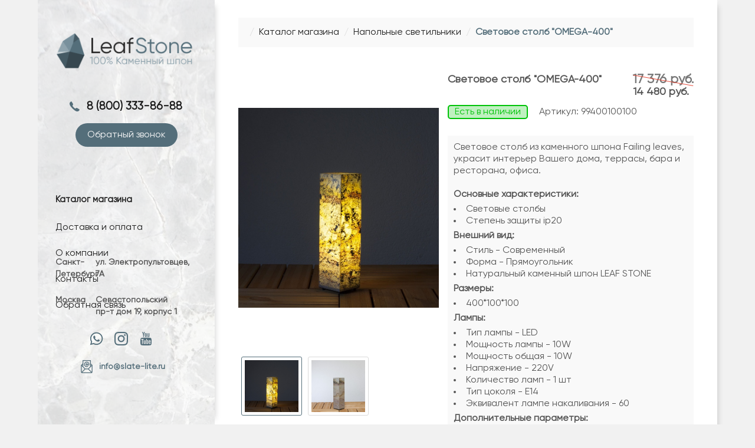

--- FILE ---
content_type: text/html; charset=utf-8
request_url: https://slate-lite.ru/catalog-stone/napolnye-svetilniki/svetovoe-stolb-omega-400
body_size: 23103
content:
<!DOCTYPE html>
<html lang="ru" prefix="http://ogp.me/ns#">
    <head>
        <meta name="viewport" content="width=device-width, initial-scale=1, maximum-scale=1, user-scalable=no"/>
        <meta name="theme-color" content="#222222">
        <meta name="yandex-verification" content="41f5d7f78d1b79ba" />
        
    <!--Кодировка страницы-->  
    <meta http-equiv="Content-Type" content="text/html; charset=utf-8" />
    <!--/Кодировка страницы--> 
    
    <!--Базовые метатеги страницы-->  
    <title>Световое столб OMEGA -200 | Leaf-Stone - каменный шпон</title>
    <meta name="keywords" content="Световое столб OMEGA -200 купить, CN245, Световое, столб, OMEGA, -200" />
    <meta name="description" content="Световое столб из каменного шпона Failing leaves, украсит интерьер Вашего дома, террасы, бара и ресторана, офиса." />
    <!--/Базовые метатеги страницы-->
          
    <!--Микроразметка OpenGraph-->  
    <meta property="og:title" content="Световое столб &quot;OMEGA-400&quot;"/>
    <meta property="og:description" content="Световое столб из каменного шпона Failing leaves, украсит интерьер Вашего дома, террасы, бара и ресторана, офиса.&lt;br /&gt;
&lt;br /&gt;
&lt;strong&gt;Основные характеристики:&lt;/strong&gt;

&lt;ul&gt;
	&lt;li&gt;
		Световые столбы
	&lt;..."/>
    <meta property="og:image" content="https://slate-lite.ru/uploads/product/000/36/4_2022-01-12_16-42-00.jpg">
    <meta property="og:type" content="website"/>
    <meta property="og:url" content= "https://slate-lite.ru/catalog-stone/napolnye-svetilniki/svetovoe-stolb-omega-400" />
    <meta property="og:site_name" content= "Leaf-Stone - каменный шпон" />
    <!--/Микроразметка OpenGraph-->
    <meta property="og:image:width" content="1858"/>
        <meta property="og:image:height" content= "1858" />
    <!--Микроразметка Dublin Core-->
    <meta name="DC.Title" content="Световое столб &quot;OMEGA-400&quot;"/>
    <meta name="DC.Subject" content="Световое столб OMEGA -200 купить, CN245, Световое, столб, OMEGA, -200"/>
    <meta name="DC.Description" content="Световое столб из каменного шпона Failing leaves, украсит интерьер Вашего дома, террасы, бара и ресторана, офиса.&lt;br /&gt;
&lt;br /&gt;
&lt;strong&gt;Основные характеристики:&lt;/strong&gt;

&lt;ul&gt;
	&lt;li&gt;
		Световые столбы
	&lt;..."/>
    <meta name="DC.Type" content="InteractiveResource"/>
    <!--/Микроразметка Dublin Core-->  
      
          <link rel="stylesheet" href="https://slate-lite.ru/mg-templates/imshop/cache/product/minify-css.css?rev=1752075553"/> 
            
    <script src="https://slate-lite.ru/mg-templates/imshop/cache/jquery.js?rev=1752075447"></script>
         
                      <!-- Pixel -->
<script type="text/javascript">
(function (d, w) {
var n = d.getElementsByTagName("script")[0],
s = d.createElement("script");
s.type = "text/javascript";
s.async = true;
s.src = "https://qoopler.ru/index.php?ref="+d.referrer+"&page=" + encodeURIComponent(w.location.href);
n.parentNode.insertBefore(s, n);
})(document, window);
</script>
<!-- /Pixel -->
    </head>
    <body class="
                j-page__noindex                j-page__product                "
        >
        <svg xmlns="http://www.w3.org/2000/svg" style="display: none;">

	<symbol id="icon--logo" viewBox="0 0 474.6 100">
		<rect y="33.3" width="14.8" height="40.7"/>
		<rect x="22.2" y="18.5" width="14.8" height="70.4"/>
		<rect x="44.4" width="14.8" height="100"/>
		<rect x="66.7" y="14.8" width="14.8" height="66.7"/>
		<rect x="88.9" y="33.3" width="14.8" height="33.3"/>
		<path d="M185.9,78.7h-8.6V50.8h-30.7v27.9h-8.6V15.5h8.6v28.6h30.7V15.5h8.6C185.9,15.5,185.9,78.7,185.9,78.7z"/>
		<path d="M247.9,49.4H219V72h33.4v6.7h-41.9V15.5h41.4v6.7H219v20.4h28.9V49.4z"/>
		<path d="M279.8,72h29.9v6.7h-38.5V15.5h8.6V72z"/>
		<path d="M337.2,78.7h-8.6V15.5h8.6V78.7z"/>
		<path d="M410,52.7c0,7.7-2.4,14.1-7.2,19.2s-11,7.6-18.6,7.6c-7.4,0-13.4-2.5-18-7.6c-4.6-5.1-6.9-11.5-6.9-19.2 V41.5c0-7.7,2.3-14.1,6.9-19.2c4.6-5.1,10.6-7.7,18-7.7c7.6,0,13.9,2.6,18.6,7.7s7.2,11.5,7.2,19.2V52.7z M401.5,41.4 c0-5.8-1.6-10.5-4.7-14.2c-3.1-3.7-7.3-5.6-12.6-5.6c-5,0-8.9,1.9-11.9,5.6s-4.4,8.4-4.4,14.2v11.3c0,5.8,1.5,10.6,4.4,14.3 c3,3.7,6.9,5.6,11.9,5.6c5.3,0,9.5-1.8,12.6-5.5c3.1-3.7,4.7-8.5,4.7-14.3V41.4z"/>
		<path d="M466.1,62.8c0-2.9-1.1-5.3-3.3-7.2c-2.2-1.9-6-3.6-11.5-4.9c-6.7-1.6-11.9-3.9-15.6-7 c-3.7-3.1-5.6-7-5.6-11.7c0-4.9,2-9,6.1-12.4c4-3.3,9.3-5,15.7-5c6.9,0,12.4,1.9,16.5,5.7c4.1,3.8,6.1,8.2,5.9,13.2l-0.1,0.3H466 c0-3.7-1.2-6.7-3.7-9s-6-3.4-10.5-3.4c-4.3,0-7.5,1-9.8,2.9c-2.3,1.9-3.4,4.4-3.4,7.5c0,2.7,1.2,5,3.7,6.9c2.5,1.8,6.5,3.5,12,4.8 c6.7,1.6,11.7,4.1,15.2,7.3s5.2,7.2,5.2,11.9c0,5.1-2.1,9.2-6.3,12.3c-4.2,3.1-9.6,4.6-16.3,4.6c-6.3,0-11.9-1.7-16.7-5.1 c-4.8-3.4-7.2-8-7.1-13.7l0.1-0.3h8.2c0,4.1,1.5,7.1,4.5,9.2c3,2.1,6.7,3.2,11.1,3.2c4.3,0,7.7-0.9,10.2-2.7 C464.8,68.4,466.1,65.9,466.1,62.8z"/>
	</symbol>

	<symbol id="icon--cart" viewBox="0 0 512 512">
		<path d="M18.9,61.5h54.3l77.3,279.7c2.2,8.2,9.8,13.9,18.3,13.9h237.7c7.6,0,14.2-4.4,17.4-11.4l86.5-198.9 c2.5-6,1.9-12.6-1.6-18c-3.5-5.4-9.5-8.5-15.8-8.5H230.5c-10.4,0-18.9,8.5-18.9,18.9c0,10.4,8.5,18.9,18.9,18.9h233.6l-70.1,161 H183.1L105.8,37.5c-2.2-8.2-9.8-13.9-18.3-13.9H18.9C8.5,23.7,0,32.2,0,42.6S8.5,61.5,18.9,61.5z"/>
		<path d="M150.9,488.3c23.7,0,42.9-19.3,42.9-42.9s-19.3-42.9-42.9-42.9S108,421.7,108,445.4 C108,469.1,127.2,488.3,150.9,488.3z"/>
		<path d="M419.2,488.3c0.9,0,2.2,0,3.2,0c11.4-0.9,21.8-6,29.4-14.8c7.6-8.5,11-19.6,10.4-31.3 c-1.6-23.4-22.1-41.4-45.8-39.8s-41.4,22.4-39.8,45.8C378.2,470.7,396.8,488.3,419.2,488.3z"/>
	</symbol>

	<symbol id="icon--phone" viewBox="0 0 512 512">
		<path d="M404.6,317.2c-10.5-10.9-23.1-16.7-36.5-16.7c-13.3,0-26,5.7-37,16.6l-34.1,34c-2.8-1.5-5.6-2.9-8.3-4.3 c-3.9-1.9-7.6-3.8-10.7-5.7c-32-20.3-61.1-46.8-88.9-81c-13.5-17.1-22.6-31.4-29.2-46c8.9-8.1,17.1-16.5,25.1-24.6 c3-3,6.1-6.2,9.1-9.2c22.7-22.7,22.7-52.1,0-74.8l-29.5-29.5c-3.3-3.3-6.8-6.8-10-10.3c-6.5-6.7-13.3-13.6-20.3-20.1 c-10.5-10.4-23-15.9-36.2-15.9S72,35.1,61.2,45.5c-0.1,0.1-0.1,0.1-0.2,0.2L24.3,82.8C10.4,96.6,2.5,113.5,0.8,133 c-2.6,31.6,6.7,60.9,13.8,80.2c17.5,47.2,43.7,91,82.7,137.9c47.3,56.5,104.3,101.1,169.3,132.6c24.9,11.8,58,25.7,95.1,28.1 c2.3,0.1,4.6,0.2,6.8,0.2c25,0,45.9-9,62.4-26.8c0.1-0.2,0.3-0.3,0.4-0.5c5.6-6.8,12.1-13,18.9-19.6c4.6-4.4,9.4-9.1,14-13.9 c10.7-11.1,16.3-24.1,16.3-37.4c0-13.4-5.7-26.3-16.6-37.1L404.6,317.2z M443.3,431C443.2,431,443.2,431.1,443.3,431 c-4.2,4.5-8.5,8.6-13.2,13.2c-7,6.7-14.2,13.7-20.9,21.6c-10.9,11.7-23.8,17.2-40.6,17.2c-1.6,0-3.3,0-5-0.1 c-32.1-2.1-61.9-14.6-84.3-25.3c-61.2-29.6-114.9-71.6-159.5-124.9c-36.8-44.4-61.5-85.5-77.8-129.6c-10-26.9-13.7-47.9-12.1-67.6 c1.1-12.6,5.9-23.1,14.9-32.1l36.8-36.8c5.3-5,10.9-7.7,16.4-7.7c6.8,0,12.3,4.1,15.8,7.6c0.1,0.1,0.2,0.2,0.3,0.3 c6.6,6.2,12.9,12.5,19.5,19.3c3.3,3.5,6.8,6.9,10.3,10.5l29.5,29.5c11.5,11.5,11.5,22,0,33.5c-3.1,3.1-6.2,6.3-9.3,9.3 c-9.1,9.3-17.7,17.9-27.1,26.4c-0.2,0.2-0.4,0.3-0.5,0.5c-9.3,9.3-7.6,18.4-5.6,24.5c0.1,0.3,0.2,0.6,0.3,1 c7.7,18.6,18.5,36.1,34.9,56.9l0.1,0.1c29.8,36.7,61.3,65.4,96,87.3c4.4,2.8,9,5.1,13.3,7.2c3.9,1.9,7.6,3.8,10.7,5.7 c0.4,0.2,0.9,0.5,1.3,0.8c3.7,1.8,7.1,2.7,10.7,2.7c9,0,14.6-5.6,16.4-7.5l37-37c3.7-3.7,9.5-8.1,16.3-8.1 c6.7,0,12.2,4.2,15.6,7.9c0.1,0.1,0.1,0.1,0.2,0.2l59.5,59.5C454.3,408.2,454.3,419.5,443.3,431z"/>
		<path d="M276.7,121.8c28.3,4.8,54,18.2,74.6,38.7s33.8,46.3,38.7,74.6c1.2,7.1,7.3,12.1,14.4,12.1 c0.9,0,1.6-0.1,2.5-0.2c8-1.3,13.3-8.9,12-16.9c-5.8-34.3-22-65.5-46.8-90.2c-24.7-24.7-56-41-90.2-46.8c-8-1.3-15.5,4-16.9,11.9 C263.5,112.8,268.7,120.5,276.7,121.8z"/>
		<path d="M511.4,225.9c-9.6-56.4-36.2-107.7-77-148.6s-92.2-67.4-148.6-77c-7.9-1.4-15.3,4-16.7,11.9 c-1.3,8,4,15.5,12,16.9c50.4,8.5,96.3,32.4,132.8,68.8c36.5,36.5,60.3,82.5,68.8,132.8c1.2,7.1,7.3,12.1,14.4,12.1 c0.9,0,1.6-0.1,2.5-0.2C507.4,241.3,512.8,233.7,511.4,225.9z"/>
	</symbol>

	<symbol id="icon--search" viewBox="0 0 512 512">
		<path d="M495.6,466.4L373.8,339.6c31.3-37.2,48.5-84.1,48.5-132.9C422.3,92.7,329.5,0,215.6,0S8.8,92.7,8.8,206.7 s92.7,206.7,206.7,206.7c42.8,0,83.6-12.9,118.4-37.4l122.8,127.7c5.1,5.3,12,8.3,19.4,8.3c7,0,13.6-2.7,18.7-7.5 C505.6,494.2,506,477.1,495.6,466.4z M215.6,53.9c84.3,0,152.8,68.5,152.8,152.8s-68.5,152.8-152.8,152.8S62.8,291,62.8,206.7 S131.3,53.9,215.6,53.9z"/>
	</symbol>

	<symbol id="icon--arrow-up" viewBox="0 0 512 512">
		<path d="M274.3,122.9c-9.9-9.9-26.6-9.9-36.5,0L7.6,352.5c-10.1,10.1-10.1,26.4,0,36.5 C17.6,399,34,399,44.1,389L256,177.6L467.9,389c10.1,10.1,26.4,10.1,36.5,0c10.1-10.1,10.1-26.4,0-36.5L274.3,122.9z"/>
	</symbol>

	<symbol id="icon--arrow-down" viewBox="0 0 512 512">
		<path d="M467.9,122.6L256,334.6l-211.9-212c-10.1-10.1-26.4-10.1-36.6,0 c-10.1,10.1-10.1,26.5,0,36.6l230.2,230.3l0,0l0,0c10.1,10.1,26.4,10.1,36.5,0l230.2-230.3c10.1-10.1,10.1-26.5,0-36.6 C494.4,112.5,478,112.5,467.9,122.6z"/>
	</symbol>

	<symbol id="icon--arrow-left" viewBox="0 0 512 512">
		<path d="M122.5,274.3l230.2,230.2c10.1,10.1,26.5,10.1,36.6,0c10.1-10.1,10.1-26.4,0-36.5 L177.4,256l212-211.9c10.1-10.1,10.1-26.4,0-36.5c-10.1-10.1-26.5-10.1-36.6,0L122.5,237.7C112.6,247.7,112.6,264.3,122.5,274.3z"/>
	</symbol>

	<symbol id="icon--arrow-right" viewBox="0 0 512 512">
		<path d="M389.5,237.7L159.2,7.6c-10.1-10.1-26.5-10.1-36.6,0c-10.1,10.1-10.1,26.4,0,36.5 l212,211.9l-212,211.9c-10.1,10.1-10.1,26.4,0,36.5c10.1,10.1,26.5,10.1,36.6,0l230.2-230.2C399.4,264.3,399.4,247.7,389.5,237.7z"/>
	</symbol>

	<symbol id="icon--cancel" viewBox="0 0 512 512">
		<path d="M293.3,256.4L503.7,47.1c10.1-10,10.1-26.2,0-36.1c-10.1-10-26.4-10-36.5,0L257,220.1L44.8,7.9 C34.7-2.2,18.4-2.2,8.3,7.9C-1.7,18-1.7,34.3,8.3,44.4l212,212.1L7.5,468.1c-10.1,10-10.1,26.2,0,36.1c10.1,10,26.4,10,36.5,0 l212.6-211.4L468,504.1c10.1,10.1,26.4,10.1,36.5,0c10.1-10.1,10.1-26.5,0-36.6L293.3,256.4z"/>
	</symbol>

	<symbol id="icon--check" viewBox="0 0 512 512">
		<path d="M506.9,118.8l-57.1-57.1c-6.8-6.8-17.7-6.8-24.5,0L187.7,299.4L86.6,198.3c-6.8-6.8-17.7-6.8-24.5,0 L5.1,255.4c-6.8,6.8-6.8,17.7,0,24.5l170.4,170.4c3.4,3.4,7.8,5.1,12.2,5.1c4.4,0,8.9-1.7,12.2-5.1l307-307 c3.2-3.2,5.1-7.6,5.1-12.2C512,126.4,510.2,122,506.9,118.8z"/>
	</symbol>

	<symbol id="icon--menu" viewBox="0 0 512 512">
		<path d="M0,60.7c0-18.4,14.7-33.1,33.1-33.1h445.8c18.4,0,33.1,14.7,33.1,33.1s-14.7,33.1-33.1,33.1H33.1 C14.7,93.8,0,79.1,0,60.7z M512,256.5c0,17.5-14.7,33.1-33.1,33.1H33.1C14.7,289.5,0,273.9,0,256.5c0-18.4,14.7-33.1,33.1-33.1 h445.8C497.3,223.4,512,238.1,512,256.5z M512,451.3c0,18.4-14.7,33.1-33.1,33.1H33.1C14.7,484.4,0,469.7,0,451.3 s14.7-33.1,33.1-33.1h445.8C497.3,418.2,512,432.9,512,451.3z"/>
	</symbol>

	<symbol id="icon--compare" viewBox="0 0 512 512">
		<path d="M512,460.8V92.2c0-11.3-9.2-20.5-20.5-20.5H389.1c-11.3,0-20.5,9.2-20.5,20.5v368.6 c0,11.3,9.2,20.5,20.5,20.5h102.4C502.8,481.3,512,472.1,512,460.8z"/>
		<path d="M194.6,481.3h112.6c11.3,0,20.5-9.2,20.5-20.5V51.2c0-11.3-9.2-20.5-20.5-20.5H194.6 c-11.3,0-20.5,9.2-20.5,20.5v409.6C174.1,472.1,183.2,481.3,194.6,481.3z"/>
		<path d="M20.5,194.6C9.2,194.6,0,203.7,0,215v245.8c0,11.3,9.2,20.5,20.5,20.5h102.4c11.3,0,20.5-9.2,20.5-20.5 V215c0-11.3-9.2-20.5-20.5-20.5H20.5z"/>
	</symbol>

	<symbol id="icon--grid" viewBox="0 0 512 512">
		<path d="M131.3,305.8c0,8.8-7.1,15.9-15.9,15.9H15.9c-8.8,0-15.9-7.1-15.9-15.9v-99.6c0-8.8,7.1-15.9,15.9-15.9 h99.6c8.8,0,15.9,7.1,15.9,15.9C131.3,206.2,131.3,305.8,131.3,305.8z"/>
		<path d="M512,305.8c0,8.8-7.1,15.9-15.9,15.9h-99.6c-8.8,0-15.9-7.1-15.9-15.9v-99.6c0-8.8,7.1-15.9,15.9-15.9 h99.6c8.8,0,15.9,7.1,15.9,15.9V305.8z"/>
		<path d="M305.8,2.6h-99.6c-8.8,0-15.9,7.1-15.9,15.9V118c0,8.8,7.1,15.9,15.9,15.9h99.6c8.8,0,15.9-7.1,15.9-15.9 V18.5C321.7,9.7,314.6,2.6,305.8,2.6z"/>
		<path d="M115.4,2.6H15.9C7.1,2.6,0,9.7,0,18.5V118c0,8.8,7.1,15.9,15.9,15.9h99.6c8.8,0,15.9-7.1,15.9-15.9V18.5 C131.3,9.7,124.2,2.6,115.4,2.6z"/>
		<path d="M496.1,2.6h-99.5c-8.8,0-15.9,7.1-15.9,15.9V118c0,8.8,7.1,15.9,15.9,15.9h99.5c8.8,0,15.9-7.1,15.9-15.9 V18.5C512,9.7,504.9,2.6,496.1,2.6z"/>
		<path d="M305.8,190.3h-99.6c-8.8,0-15.9,7.1-15.9,15.9v99.6c0,8.8,7.1,15.9,15.9,15.9h99.6 c8.8,0,15.9-7.1,15.9-15.9v-99.6C321.7,197.4,314.6,190.3,305.8,190.3z"/>
		<path d="M305.8,378.1h-99.6c-8.8,0-15.9,7.1-15.9,15.9v99.6c0,8.8,7.1,15.9,15.9,15.9h99.6 c8.8,0,15.9-7.1,15.9-15.9V394C321.7,385.2,314.6,378.1,305.8,378.1z"/>
		<path d="M131.3,493.5c0,8.8-7.1,15.9-15.9,15.9H15.9c-8.8,0-15.9-7.1-15.9-15.9V394c0-8.8,7.1-15.9,15.9-15.9 h99.6c8.8,0,15.9,7.1,15.9,15.9C131.3,394,131.3,493.5,131.3,493.5z"/>
		<path d="M512,493.5c0,8.8-7.1,15.9-15.9,15.9h-99.6c-8.8,0-15.9-7.1-15.9-15.9V394c0-8.8,7.1-15.9,15.9-15.9h99.6 c8.8,0,15.9,7.1,15.9,15.9V493.5z"/>
	</symbol>

	<symbol id="icon--list" viewBox="0 0 512 512">
		<path d="M495.5,9.8H16.5C7.4,9.8,0,17.2,0,26.3v73.5c0,9.1,7.4,16.5,16.5,16.5h478.9c9.1,0,16.5-7.4,16.5-16.5 V26.3C512,17.2,504.6,9.8,495.5,9.8z"/>
		<path d="M495.5,202.8H16.5c-9.1,0-16.5,7.4-16.5,16.5v73.5c0,9.1,7.4,16.5,16.5,16.5h478.9 c9.1,0,16.5-7.4,16.5-16.5v-73.5C512,210.2,504.6,202.8,495.5,202.8z"/>
		<path d="M495.5,395.8H16.5c-9.1,0-16.5,7.4-16.5,16.5v73.5c0,9.1,7.4,16.5,16.5,16.5h478.9 c9.1,0,16.5-7.4,16.5-16.5v-73.5C512,403.2,504.6,395.8,495.5,395.8z"/>
	</symbol>

	<symbol id="icon--filter" viewBox="0 0 512 512">
		<path d="M509.8,14.5c-4.1-9.4-11.3-14.2-21.4-14.2H23.6C13.4,0.4,6.3,5.1,2.2,14.5C-1.9,24.5-0.2,32.9,7.3,40 l179,179v176.5c0,6.3,2.3,11.7,6.9,16.3l92.9,92.9c4.4,4.6,9.8,6.9,16.3,6.9c2.9,0,5.9-0.6,9.1-1.8c9.4-4.1,14.2-11.3,14.2-21.4 V219l179-179C512.2,32.9,513.9,24.5,509.8,14.5z"/>
	</symbol>

	<symbol id="icon--download" viewBox="0 0 512 512">
		<path d="M512,368.7v87.1c0,7.9-1.1,14.3-6.6,19.8c-5.5,5.5-10.5,8-18.4,8H27.7c-7.9,0-14.3-2.5-19.7-8c-5.5-5.5-8-11.9-8-19.8 v-87.1c0-7.9,2.4-14.1,7.9-19.6c5.5-5.5,11.9-7.8,19.7-7.8h147.9l39.9,42c11.4,11,24.8,16.3,40.1,16.3s28.8-5.1,40.1-16.2 l40.2-42.1h151.2c7.9,0,12.9,2.3,18.4,7.8C510.9,354.6,512,360.8,512,368.7z M405.3,182.8c3.4,8.1,1.9,15.2-4.2,20.9L268.9,346.1 c-3.6,3.7-8,5.7-13.3,5.7c-5.3,0-9.8-1.9-13.3-5.6L110.1,204c-6.1-5.7-7.5-13.2-4.2-21.2c3.4-7.7,9.1-12.1,17.4-12.1h75.8V46.2 c0-5.1,1.8-9,5.5-12.7c3.8-3.8,8.1-5,13.2-5h75.5c5.2,0,9.9,1.3,13.6,5c3.8,3.7,5.9,7.6,5.9,12.7v124.5h75 C396.1,170.7,401.9,175.1,405.3,182.8z M382.3,440.7c3.7-3.7,5.6-8.2,5.6-13.3c0-5.1-1.9-9.6-5.6-13.3c-3.8-3.8-8.2-5.6-13.3-5.6 c-5.1,0-9.6,1.8-13.3,5.6c-3.7,3.7-5.6,8.2-5.6,13.3c0,5.1,1.9,9.5,5.6,13.3c3.8,3.7,8.2,5.6,13.3,5.6 C374.1,446.3,378.5,444.5,382.3,440.7z M457.8,440.7c3.8-3.7,5.6-8.2,5.6-13.3c0-5.1-1.8-9.6-5.6-13.3c-3.7-3.8-8.2-5.6-13.3-5.6 c-5.1,0-9.6,1.8-13.3,5.6c-3.8,3.7-5.6,8.2-5.6,13.3c0,5.1,1.8,9.5,5.6,13.3c3.8,3.8,8.2,5.6,13.3,5.6 C449.6,446.3,454.1,444.5,457.8,440.7z"/>
	</symbol>

	<symbol id="icon--trash" viewBox="0 0 512 512">
		<path d="M426.667 42.667c23.54 0 42.666 19.125 42.666 42.666V128H42.667V85.333c0-23.54 19.104-42.666 42.667-42.666h93.854C192 0 217.418 0 241.792 0h28.416C294.542 0 320 0 332.792 42.667h93.875m-85.334 170.666v192c0 11.792-9.54 21.334-21.333 21.334h-21.333V213.333c0-23.54-19.125-42.666-42.667-42.666-23.563 0-42.666 19.125-42.666 42.666v213.334H192c-11.77 0-21.333-9.542-21.333-21.333v-192c0-23.542-19.125-42.667-42.667-42.667-23.563 0-42.666 19.125-42.666 42.666v213.334c0 47.167 38.188 85.333 85.333 85.333h170.666c47.125 0 85.334-38.166 85.334-85.333V213.333c0-23.54-19.125-42.666-42.667-42.666s-42.667 19.125-42.667 42.666"/>
	</symbol>

	<symbol id="icon--login" viewBox="0 0 512 512">
		<path d="M483.8,70.8C465,52.1,442.4,42.7,416,42.7H309.3c-2.9,0-5.2,0.7-6.8,2.2c-1.7,1.4-2.8,3.6-3.3,6.5 c-0.6,2.9-0.9,5.5-1,7.8c-0.1,2.3-0.1,5.3,0.2,8.8c0.2,3.6,0.3,5.8,0.3,6.7c0.7,1.8,0.9,3.3,0.7,4.5c-0.2,1.2,0.6,2.2,2.3,3 c1.8,0.8,2.7,1.4,2.7,1.8s1.3,0.8,3.8,1c2.6,0.2,3.8,0.3,3.8,0.3h4.3h3.7h96c14.7,0,27.2,5.2,37.7,15.7 c10.5,10.4,15.7,23,15.7,37.7v234.7c0,14.7-5.2,27.2-15.7,37.7c-10.4,10.4-23,15.7-37.7,15.7H309.3c-2.9,0-5.2,0.7-6.8,2.2 c-1.7,1.5-2.8,3.6-3.3,6.5c-0.6,2.9-0.9,5.5-1,7.8c-0.1,2.3-0.1,5.3,0.2,8.8c0.2,3.6,0.3,5.8,0.3,6.7c0,2.9,1,5.4,3.2,7.5 c2.1,2.1,4.6,3.2,7.5,3.2H416c26.4,0,49.1-9.4,67.8-28.2c18.8-18.8,28.2-41.4,28.2-67.8V138.7C512,112.2,502.6,89.6,483.8,70.8z"/>
		<path d="M394.7,256c0-5.8-2.1-10.8-6.3-15L207,59.7c-4.2-4.2-9.2-6.3-15-6.3c-5.8,0-10.8,2.1-15,6.3 c-4.2,4.2-6.3,9.2-6.3,15v96H21.3c-5.8,0-10.8,2.1-15,6.3c-4.2,4.2-6.3,9.2-6.3,15v128c0,5.8,2.1,10.8,6.3,15 c4.2,4.2,9.2,6.3,15,6.3h149.3v96c0,5.8,2.1,10.8,6.3,15c4.2,4.2,9.2,6.3,15,6.3c5.8,0,10.8-2.1,15-6.3L388.3,271 C392.6,266.8,394.7,261.8,394.7,256z"/>
	</symbol>

	<symbol id="icon--24" viewBox="0 0 512 512">
		<path d="M336,282.3V197h-15.5l-64.9,86.1l1.7,8.5c0.2,1.1,0.8,1.9,1.7,2.7c0.9,0.7,2,1.1,3.2,1.1h59.1v35.1H336 v-35.1h16.6c1.2,0,2.2-0.3,2.7-1c0.6-0.7,0.9-1.5,0.9-2.5v-9.5H336z M321.5,222c-0.1,1.9-0.1,3.6-0.1,5.2v55h-47.8l48.5-66 C321.8,218.2,321.6,220.2,321.5,222z"/>
		<path d="M241,316.2c-1.1-1.1-2.5-1.6-4.3-1.6H192c-2.4,0-4.8,0.2-7.4,0.6c-2.5,0.4-5.1,0.9-7.5,1.6l35.1-35.9 c3.7-3.8,7.2-7.5,10.6-11.1s6.3-7.4,8.8-11.3c2.5-3.9,4.6-7.9,6.1-12.1c1.5-4.2,2.2-8.8,2.2-13.8c0-5.8-1-11-3.1-15.6 c-2-4.6-4.9-8.5-8.4-11.7c-3.6-3.2-7.8-5.6-12.7-7.3s-10.2-2.5-15.8-2.5c-5.7,0-11,0.8-16,2.5c-4.9,1.6-9.3,4-13.1,7.2 c-3.8,3.2-7,7.1-9.4,11.8c-2.5,4.7-4.2,10.1-5,16.2l8.7,1.5c0.4,0.1,0.8,0.1,1.2,0.1c0.3,0,0.7,0,1,0c1.6,0,2.9-0.4,3.9-1.2 c1-0.8,1.7-2.1,2.2-3.9c0.6-2.9,1.7-5.6,3.2-8c1.5-2.4,3.4-4.5,5.6-6.3s4.7-3.1,7.6-4.1c2.9-1,6-1.5,9.3-1.5s6.5,0.5,9.4,1.4 c2.9,1,5.5,2.4,7.6,4.3c2.2,1.9,3.9,4.4,5.1,7.3c1.2,2.9,1.9,6.4,1.9,10.3c0,3.9-0.6,7.6-1.7,11c-1.1,3.4-2.7,6.8-4.8,10.2 c-2.1,3.4-4.6,6.7-7.5,10c-2.9,3.3-6.1,6.8-9.7,10.4l-42.7,42.9c-1.1,1.1-1.8,2.2-2.3,3.4s-0.7,2.5-0.7,3.6v5.7h89v-10.1 C242.6,318.6,242.1,317.3,241,316.2z"/>
		<path d="M470.9,189.7c-2-4.7-7.4-7-12.2-5c-4.7,2-7,7.4-5,12.2c10.9,26.1,16.4,53.8,16.4,82.4 c0,118.1-96,214.1-214.1,214.1s-214.1-96-214.1-214.1S137.9,65.2,256,65.2c21.5,0,42.7,3.2,63.1,9.5L270,103 c-4.5,2.6-6,8.3-3.4,12.7c1.7,3,4.9,4.7,8.1,4.7c1.6,0,3.2-0.4,4.6-1.2l64.5-37.2c4.5-2.6,6-8.3,3.4-12.7L309.9,4.7 c-2.6-4.5-8.3-6-12.7-3.4c-4.5,2.6-6,8.3-3.4,12.7l23.5,40.8c-19.9-5.4-40.5-8.2-61.4-8.2c-128.3,0-232.7,104.4-232.7,232.7 S127.7,512,256,512s232.7-104.4,232.7-232.7C488.7,248.2,482.7,218.1,470.9,189.7z"/>
	</symbol>

	<symbol id="icon--photocamera" viewBox="0 0 512 512">
		<path d="M471,132.3h-72.7l-34.1-85.3H147.8l-34.1,85.3h-11.3V89.6H51.2v42.7H41c-22.6,0-41,18.4-41,41v250.6 c0,22.7,18.5,41.2,41.2,41.2h429.5c22.7,0,41.2-18.5,41.2-41.2V173.2C512,150.6,493.6,132.3,471,132.3z M68.3,106.7h17.1v25.6H68.3 V106.7z M494.9,423.8c0,13.3-10.8,24.2-24.2,24.2H41.2c-13.3,0-24.2-10.8-24.2-24.2V173.2c0-13.2,10.7-23.9,23.9-23.9h10.2h51.2 h22.8L159.4,64h193.2l34.1,85.3H471c13.2,0,23.9,10.7,23.9,23.9L494.9,423.8L494.9,423.8z"/>
		<path d="M256,123.7c-84.7,0-153.6,68.9-153.6,153.6S171.3,430.9,256,430.9S409.6,362,409.6,277.3 S340.7,123.7,256,123.7z M256,413.9c-75.3,0-136.5-61.3-136.5-136.5S180.7,140.8,256,140.8s136.5,61.3,136.5,136.5 S331.3,413.9,256,413.9z"/>
		<path d="M256,174.9c-56.5,0-102.4,45.9-102.4,102.4S199.5,379.7,256,379.7s102.4-45.9,102.4-102.4 S312.5,174.9,256,174.9z M256,362.7c-47.1,0-85.3-38.3-85.3-85.3S208.9,192,256,192s85.3,38.3,85.3,85.3S303.1,362.7,256,362.7z"/>
		<path d="M443.7,166.4c-18.8,0-34.1,15.3-34.1,34.1s15.3,34.1,34.1,34.1c18.8,0,34.1-15.3,34.1-34.1 S462.6,166.4,443.7,166.4z M443.7,217.6c-9.4,0-17.1-7.7-17.1-17.1c0-9.4,7.7-17.1,17.1-17.1c9.4,0,17.1,7.7,17.1,17.1 C460.8,209.9,453.1,217.6,443.7,217.6z"/>
	</symbol>

	<symbol id="icon--gift" viewBox="0 0 512 512">
		<path d="M168.8,117.2c0.7-0.6,1.3-0.9,1.4-1.2c8.4-53.1,43.8-80.8,91.5-96.1c19.5-6.3,39.5-8.5,60.2-4.3 c36.7,7.4,60.1,30.2,76.2,62.3c0.2,0.4,0.5,0.9,0.5,1.3c1.1,17.7,14.5,27.7,24.5,39.9c6.3,7.6,11.4,16.2,17.4,24 c5.2,6.8,10.9,13.1,16.4,19.6c8.9,10.5,8.6,13.2-2.5,21.3c-1.8,1.3-3.7,2.7-4.8,3.5c13.2,22.7,26.6,44.4,38.7,66.9 c8.3,15.4,15,31.7,21.8,47.8c1.8,4.1,2.4,9.3,1.7,13.8c-2.6,18.3-5.6,36.5-8.9,54.7c-1.5,8.3-3.2,16.3-8.7,23.6 c-3,4-1.8,11.7-1.3,17.7c0.8,10.8,2.5,21.6,3.8,32.4c0.2,1.4,0.6,2.8,0.5,4.2c-1.8,26.4,0,25.3-22.6,32.4 c-26,8.3-52.5,13-79.6,12.4c-45.4-1-90.9-2.9-136.3-5c-10.3-0.5-20.6-2.9-31.7-4.6c-0.8,3-1.3,6.1-2.5,9c-1.8,4.5-5.1,6.4-10.1,5.1 c-16.5-4.1-33-7.7-49.4-12c-11-2.8-21.9-5.9-32.6-9.9c-3.5-1.3-7.7-5.1-8.5-8.5c-1.8-7.5-6.6-10.3-13-13.1 c-19.4-8.8-38.4-18.5-57.7-27.5c-7-3.3-11.6-8.5-13.2-15.7c-3.9-17.5-7.7-35.1-10.6-52.8c-1-6-2.9-10.1-7.6-14.1 c-4.4-3.8-9-9.4-10-14.8C5.9,296.3-1.4,262.9,0.2,228.5C2.2,188,22.5,158,57,139.1c33.3-18.3,69.6-26.9,108.2-21.5 C166.4,117.8,167.8,117.3,168.8,117.2L168.8,117.2z M148,273.7c-1.4-4.1-2.2-6.3-2.9-8.6c-4.4-13.4-2.1-20.2,10.3-27 c6.6-3.6,13.7-6.8,21-8.6c17.8-4.2,35.9-7.4,54.7-11.2c11.8-25.5,35-34.9,63-36.7c-4.9-24.6,2.6-45.2,15.4-64 c11.8-17.4,27.4-22,47-14.6c8.3,3.2,16.3,7.4,24.4,11.1c8.5-7,8.4-7,7.6-13.1c-5-34.3-34.9-69.5-74.6-73.6 c-13.4-1.4-27.7-0.4-40.8,2.7c-47.4,11.2-81.7,36.9-91.3,87.9c-0.5,2.6-2.5,4.9-3.7,7.2c-8.1,0.7-15.6,1.7-23.2,1.8 c-28.9,0.3-56.6,6.7-82.4,19.1c-31.3,15.1-51.5,39.5-56.8,74.9c-1.1,7.1-0.1,12.8,3.6,18.9c12.4,20.4,28.4,36.6,49.9,47.4 c8.1,4,16.2,7.9,23.9,12.5c6.6,4,12.2,3.6,18.3-0.7C123.2,290.7,135.3,282.5,148,273.7L148,273.7z M214.2,334.3 c45.4,18.6,226.5-4.3,276.2-32.1c-14.1-37.9-33.6-73.2-54-108.5c-21.9,21.5-48.6,32.1-90.7,37c-3,28.4-27.7,31-45.3,38.1 c-7.5,12.9-12.5,25-20.4,34.6c-13.9,16.9-31.1,29-54.9,27.4C221.6,330.5,217.9,333,214.2,334.3L214.2,334.3z M271.4,366.2 c7,12.8,0.4,24.5,3.6,35.5c4.1,0,7.5,0,11.1,0c1.7-9.1,3.3-17.5,4.8-25.8c0.9,0.1,1.9,0.3,2.8,0.4c0,8.8,0,17.6,0,27.3 c13.8-3.6,5.2-15.7,11.5-23.3c0,8.2,0,14.8,0,21.7c13.8,0,26.4,0,39.5,0c1.5-8.3,2.8-15.6,4.1-23c0.6,0.1,1.2,0.1,1.9,0.2 c0,7.3,0,14.6,0,22.3c5.9-0.7,10.5-1.3,15.1-1.8c1.9-6.1,3.6-11.4,5.3-16.8c0.5,0.1,0.9,0.2,1.4,0.4c-0.4,5-0.7,9.9-1.3,17.1 c21.8-3.5,42.2-6.6,62.5-10.2c16.2-2.9,32.3-6.5,50.9-10.3c3.3-19.3,7-40.8,10.9-63.7c-26.1,6-50,11.6-74,16.9 c-20.8,4.6-41.5,11.2-62.6,12.7c-35.9,2.6-72,2.5-108,2.6c-13.9,0-27.8-2.5-43-4c3.2,15,6.2,29.2,9.4,43.4 c1.5,6.4,5.4,9.5,13.4,7.8c0-10,0-19.8,0-29.6c1-0.1,1.9-0.1,2.9-0.2c1,10.9,2,21.9,3.1,33.6c4.4-0.3,7.9-0.5,12.1-0.7 c1-10.6,1.9-20.3,2.9-30.1c1.1,0,2.1,0.1,3.2,0.1c0.5,10.1,1.1,20.2,1.6,31c4.1,0,7.5,0,11.2,0C268.8,389,270,378.8,271.4,366.2 L271.4,366.2z M310.8,475.4c7.7,2.4,10.2,0,11.6-5.9c2.3-9.6,5.7-18.9,8.6-28.4c1,0.3,2.1,0.6,3.1,0.9c-1.9,11-3.8,21.9-5.8,33.8 c4.5,0,8,0,11.6,0c4.5-12.6,4.4-26,13.1-36.6c-1.7,12-3.4,24-5.2,36.9c4.1,0.3,7.2,0.6,10.3,0.9c1.6-6.4,2.7-12,4.4-17.4 c1.6-5.2,3.7-10.3,5.6-15.5c1,0.3,2,0.7,3,1c-2.2,10.4-4.5,20.7-6.7,31c7.5,2.6,10.5,0.8,11.9-6.1c2.2-10.1,5.7-19.9,8.6-29.9 c0.9,0.2,1.9,0.5,2.8,0.7c-2.1,11.8-4.1,23.7-6.2,35.4c6.7,2.3,8.7-0.2,10-5.2c2.3-9,5.3-17.9,7.9-26.8c0.9,0.3,1.9,0.5,2.8,0.8 c-1.9,10.1-3.7,20.1-5.7,31c4.8,0,8.9,0,13.6,0c1.9-7.7,3.8-15.3,5.7-22.9c0.7,0.1,1.3,0.3,2,0.4c-0.4,7.5-0.9,15.1-1.4,24.7 c22.1-5.3,42.2-10.1,61.5-14.7c7.1-23.8-1.3-44.2-3.4-66.1c-83.7,20.2-167.2,27.5-251.7,10.3c1.3,21.3,2.5,42,3.8,63.8 c4.1,0.7,8.6,1.5,13.9,2.5c1.3-8,2.4-15,3.7-21.9c1.2-6.8,0.2-14.3,6.2-19.8c-1.2,13.4-2.5,26.8-3.8,41.3c6,0,10,0,14.5,0 c1.6-13.7,1.5-27.2,10-38.6c-1.2,12.9-2.4,25.8-3.7,39.2c5.9,0,10.1,0,14.4,0c5-11.8,1.6-25.6,11.4-39c-1.2,15.6-2.2,28.1-3.1,40 c9.7,2.7,13.3-0.1,14.6-8.1c1.4-8.7,4.1-17.1,6.2-25.7c1,0.2,1.9,0.3,2.9,0.5C312.9,453.1,311.8,464.1,310.8,475.4L310.8,475.4z M193,437.4c1.1,0,2.3,0,3.4-0.1c-0.8,14-1.6,28.1-2.4,42.4c6.2,1,11,1.8,16.6,2.7c3.5-21.6,5.4-41.8,1.6-62.1 c-4.1-21.9-8.4-43.7-13.4-65.4c-2.5-10.5-2.7-19.6,6.1-26.6c-10.7-6-22-10.5-30.9-17.9c-8.8-7.3-15.3-17.4-22.8-26.4 c-14.4,9.8-28.7,19.6-43.1,29.4c0,2.2-0.3,4.1,0,5.9c7.8,42.9,16.2,85.7,23.4,128.6c2.5,14.7,10,21.4,24.8,22.5 c1.3-15.8,2.6-31.6,4-47.4c2.6,5.3,2.7,10.4,2.6,15.6c-0.2,8.5-0.8,17.1-0.8,25.6c0,9.9,0.1,9.9,11.7,8.8 c2.6-16.8,1.1-34.3,7.6-50.6c0.7,10,0.1,19.9-0.4,29.8c-0.3,6.6-0.9,13.3-0.8,19.9c0.1,5.2,3.4,6.1,8.5,4.2 C190,463.4,191.5,450.4,193,437.4z M345.4,218.2c7.7-1.4,13.8-2.3,19.7-3.7c17.1-4,34-8.7,48.5-19.2c9.3-6.7,10.9-11.5,5.4-20.3 c-15.5-24.9-34.4-46.3-62.1-58.3c-16.9-7.3-26.6-5-36.3,10.4c-4.2,6.7-7.4,14.3-10,21.8c-3.3,9.8-5.5,19.9-8.3,30.6 c5.7,1.5,11,2.9,16.1,4.2c6.5-10.2,12.4-19.6,18.4-29c1,0.5,2.1,1,3.1,1.4c-3.3,8.6-6.2,17.4-10.1,25.8c-2.9,6.3-1.6,9.7,4.6,11.3 c7.4-5.4,12.2-15.2,26.2-11.1c-7.6,7.7-14,14.2-20.5,20.8C341.7,207.7,343.4,212.6,345.4,218.2L345.4,218.2z M229.6,228.4 c-19.2,4.5-37.6,7.3-54.8,13.2c-27.1,9.2-22.4,13.5-13.3,32.3c1,2.1,2.1,4.2,3.3,6.3c14.2,25.2,37.1,35.2,64.6,37 c4.1,0.3,8.7-0.5,12.4-2.1c19.9-8.9,33.5-23.6,40-45.9c-8.4-2-16-3.9-23.4-5.7c-7.3,5.7-12,15.3-23.5,13.1 c0.5-9.6,7.5-13.2,14.3-17.8c-3.4-3.2-6.4-6-8.9-8.4c-9.1,1.3-16.2,8.2-26.1,6c1.4-2.3,1.7-3.3,2.4-3.8c5.5-3.6,11-7.2,17.2-11.1 C232.6,237.9,231.5,234.4,229.6,228.4L229.6,228.4z M291.1,189c-15.8-0.2-31.9,7.3-43.4,19.2c-11.3,11.7-11.1,23,0.1,34.8 c16.2,17.2,56.5,20.5,79.5-0.4c2.2-2,3.2-5.7,3.8-8.8c4.1-24-5.6-38.4-29.2-43.5C297.7,189.5,293.4,189.3,291.1,189z M14.3,250.3 c2.1,20.9,4.5,39.7,10.5,58c0.7-5.4,1.4-10.9,2.1-16.3c2,11.1,2,21.9,2,32.8c0,5.5,0.9,10,8.1,10.6c2.6-10.7-1.1-21.8,5.2-31.3 c1,10,0.9,19.9,1.1,29.8c0.2,10.9,0.3,10.9,14.6,15.3c0-11.1,0-21.8,0-32.4c1.2,0,2.4-0.1,3.6-0.1c0.5,5,1.1,10,1.4,15 c0.3,6.2-0.1,12.4,0.6,18.5c0.2,2,3.3,3.6,6.8,7.2c0.7-13.5,1.2-23.8,1.7-34.1c7.3,11.2,2.1,23.9,5.7,36.2 c4.5,1.4,9.1,2.9,14.7,4.8c-1-11.7-1.8-21.5-2.7-31.4c1-0.1,2-0.2,3-0.3c4.6,8.8,4.3,18.5,4.2,28.2c0,6.9,3.5,6.3,9.5,4.2 c-2.9-14.5-6.3-28.7-8.4-43.1c-1-7-4.3-11-10.3-13.9C59.7,294.3,34.6,277.2,14.3,250.3L14.3,250.3z M88.5,428.1 c1.1-0.1,2.2-0.2,3.3-0.3c0-8.7,0-17.4,0-26.2c0.9-0.1,1.9-0.2,2.8-0.4c1.9,10.4,3.8,20.8,5.8,31.8c5.1,1.7,10.1,3.3,16.5,5.5 c-2.9-19.7-5.4-37.3-7.8-53.6c-22.9-8.1-44.2-15.6-67.1-23.7c4.5,17.1,6.6,33.9,15.1,48.9c1.1,1.9,4.1,2.8,7.7,5c0-6.4,0-11,0-15.6 c2.8,4.4,3.8,8.9,4.1,13.5c0.4,6.5,4,8.3,10.1,8.8c-0.8-10.7-1.5-20.3-2.2-30C85.7,402.6,80.2,417.5,88.5,428.1z M390.3,119.6 c8.9,9.6,17.6,18.2,25.4,27.6c8,9.8,15.1,20.4,23.2,31.5c2.8-1.7,6.2-3.7,11.1-6.7c-19.5-18.2-26.4-44.6-48.3-60.6 C397.7,114.2,394,116.9,390.3,119.6z"/>
		<path d="M119.6,312c18.6,7.8,37.2,15.6,56.5,23.7c-14.8,3.9-18.5,2.5-57.4-20.5C119,314.1,119.3,313,119.6,312 L119.6,312z"/>
	</symbol>

	<symbol id="icon--no-data" viewBox="0 0 512 512">
		<path d="M490.6,183.5h-29.8V130c0-12.9-10.5-23.3-23.3-23.3H226.3l-42.7-59.7H23.3C10.5,46.9,0,57.4,0,70.2V443h0.1 c0,4.8,1.5,9.5,4.5,13.4c4.2,5.5,10.5,8.6,17.4,8.6h381.9c9.9,0,18.6-6.6,20.9-15.5L512,210.3v-1.5C512,194.1,503,183.5,490.6,183.5 z M17.1,70.2c0-3.4,2.8-6.2,6.2-6.2h151.5l42.7,59.7h220c3.4,0,6.2,2.8,6.2,6.2v53.5H108.6c-1.2,0-2.4,0.1-3.6,0.3 c-8.3,1.4-15.2,7.4-17.3,15.2L17.1,391.7V70.2z M408.5,444.4c-0.6,2.1-2.5,3.6-4.7,3.6H21.9c-2.1,0-3.3-1.2-3.8-1.9 c-0.5-0.7-1.4-2.2-1-3.5l87-238.5c0.6-2.1,2.5-3.6,4.7-3.6h352.2h29.8c3.2,0,4.1,4.7,4.3,7L408.5,444.4z"/>
	</symbol>

	<symbol id="icon--404" viewBox="0 0 512 512">
		<path d="M348.4,471.1H79.7c-3.6,0-7-1.4-9.6-4c-2.6-2.6-4-6-4-9.6V29.3c0-6.7,5.4-12.1,12.1-12.1l216.1,0 c0.3,19.3,0,73.9-0.4,109.3c0,2.2,0.8,4.3,2.4,5.9c1.5,1.6,3.7,2.4,5.9,2.4h109.3v263c0,4.6,3.7,8.2,8.2,8.2c4.6,0,8.2-3.7,8.2-8.2 V126.5c0-0.2-0.1-0.3-0.1-0.5c0-0.8-0.2-1.5-0.4-2.2c-0.1-0.3-0.2-0.5-0.3-0.8c-0.4-0.9-0.9-1.7-1.6-2.4c0,0-29.3-29.5-58.7-58.9 c-14.7-14.7-29.4-29.4-40.4-40.5c-8.2-8.2-13.6-13.5-17.3-16.9c-0.1-0.1-0.1-0.2-0.2-0.3c0,0,0,0,0-0.1l-0.1,0.1 c-5.1-4.4-7.1-4.9-9.4-3.5l-221.1,0c-15.8,0-28.6,12.8-28.6,28.6v428.2c0,8,3.1,15.6,8.8,21.3c5.7,5.7,13.2,8.8,21.2,8.8h268.7 c4.6,0,8.2-3.7,8.2-8.2S353,471.1,348.4,471.1z M311,29.2c20,20,57.5,57.5,88.9,89.1h-89.4C311,72.2,311.1,45.2,311,29.2z"/>
		<path d="M341.3,299.1c-12.3-11.6-28.4-18.1-45.3-18.1c-17.6,0-34.2,6.9-46.6,19.3c-3.2,3.2-3.2,8.4,0,11.7 c1.6,1.6,3.7,2.4,5.8,2.4c2.1,0,4.2-0.8,5.8-2.4c9.3-9.3,21.8-14.5,35-14.5c12.7,0,24.8,4.8,34,13.5c3.3,3.1,8.5,3,11.7-0.3 C344.8,307.5,344.6,302.3,341.3,299.1z"/>
		<path d="M455.6,477.2l-76.1-75.9c-0.3-0.3-0.6-0.5-0.9-0.7c9.9-15.4,15.8-33.7,15.8-53.4c0-54.7-44.3-99-99-99 c-54.7,0-99,44.3-99,99c0,54.7,44.3,99,99,99c19.7,0,38-5.8,53.4-15.7c0.3,0.4,0.5,0.7,0.9,1.1l76.1,75.9c3.1,3.1,7.2,4.7,11.4,4.7 c4.1,0,8.3-1.6,11.4-4.8l7.2-7.2C461.9,493.7,461.9,483.4,455.6,477.2z M212.9,347.1c0-45.5,37-82.5,82.5-82.5s82.5,37,82.5,82.5 c0,19.8-7,38-18.7,52.3c-0.8,0.6-1.6,1.2-2.4,2l-7.2,7.2c-0.6,0.6-1.2,1.4-1.7,2.1c-14.3,11.8-32.6,18.9-52.5,18.9 C249.9,429.5,212.9,392.5,212.9,347.1z M437.1,495.3l-75.2-75.1c2.3-2.1,4.6-4.3,6.7-6.7l75.2,75L437.1,495.3z"/>
	</symbol>


	<!-- typography - start -->
	<symbol id="icon--master-card" viewBox="0 0 512 512">
		<path fill="#DF9E4D" d="M464.1,248c-7.5,0-12.9,8.8-12.9,21.2c0,8.3,2.9,12.4,8.5,12.4c7.7,0,13.2-8.8,13.2-21.3 C472.9,252.4,469.8,248,464.1,248z M366.3,277.5c0,3.9,2.3,6.4,6,6.4c6.8,0,11.7-6.5,11.9-15.8c-1.2-0.2-2.5-0.3-3.7-0.3 C371,267.9,366.2,271.1,366.3,277.5L366.3,277.5z"/>
		<path fill="#DF9E4D" d="M358.8,102.8c-45.8-0.1-89.2,20.4-118.3,55.9h30.9c4.2,5.1,8.1,10.6,11.7,16.2h-54.3 c-3.2,5.2-6.2,10.6-8.8,16.2H292c2.5,5.2,4.6,10.7,6.5,16.2h-84.9c-1.8,5.3-3.3,10.7-4.5,16.2h93.8c0.7,3,1.2,6.1,1.7,9.2h0 c0.4,2.8,0.8,5.6,1,8.5c6-15.1,18.1-24.6,33.4-24.6c7.3,0,15.8,3.1,18.3,4l-2.7,16.9c-5.9-3-10.2-4.2-14.9-4.2 c-12.4,0-21.1,12-21.1,29.1c0,11.8,5.9,18.9,15.5,18.9c4.1,0,8.6-1.3,14.1-4l-2.9,17.7c-6.1,1.7-10.1,2.3-14.7,2.3 c-12.6,0-21.8-6.4-26.2-17.3c-1.3,8.4-3.3,16.7-6,24.6h-84.9c1.9,5.6,4,11,6.5,16.2H292c-2.6,5.6-5.6,11-8.8,16.2h-54.3 c3.5,5.6,7.4,11.1,11.7,16.2h30.9c-4.8,5.8-9.9,11.2-15.5,16.2c28.1,25.6,64.8,39.7,102.8,39.6c84.6,0,153.2-68.6,153.2-153.2 C512,171.4,443.4,102.8,358.8,102.8L358.8,102.8z M396.3,296.3h-13.8l0.3-6.6c-4.2,5.2-9.8,7.6-17.4,7.6c-9,0-15.2-7-15.2-17.3 c0-15.4,10.7-24.4,29.2-24.4c1.9,0,4.3,0.2,6.8,0.5c0.5-2.1,0.6-3,0.6-4.1c0-4.2-2.9-5.7-10.7-5.7c-6,0-11.9,0.9-17.6,2.8l2.3-14.2 c8.3-2.4,13.7-3.4,19.9-3.4c14.3,0,21.8,6.4,21.8,18.5c0,3.2-0.5,7.3-1.3,12.5C399.8,271.8,396.7,291.5,396.3,296.3L396.3,296.3z M418.4,296.3h-16.6l0.8-4.3c2.9-19.6,6.6-39.4,8.7-58.9h15.3c0.1,3.2-0.6,6.3-1,9.6c5.1-7.5,9-11.4,15.9-10 c-2.1,3.5-4.8,10.4-6.3,18.3C425.8,250.1,424.4,257.6,418.4,296.3L418.4,296.3z M468.5,296.3l0.8-5.9c-4.6,4.9-9.2,7-15.3,7 c-12.1,0-20.1-10.4-20.1-26.2c0-21,12.4-38.7,27-38.7c6.5,0,11.3,2.6,15.9,8.6l3.7-22.4h16.4l-12.7,77.7L468.5,296.3L468.5,296.3z"/>
		<path fill="#C74D44" d="M241.9,246.1c-5.3,0-9,4-10.6,11.3h18.2C249.7,256,251.4,246.1,241.9,246.1L241.9,246.1z M104.3,277.5 c0,3.9,2.3,6.4,6,6.4c6.8,0,11.7-6.5,11.9-15.8c-1.2-0.2-2.5-0.3-3.7-0.3C109.1,267.9,104.3,271.1,104.3,277.5L104.3,277.5z"/>
		<path fill="#C74D44" d="M301.6,263.8c0-8.4,1.4-16,4-22.6l-0.1-1.5c-0.1-0.7-0.2-1.4-0.3-2.1c-0.2-1.7-0.4-3.3-0.7-4.9 c-2,3.5-4.8,10.4-6.3,18.3c-9.3-0.9-10.7,6.6-16.7,45.2h-16.6l0.8-4.3c2.9-19.6,6.6-39.4,8.7-58.9h15.3c0.2,3.2-0.6,6.3-1,9.6 c5.1-7.5,9-11.4,15.9-10c-0.1-0.3-0.1-0.6-0.1-0.9c-0.1-0.8-0.3-1.5-0.4-2.3c-0.3-1.8-0.6-3.6-1-5.4l-0.1-0.6h-93.8 c1.2-5.5,2.7-10.9,4.4-16.2h84.9c-0.2-0.6-0.4-1.2-0.6-1.7c-1.5-4.3-3.2-8.5-5.1-12.7l-0.8-1.8H220c2.6-5.6,5.6-11,8.8-16.2h54.3 c-0.9-1.4-1.8-2.9-2.8-4.3c-0.3-0.4-0.6-0.8-0.9-1.2c-2.5-3.7-5.2-7.2-8-10.7h-30.9c4.8-5.8,9.9-11.2,15.4-16.2 c-28.1-25.6-64.8-39.7-102.8-39.7C68.6,102.8,0,171.4,0,256c0,84.6,68.6,153.1,153.2,153.1c39.6,0,75.7-15,102.9-39.8l0.3-0.3 c1.5-1.4,3-2.8,4.5-4.3c0.5-0.5,1-1,1.5-1.5c1.1-1.1,2.1-2.2,3.2-3.3l1.6-1.7c1.2-1.3,2.3-2.6,3.4-3.9l0.9-1.1h-30.9 c-4.2-5.1-8.1-10.6-11.7-16.2h54.2c0.2-0.4,0.5-0.8,0.8-1.2c1.4-2.3,2.7-4.6,4-6.9v0c1.1-2,2.1-4,3.1-6.1l0.4-0.9 c0.2-0.4,0.4-0.8,0.5-1.2h-71.9c-2.5-5.3-4.6-10.7-6.5-16.2h84.9c0.2-0.7,0.5-1.4,0.7-2.1l0.6-1.9c0.5-1.7,1-3.5,1.5-5.2l0.4-1.6 c0.6-2.3,1.1-4.6,1.6-7c0.4-2.2,0.8-4.5,1.2-6.8C302.5,274.8,301.5,269.4,301.6,263.8L301.6,263.8z M64.6,296.3l9.5-59.7 l-21.3,59.7H41.6l-1.4-59.4l-10,59.4H14.6l13-77.7h23.9l0.7,48.1l16.1-48.1h25.8l-12.9,77.7L64.6,296.3L64.6,296.3z M120.5,296.3 l0.3-6.6c-4.2,5.2-9.8,7.6-17.4,7.6c-9,0-15.2-7-15.2-17.3c0-15.4,10.7-24.4,29.2-24.4c1.9,0,4.3,0.2,6.8,0.5 c0.5-2.1,0.6-3,0.6-4.1c0-4.2-2.9-5.7-10.7-5.7c-6,0-11.9,0.9-17.6,2.8c0.2-1.1,2.3-14.2,2.3-14.2c8.3-2.4,13.8-3.4,19.9-3.4 c14.3,0,21.8,6.4,21.8,18.5c0,3.2-0.5,7.3-1.3,12.5c-1.4,9.1-4.5,28.8-5,33.5L120.5,296.3L120.5,296.3z M169.2,258.7 c8.3,3.8,11.7,8.9,11.7,17.6c0,14.4-8.1,21.1-25.7,21.1c-10.1-0.3-13.5-1-17.3-1.9l2.3-14.6c5.3,1.7,9.9,2.5,14.9,2.5 c6.6,0,9.6-1.8,9.6-5.7c0-2.9-1-3.8-7.8-7c-8.8-4.1-12.7-9.6-12.7-17.6c-0.1-11.7,6.4-21.4,25-21.4c3.8,0,10.3,0.6,14.6,1.2 l-2.4,14.6c-4-0.6-8-0.9-12-0.9c-5.4,0-8.1,1.7-8.1,5.2C161.4,254.8,162.3,255.5,169.2,258.7L169.2,258.7z M213.4,248.3h-8.5 c-1.9,12-4.7,27-4.7,29c0,3.3,1.7,4.7,5.7,4.7c1.9,0,3.4-0.2,4.5-0.6l-2.2,14c-4.5,1.4-8.1,2-11.9,2c-8.5,0-13.2-4.9-13.2-13.9 c-0.1-2.8,1.2-10.2,2.3-16.9c0.9-5.9,7.2-43.1,7.2-43.1h16.5l-1.9,9.6h8.5L213.4,248.3L213.4,248.3z M244.4,283.1 c5.9,0,11.3-1.2,17.2-4l-2.8,15.7c-5.7,1.7-11.2,2.6-17,2.6c-18.5,0-28.1-9.7-28.1-28.2c0-21.6,12.3-37.5,28.9-37.5 c13.6,0,22.3,8.9,22.3,22.9c0,4.6-0.6,9.2-2,15.5h-32.9C229,279.3,234.8,283.1,244.4,283.1L244.4,283.1z"/>
	</symbol>

	<symbol id="icon--visa" viewBox="0 0 512 512">
		<path fill="#4E6EAA" d="M222.8,336h-41.7l26-160h41.7L222.8,336z M473.8,336H512l-33.4-160h-33.5c-15.5,0-19.2,11.9-19.2,11.9 L363.8,336h43.4l8.7-23.8h53L473.8,336z M427.9,279.5l21.9-59.9l12.3,59.9H427.9z M367.1,214.5l5.9-34.4c0,0-18.3-7-37.5-7 c-20.7,0-69.7,9-69.7,53c0,41.4,57.6,41.8,57.6,63.6c0,21.7-51.7,17.8-68.7,4.1l-6.2,35.9c0,0,18.6,9,47,9s71.3-14.7,71.3-54.8 c0-41.6-58.1-45.5-58.1-63.5C308.7,202.4,349.3,204.7,367.1,214.5z"/>
		<path fill="#DE9C54" d="M102.3,263.6L88,190.1c0,0-1.7-14.7-20.2-14.7h-67L0,178.2c0,0,32.2,6.7,63.1,31.7 C92.7,233.8,102.3,263.6,102.3,263.6L102.3,263.6z"/>
		<path fill="#4E6EAA" d="M146.2,176.1l-39.7,110l-4.7-23.7l-0.1-0.5c-2.6-6.9-13.3-31.4-38.5-51.8c-6-4.9-12.1-9-17.9-12.6L81.3,336 h43.4L191,176L146.2,176.1L146.2,176.1z"/>
	</symbol>

	<symbol id="icon--alfabank" viewBox="0 0 512 512">
		<path fill="#D24A45" d="M106.8,322.6c2.8,1.1,50.1,19.4,52.9,20.5c2.7,1.1,5.6-0.6,6.5-3.1c0.9-2.5,20.6-56.6,22.8-62.7h134.1 c2.2,6.1,21.7,60.1,22.7,62.7c1,2.6,3.8,4,6.5,3.1l52.8-20.5c3.2-1.2,3.7-4.6,3-6.7c-2.7-7.5-93.2-255.4-97.1-266 C301.8,25,290.9,0,256,0c-34.9,0-46.2,25.3-55.1,49.9c-4.6,12.7-93.7,256.6-97,266C102.9,318.6,104.2,321.5,106.8,322.6 L106.8,322.6z M255.7,81h0.5l45.5,136.2h-91.5C210.4,217.2,255.7,81,255.7,81z M415.3,443.7H96.7c-2.8,0-5,2.3-5,5.2v57.9 c0,2.9,2.3,5.2,5,5.2h318.5c2.8,0,5-2.3,5-5.2v-57.9C420.3,446,418,443.7,415.3,443.7z"/>
	</symbol>

	<symbol id="icon--sberbank" viewBox="0 0 512 512">
		<path fill="#46694A" d="M469.8,105.2c-3.1-4.6-6.3-9.2-9.7-13.7c-1.5-2-3-3.9-4.6-5.8l-2.5-3.1L155.6,253.7l-144.3-83 c-2.9,9.3-5.2,18.7-7,28.2l151.2,87L469.8,105.2L469.8,105.2z"/>
		<path fill="#46694A" d="M385.1,25.1c-9.6-5.6-19.6-10.7-29.9-15L155.5,124.9L66.7,73.8c-6.3,7-12.3,14.3-17.8,21.9l106.7,61.4 C155.6,157.1,385.1,25.1,385.1,25.1z"/>
		<path fill="#46694A" d="M433.5,61.7c-7.1-6.8-14.6-13.3-22.5-19.3l-255.4,147L33.7,119.2c-4.6,8.1-8.8,16.5-12.5,25l134.4,77.3 L433.5,61.7L433.5,61.7z"/>
		<path fill="#46694A" d="M34.9,375c30.8,52.8,79.5,92.8,137.2,112.9c10,3.5,20.4,6.4,30.9,8.6c14.9,3.2,30.2,5,45.8,5.4h14.3 c44.7-1.3,88.2-14.2,126.4-37.4c29.5-18.1,55-41.9,75-70.1c32.2-45.2,48.8-99.6,47.4-155.1c-1.1-38.3-10.7-75.9-28.1-110 L155.5,318.1l-155-89.2c-1.4,21.2-0.2,42.6,3.7,63.5C9.6,321.5,19.9,349.5,34.9,375L34.9,375z"/>
	</symbol>

	<symbol id="icon--webmoney" viewBox="0 0 512 512">
		<path fill="#5077AF" d="M255,0.9c40,0,78,9.3,111.7,25.9c5.3,2.5,10.6,5.3,15.9,8.3l-23.5,21l-35.3-36.5l-59.5,53.1L229,34.2 l-110.9,99.9l71.1,78.4l-27.9,24.6l70,78.5l-27.8,24.5l100,111.4l59.4-54.7l51.4,58.6c-10.2,7.9-21.3,15.4-33.6,22.3 c-38.3,21.9-81.6,33.4-125.7,33.3C114.6,511.1,0,396.5,0,256C0,115.5,114.5,1,255,0.9L255,0.9z"/>
		<path fill="#5077AF" d="M208.6,239.9l60.6-54.6l54.6,60.6l-60.6,54.6L208.6,239.9L208.6,239.9z M251.7,344.6l60.6-54.6l54.6,60.6 l-60.7,54.6C306.3,405.3,251.7,344.6,251.7,344.6z M165.2,136.3l60.6-54.6l54.6,60.7l-60.7,54.6L165.2,136.3z M276.5,106.9 L321.9,66l40.9,45.5l-45.5,41L276.5,106.9L276.5,106.9z M357.3,294.5l45.5-41l41,45.5l-45.5,40.9L357.3,294.5L357.3,294.5z M397.3,386.3l45.5-41l40.9,45.5l-45.5,41L397.3,386.3L397.3,386.3z M415.6,175.8l30.3-27.3l27.3,30.3l-30.3,27.3L415.6,175.8 L415.6,175.8z M376.8,85.7l30.3-27.3l27.3,30.3L404.1,116L376.8,85.7L376.8,85.7z M454.4,265.9l30.3-27.3l27.3,30.3l-30.3,27.3 L454.4,265.9L454.4,265.9z M318.4,198.4l45.5-41l40.9,45.5l-45.5,40.9L318.4,198.4L318.4,198.4z"/>
	</symbol>

	<symbol id="icon--yadexmoney" viewBox="0 0 512 512">
		<path fill="#F4C944" d="M60.9,254.2c0-28.2,1.8-47.7,61.8-91.8C172.1,125.4,331,0,331,0v210.1h120.1V512H98 c-19.4,0-37.1-17.7-37.1-37.1V254.2z"/>
		<path fill="#CFAA4A" d="M331,210.1v121.8L108.6,482l280.7-90V210.1H331z"/>
		<path fill="#0D0F0F" d="M228.6,203c12.4-15.9,31.8-21.2,42.4-12.4c10.6,8.8,8.8,28.2-5.3,44.1c-12.4,15.9-31.8,21.2-42.4,12.4 C214.5,238.3,216.3,218.9,228.6,203"/>
	</symbol>

	<symbol id="icon--qiwi" viewBox="0 0 512 512">
		<path fill="#D88B4C" d="M398.7,343.1c-4.8-1.8-5.3,3.9-4.1,7.6c2.7,8.7,6.3,15.3,9,16.7c2.6,1.6,5.6-2,3.7-10.7 C406.5,352.9,403.6,345.1,398.7,343.1L398.7,343.1z M360.6,359.3l-0.2-0.1c-0.2,0-0.3-0.1-0.4-0.1c-0.2-0.1-0.3-0.1-0.5-0.2h-0.3 l-0.8-0.2c-2.9-0.6-6,0-8.6,1.6c-5.7,3.9-6.6,12.6-1.9,19.6c2.1,3,5,5.3,8.5,6.6c0.1,0,0.2,0.1,0.3,0.1c0.2,0.1,0.3,0.1,0.4,0.1 c0.1,0,0.2,0.1,0.3,0.1c0.3,0.1,0.5,0.2,0.7,0.2c3,0.6,6.1,0.2,8.6-1.6c5.7-3.9,6.6-12.6,1.9-19.6 C366.8,362.8,364,360.5,360.6,359.3L360.6,359.3z M495.8,496.7c-13.9-28.3-38.6-49.1-65.3-65c-9.3-5.5-19.7-9.4-28.9-12.4 c-21-6.8-41.3-8.3-65-12.4c-19.2-3.3-34.4-11.2-50.8-22.3c-8.5-5.8-15.4-13.8-21.2-22.2c-1.1-1.7-6.5-8.3-6-10.6 c0,0-3.8,15.2,3.7,36.4c-68.8-3.1-129.2-41.3-156.9-87.5c-50.9-85.2-33-188.4,34.9-234c67.8-45.6,171.2-13.4,226.6,68.8 c34.8,51.7,43.6,111.8,28.8,160.6l-0.4,1.1c-29.4-21.4-56.3-10.5-56.3-10.5c29.5-3,52.8,20.5,52.8,20.5c3.4,3,6.7,6.4,9.7,10.1 c0.7,0.9,1.4,1.8,2,2.8c7.7,10.5,12.5,22.1,14.6,33.9c58.5-74.3,68.2-177.1,16.4-257C368.8-4.6,228.1-30.6,120.6,39.1 C13.1,108.8-20.6,247.7,45.5,349.5c54.2,83.7,181.4,109.3,254.3,86.2c27.6-8.6,122-16.9,187.7,60.7c0,0,5.7,6.5,8.8,13.9 c0,0,0.9,2.6,3.4,1.3C500.2,511.3,502,509.2,495.8,496.7L495.8,496.7z"/>
	</symbol>

	<symbol id="icon--megafon" viewBox="0 0 512 512">
		<path fill="#6EAD61" d="M255.9,0C114.5,0-0.1,114.6-0.1,256c0,125.7,90.7,230.2,210.2,251.9V282.7c0-10.6,8.7-19.1,19.1-19.1h34.1 c1.1,0,1.8-0.9,1.8-1.8V0.4C262.2,0.2,259.2,0,255.9,0L255.9,0z M206.7,219.6c-16.6,0-30.1-13.5-30.1-30.1s13.5-30.1,30.1-30.1 s30.1,13.5,30.1,30.1S223.4,219.6,206.7,219.6L206.7,219.6z"/>
		<path fill="#4A527E" d="M295.8,3.1v270.8c0,10.6-8.7,19.1-19.1,19.1h-34.1c-1.1,0-1.8,0.9-1.8,1.8v216.7c5.1,0.4,10.1,0.5,15.3,0.5 c141.4,0,256-114.6,256-256C511.9,128.3,418.1,22.4,295.8,3.1L295.8,3.1z M294.2,387.3c-15,0-26.9-12.1-26.9-26.9 c0-15,12.1-26.9,26.9-26.9c15,0,26.9,12.1,26.9,26.9C321,375.4,308.9,387.3,294.2,387.3L294.2,387.3z M365.4,387.3 c-15,0-26.9-12.1-26.9-26.9c0-15,12.1-26.9,26.9-26.9c15,0,26.9,12.1,26.9,26.9C392.5,375.4,380.4,387.3,365.4,387.3L365.4,387.3z M436.9,387.3c-15,0-26.9-12.1-26.9-26.9c0-15,12.1-26.9,26.9-26.9c15,0,26.9,12.1,26.9,26.9C463.7,375.4,451.7,387.3,436.9,387.3 L436.9,387.3z"/>
	</symbol>

	<symbol id="icon--mts" viewBox="0 0 512 512">
		<polygon fill="#B64F46" points="0,512 512,512 512,0 0,0"/>
		<path fill="#FFFFFF" d="M256,52.7c72.8,0,150.6,130.2,150.6,242.8c0,88.5-52.1,164.1-150.6,164.1S105.4,384,105.4,295.5 C105.4,182.6,183.2,52.7,256,52.7"/>
	</symbol>
	<!-- typography - end -->

</svg>
<!--[form-new]-->
      
        <!-- main - start -->
        <main class="j-main">   

          
<style>
@media (max-width: 767px){
.fs-cat h1 {line-height:13px;}
}
.animated {
    border: none!important;
}
  
.j-block__raschet {}
  
@media screen and (min-width: 1150px) and (max-width: 1550px) { 

.animated {
    border: none!important;
}
  
}
  
</style>

<script type="text/javascript">

$(window).scroll(function() {
    if ($(document).scrollTop() > 500) {
        $("aside").addClass("animated");
            } else {
        $("aside").removeClass("animated");
    }
});
  
</script>

          
          
            <!-- aside - start -->
            <aside class="j-main__aside">
              
             <div class="j-logo-position">
                <a class="j-block__logo" href="https://slate-lite.ru">
                   <img src=https://slate-lite.ru/uploads/logo-stone.png alt="Leaf-Stone - каменный шпон" title="Leaf-Stone - каменный шпон" >                </a>
             </div> 
              
             <div class="j-block__raschet">
                <div class="number-top">
                  <svg class="svg-icon"><use xlink:href="https://slate-lite.ru/mg-templates/imshop/img/icons.svg#icon--phone"></use></svg> <a href="tel:8&nbsp;(800)&nbsp;333-86-88">8&nbsp;(800)&nbsp;333-86-88&nbsp;</a>
                </div>
               
                <a href="#callback" class="leave-order back-ring-button"><div class="adv-button">Обратный звонок</div></a>
                
  <div class='wrapper-back-ring'><button type='submit' class='back-ring-button default-btn' data-init-name='initBackRing'>Заказать бесплатный звонок</button></div>
    <div class='wrapper-modal-back-ring'>    
      <div class='header-modal-back-ring'>
        <span class='title-modal-back-ring'>
        Заказать бесплатный звонок
        </span>
          <button aria-label='Закрыть' class='close-ring-button' ></button>
      </div>
      <div class='content-modal-back-ring'>
        <ul class='modal-ring-list'>
            <li style=''>
                <span>Ваше имя:</span>
                <input type='text' name='name' placeholder='Ваше имя'>
            </li>
            <li>
                <span>Телефон:</span>
                <input type='text' name='back-ring-phone' data-use-mask='true' data-mask='+7' placeholder='Телефон'>
            </li>  <li style=''>
                <span>Комментарий:</span>
                <textarea class='comment-back-ring' name='comment' placeholder='Комментарий'></textarea>
            </li>
            <li style=''>
                <span>Укажите время и дату, когда вам перезвонить</span>
                <div class='br-date'>
                    <div class='left'>
                      <span class='br-date-text'>С</span> <select name='from'><option value='00'>00</option><option value='01'>01</option><option value='02'>02</option><option value='03'>03</option><option value='04'>04</option><option value='05'>05</option><option value='06'>06</option><option value='07'>07</option><option value='08'>08</option><option value='09'>09</option><option value='10'>10</option><option value='11'>11</option><option value='12'>12</option><option value='13'>13</option><option value='14'>14</option><option value='15'>15</option><option value='16'>16</option><option value='17'>17</option><option value='18'>18</option><option value='19'>19</option><option value='20'>20</option><option value='21'>21</option><option value='22'>22</option><option value='23'>23</option><option value='24'>24</option></select>
                      <span class='br-date-text'>До</span> <select name='to'><option value='00'>00</option><option value='01'>01</option><option value='02'>02</option><option value='03'>03</option><option value='04'>04</option><option value='05'>05</option><option value='06'>06</option><option value='07'>07</option><option value='08'>08</option><option value='09'>09</option><option value='10'>10</option><option value='11'>11</option><option value='12'>12</option><option value='13'>13</option><option value='14'>14</option><option value='15'>15</option><option value='16'>16</option><option value='17'>17</option><option value='18'>18</option><option value='19'>19</option><option value='20'>20</option><option value='21'>21</option><option value='22'>22</option><option value='23'>23</option><option value='24'>24</option></select>
                    </div>
                    <div class='right' style='display:none'>
                         <input type='text' name='date_callback' placeholder='Дата'>
                    </div>
                </div>
                <div style='clear: both;'></div>
            </li>
        </ul><label class="agreement-container">
	<input class="agreement-data-checkbox-backRingInput" type="checkbox"> 
	<span>Я даю согласие на обработку моих 		<a href="javascript:void(0);" class="show-more-agreement-data">персональных данных</a>
	</span>
</label>
<br><br><div class='utm-metka' style='display:none'></div>
        <button class='send-ring-button  red-btn default-btn' style='display:block;'>Отправить заявку</button>
      </div>
  
    </div>
      <script>
      $(".content-modal-back-ring input[name=date_callback]").datepicker({dateFormat: "yy-mm-dd"});
      if(typeof $.mask != "undefined") {
        var phone_prefix = +7;
        $.mask.definitions["9"] = false;
        $.mask.definitions["z"] = "[0-9]";
        $(".content-modal-back-ring input[name=back-ring-phone]").mask(" +7(zzz) zzz-zz-zz");
      }
      </script>
      <script> var availableTags = [];</script>

             </div>
              
                <div class="j-block__catalog">
                  <nav id="j-offcanvas__leftmenu" class="j-leftmenu j-offcanvas">

    <ul class="j-leftmenu__content j-offcanvas__content">
                                        
        <li class="j-leftmenu__li j-leftmenu__li__1 j-offcanvas__li j-offcanvas__li__1">

            
            <a class="j-leftmenu__a j-offcanvas__a j-offcanvas__a__1" href="https://slate-lite.ru/catalog-stone">
                
                <span class="j-leftmenu__a__inner j-offcanvas__a__inner">
                    Каталог магазина                </span>
            </a>
            

            <ul class="j-leftmenu__ul j-leftmenu__ul__1 j-offcanvas__ul j-offcanvas__ul__1">
                                                 
                <li class="j-leftmenu__li j-leftmenu__li__2 j-offcanvas__li j-offcanvas__li__2">
                    <a class="j-leftmenu__a j-offcanvas__a j-offcanvas__a__2" href="https://slate-lite.ru/catalog-stone/ulichnye-svetovye-konstruktsii">
                                                            <span class="j-leftmenu__a__inner j-offcanvas__a__inner">
                            Уличные световые конструкции                        </span>
                    </a>
                </li>
                                                                 
                <li class="j-leftmenu__li j-leftmenu__li__2 j-offcanvas__li j-offcanvas__li__2">
                    <a class="j-leftmenu__a j-offcanvas__a j-offcanvas__a__2" href="https://slate-lite.ru/catalog-stone/mebelnye-fasady">
                                                            <span class="j-leftmenu__a__inner j-offcanvas__a__inner">
                            Мебельные фасады                        </span>
                    </a>
                </li>
                                                                 
                <li class="j-leftmenu__li j-leftmenu__li__2 j-offcanvas__li j-offcanvas__li__2">
                    <a class="j-leftmenu__a j-offcanvas__a j-offcanvas__a__2" href="https://slate-lite.ru/catalog-stone/svetovye-ekrany-dlya-bani">
                                                            <span class="j-leftmenu__a__inner j-offcanvas__a__inner">
                            Подстолье сороконошка                        </span>
                    </a>
                </li>
                                                                 
                <li class="j-leftmenu__li j-leftmenu__li__2 j-offcanvas__li j-offcanvas__li__2">
                    <a class="j-leftmenu__a j-offcanvas__a j-offcanvas__a__2" href="https://slate-lite.ru/catalog-stone/klassicheskiy-kamennyy-shpon">
                                                            <span class="j-leftmenu__a__inner j-offcanvas__a__inner">
                            Классический каменный шпон                        </span>
                    </a>
                </li>
                                                                 
                <li class="j-leftmenu__li j-leftmenu__li__2 j-offcanvas__li j-offcanvas__li__2">
                    <a class="j-leftmenu__a j-offcanvas__a j-offcanvas__a__2" href="https://slate-lite.ru/catalog-stone/retseptsii-stoyki">
                                                            <span class="j-leftmenu__a__inner j-offcanvas__a__inner">
                            Рецепции, стойки                        </span>
                    </a>
                </li>
                                                                 
                <li class="j-leftmenu__li j-leftmenu__li__2 j-offcanvas__li j-offcanvas__li__2">
                    <a class="j-leftmenu__a j-offcanvas__a j-offcanvas__a__2" href="https://slate-lite.ru/catalog-stone/prozrachnyy-kamennyy-shpon">
                                                            <span class="j-leftmenu__a__inner j-offcanvas__a__inner">
                            Прозрачный каменный шпон                        </span>
                    </a>
                </li>
                                                                 
                <li class="j-leftmenu__li j-leftmenu__li__2 j-offcanvas__li j-offcanvas__li__2">
                    <a class="j-leftmenu__a j-offcanvas__a j-offcanvas__a__2" href="https://slate-lite.ru/catalog-stone/svetovoe-panno">
                                                            <span class="j-leftmenu__a__inner j-offcanvas__a__inner">
                            Световое панно                        </span>
                    </a>
                </li>
                                                                 
                <li class="j-leftmenu__li j-leftmenu__li__2 j-offcanvas__li j-offcanvas__li__2">
                    <a class="j-leftmenu__a j-offcanvas__a j-offcanvas__a__2" href="https://slate-lite.ru/catalog-stone/stenovye-paneli">
                                                            <span class="j-leftmenu__a__inner j-offcanvas__a__inner">
                            Стеновые панели                        </span>
                    </a>
                </li>
                                                                 
                <li class="j-leftmenu__li j-leftmenu__li__2 j-offcanvas__li j-offcanvas__li__2">
                    <a class="j-leftmenu__a j-offcanvas__a j-offcanvas__a__2" href="https://slate-lite.ru/catalog-stone/napolnye-svetilniki">
                                                            <span class="j-leftmenu__a__inner j-offcanvas__a__inner">
                            Напольные светильники                        </span>
                    </a>
                </li>
                                                                 
                <li class="j-leftmenu__li j-leftmenu__li__2 j-offcanvas__li j-offcanvas__li__2">
                    <a class="j-leftmenu__a j-offcanvas__a j-offcanvas__a__2" href="https://slate-lite.ru/catalog-stone/kuhonnye-fartuki">
                                                            <span class="j-leftmenu__a__inner j-offcanvas__a__inner">
                            Кухонные фартуки                        </span>
                    </a>
                </li>
                                                                 
                <li class="j-leftmenu__li j-leftmenu__li__2 j-offcanvas__li j-offcanvas__li__2">
                    <a class="j-leftmenu__a j-offcanvas__a j-offcanvas__a__2" href="https://slate-lite.ru/catalog-stone/termostoykie-paneli">
                                                            <span class="j-leftmenu__a__inner j-offcanvas__a__inner">
                            Термостойкие  панели                        </span>
                    </a>
                </li>
                                                                 
                <li class="j-leftmenu__li j-leftmenu__li__2 j-offcanvas__li j-offcanvas__li__2">
                    <a class="j-leftmenu__a j-offcanvas__a j-offcanvas__a__2" href="https://slate-lite.ru/catalog-stone/fasadnye-paneli">
                                                            <span class="j-leftmenu__a__inner j-offcanvas__a__inner">
                            Фасадные панели                        </span>
                    </a>
                </li>
                                                                 
                <li class="j-leftmenu__li j-leftmenu__li__2 j-offcanvas__li j-offcanvas__li__2">
                    <a class="j-leftmenu__a j-offcanvas__a j-offcanvas__a__2" href="https://slate-lite.ru/catalog-stone/dekorativnye-nakladki">
                                                            <span class="j-leftmenu__a__inner j-offcanvas__a__inner">
                            Декоративные накладки                        </span>
                    </a>
                </li>
                                                                 
                <li class="j-leftmenu__li j-leftmenu__li__2 j-offcanvas__li j-offcanvas__li__2">
                    <a class="j-leftmenu__a j-offcanvas__a j-offcanvas__a__2" href="https://slate-lite.ru/catalog-stone/reklamnaya-vyveska">
                                                            <span class="j-leftmenu__a__inner j-offcanvas__a__inner">
                            Рекламная вывеска                        </span>
                    </a>
                </li>
                                                                 
                <li class="j-leftmenu__li j-leftmenu__li__2 j-offcanvas__li j-offcanvas__li__2">
                    <a class="j-leftmenu__a j-offcanvas__a j-offcanvas__a__2" href="https://slate-lite.ru/catalog-stone/stoleshnitsy">
                                                            <span class="j-leftmenu__a__inner j-offcanvas__a__inner">
                            Столешницы                        </span>
                    </a>
                </li>
                                                                 
                <li class="j-leftmenu__li j-leftmenu__li__2 j-offcanvas__li j-offcanvas__li__2">
                    <a class="j-leftmenu__a j-offcanvas__a j-offcanvas__a__2" href="https://slate-lite.ru/catalog-stone/promomaterialy">
                                                            <span class="j-leftmenu__a__inner j-offcanvas__a__inner">
                            Промоматериалы                        </span>
                    </a>
                </li>
                                                                 
                <li class="j-leftmenu__li j-leftmenu__li__2 j-offcanvas__li j-offcanvas__li__2">
                    <a class="j-leftmenu__a j-offcanvas__a j-offcanvas__a__2" href="https://slate-lite.ru/catalog-stone/himiya-dlya-kamnya">
                                                            <span class="j-leftmenu__a__inner j-offcanvas__a__inner">
                            Приставная лестница                        </span>
                    </a>
                </li>
                                                                 
                <li class="j-leftmenu__li j-leftmenu__li__2 j-offcanvas__li j-offcanvas__li__2">
                    <a class="j-leftmenu__a j-offcanvas__a j-offcanvas__a__2" href="https://slate-lite.ru/catalog-stone/kley-dlya-kamnya">
                                                            <span class="j-leftmenu__a__inner j-offcanvas__a__inner">
                            Клей для камня                        </span>
                    </a>
                </li>
                                            </ul>
        </li>

                    </ul>
</nav>                  <style>

.j-topmenu__li {
    transition: background .3s ease;
    list-style: none;
}

.animate {
    
}
  
</style>

<script type="text/javascript">

$(window).scroll(function() {
    if ($(document).scrollTop() > 300) {
        $(".j-topmenu__li").addClass("animate");
            } else {
        $(".j-topmenu__li").removeClass("animate");
    }
});
  
</script>


<nav id="j-offcanvas__topmenu" class="j-topmenu j-offcanvas">

	<ul class="j-topmenu__content j-offcanvas__content">
										<li class="j-topmenu__li j-topmenu__li__1 j-offcanvas__li j-offcanvas__li__1">
			<a class="j-topmenu__a j-topmenu__a__1 j-offcanvas__a j-offcanvas__a__1" href="https://slate-lite.ru/dostavka">
				Доставка и оплата			</a>
		</li>
												<li class="j-topmenu__li j-topmenu__li__1 j-offcanvas__li j-offcanvas__li__1">
			<a class="j-topmenu__a j-topmenu__a__1 j-offcanvas__a j-offcanvas__a__1" href="https://slate-lite.ru/o-kompanii">
				О компании			</a>
		</li>
														<li class="j-topmenu__li j-topmenu__li__1 j-offcanvas__li j-offcanvas__li__1">
			<a class="j-topmenu__a j-topmenu__a__1 j-offcanvas__a j-offcanvas__a__1" href="https://slate-lite.ru/contacts">
				Контакты			</a>
		</li>
																<li class="j-topmenu__li j-topmenu__li__1 j-offcanvas__li j-offcanvas__li__1">
			<a class="j-topmenu__a j-topmenu__a__1 j-offcanvas__a j-offcanvas__a__1" href="https://slate-lite.ru/feedback">
				Обратная связь			</a>
		</li>
					</ul>
</nav>                </div>

             
<style>
  
</style>
              
              
                <div class="j-block__links">
                  <div class="leftmenu-links">
                    <div class="dflex ">
                      <div class="n_left">Санкт-Петербург</div> 
                      <div class="n_right">ул. Электропультовцев, 7А</div>
                    </div>
                    <div class="dflex">
                      <div class="n_left">Москва</div> 
                      <div class="n_right">Севастопольский<br> пр-т дом  19, корпус 1</div>
                    </div>
                    <style>
                      .dflex{display:flex;margin-bottom:24px;text-align:left;}
                      .row_1{}
                      .n_left{width:30%;text-align:left;}
                      .n_right{width:70%;text-align:left;}
                    </style>
                   
                    <ul>
                      <li><a href="https://api.whatsapp.com/send?phone=79602829999"><svg class="svg-icon"><use xlink:href="https://slate-lite.ru/mg-templates/imshop/img/icons.svg#icon--whatsapp"></use></svg></a></li>
                      <li><a href="http://instagram.com/slateliterus"><svg class="svg-icon"><use xlink:href="https://slate-lite.ru/mg-templates/imshop/img/icons.svg#icon--instagram"></use></svg></a></li>
                      <li><a href="https://www.youtube.com/channel/UCTb_HRZec56PL5ArxgyS-fg"><svg class="svg-icon"><use xlink:href="https://slate-lite.ru/mg-templates/imshop/img/icons.svg#icon--youtube"></use></svg></a></li>
                    </ul>
                  </div>   
                  
                  <div class="number-top">
                    <svg class="svg-icon"><use xlink:href="https://slate-lite.ru/mg-templates/imshop/img/icons.svg#icon--email"></use></svg> info@slate-lite.ru
                  </div>
                  
                </div>
              
            </aside>
            <!-- aside - end -->
          
<style>
.menu-gorizont {  display: none;}
.animate {display: inherit;}
.j-main__article .first-screen{background-size: cover;height: auto;}
.j-main__article .fs-container{position: relative;}
</style>

<script type="text/javascript">

$(window).scroll(function() {
    if ($(document).scrollTop() > 500) {
        $(".menu-gorizont").addClass("animate");
            } else {
        $(".menu-gorizont").removeClass("animate");
    }
});
  
</script>    
          
<script type="text/javascript">

$(window).scroll(function() {
    if ($(document).scrollTop() > 500) {
        $(".mg-catalog").addClass("mg-animated");
            } else {
        $(".mg-catalog").removeClass("mg-animated");
    }
});
  
</script>    

            <!-- article - start -->
            <div class="j-main__article">      
              
              <div class="menu-gorizont">
                <div class="mg-aside"></div>
                <div class="mg-article">
                  <div class="mg-logo">
                    <a class="j-block__logo" href="https://slate-lite.ru">
                      <img src=https://slate-lite.ru/uploads/logo-stone.png alt="Leaf-Stone - каменный шпон" title="Leaf-Stone - каменный шпон" >                    </a>
                  </div> 
                </div>
                
                <div class="mg-catalog">
                  <div class="mg-cat-button">
                    <a href="https://slate-lite.ru/catalog-stone">
                      <svg class="svg-icon"><use xlink:href="https://slate-lite.ru/mg-templates/imshop/img/icons.svg#icon--catalog"></use></svg>
                    	<div class="mg-catalog-link">Каталог</div>
                    	</a>
                  </div>
                  <div class="mg-cat-button"><a href="#j-offcanvas__topmenu"><svg class="svg-icon"><use xlink:href="https://slate-lite.ru/mg-templates/imshop/img/icons.svg#icon--menu"></use></svg><div class="mg-catalog-menu">Меню</div></a></div>
                </div>
                
              </div>       
              
                <!-- index page - start -->
                                <!-- index page - end -->
              
              
                <div class="j-static">
                  
                  
                  
                                              
                            
                    <div class='bread-crumbs'> <span class="separator">&nbsp;/&nbsp;</span> <a href="https://slate-lite.ru/catalog-stone"><span itemprop="category">Каталог магазина</span></a> <span class="separator">&nbsp;/&nbsp;</span> <a href="https://slate-lite.ru/catalog-stone/napolnye-svetilniki"><span itemprop="category">Напольные светильники</span></a> <span class="separator">&nbsp;/&nbsp;</span> <span class="last-crumb">Световое столб &quot;OMEGA-400&quot;</span></div><div class="j-product  product-details-block" itemscope itemtype="http://schema.org/Product">

<style>
.rating-wrapper {
    margin-top: 0px;
    text-align: left;
}
  
.j-product-title-one {
    display: inline-block;
}
  
.right {
    float: right;
}
  
.j-product-title-one .count {
    font-size: 12px;
    vertical-align: top;
}
  
.j-product-property {
    min-height: 0px;
    padding: 0px;
    margin-bottom: 30px;
}
  
.info-left {
    width: 100%;
    padding-left: 0px;
}
  
.info-right {
    width: 100%;
    padding-left: 5px;
}
  
.j-product-title-element {
    margin-right: 15px;
    display: inline-block;
}
  
.j-page__product .adv-buttons {
    margin-top: 10px;
    text-align: left;
}
  
</style>  
  
  
    <div class="j-product__gallery">
        
<div class="j-images   mg-product-slides">
    <ul class="main-product-slide">
        
                <li class="j-images__big   product-details-image">
            <a class="fancy-modal" href="https://slate-lite.ru/uploads/product/000/36/4_2022-01-12_16-42-00.jpg" rel="gallery" data-fancybox="mainProduct">
                <img loading="lazy" class="mg-product-image" itemprop="image" data-transfer="true" data-product-id="36" src="https://slate-lite.ru/uploads/product/000/36/thumbs/70_4_2022-01-12_16-42-00.jpg" alt="Световое столб &quot;OMEGA-400&quot;" data-magnify-src="https://slate-lite.ru/uploads/product/000/36/4_2022-01-12_16-42-00.jpg">            </a>
        </li>
        
                <li class="j-images__big   product-details-image">
            <a class="fancy-modal" href="https://slate-lite.ru/uploads/product/000/36/4-1_2022-01-12_16-42-14.jpg" rel="gallery" data-fancybox="mainProduct">
                <img loading="lazy" class="mg-product-image" itemprop="image" data-transfer="true" data-product-id="36" src="https://slate-lite.ru/uploads/product/000/36/thumbs/70_4-1_2022-01-12_16-42-14.jpg" alt="Световое столб &quot;OMEGA-400&quot;" data-magnify-src="https://slate-lite.ru/uploads/product/000/36/4-1_2022-01-12_16-42-14.jpg">            </a>
        </li>
        
        

        
    </ul>


    
    <div class="slides-slider">
        <div class="j-images__slider j-carousel   slides-inner">
            

                        <a class="j-images__slider__item   slides-item" data-slide-index="0">
                <img class="j-images__slider__img   mg-peview-foto"  src="https://slate-lite.ru/uploads/product/000/36/thumbs/30_4_2022-01-12_16-42-00.jpg" alt="" title=""/>
            </a>
                        <a class="j-images__slider__item   slides-item" data-slide-index="1">
                <img class="j-images__slider__img   mg-peview-foto"  src="https://slate-lite.ru/uploads/product/000/36/thumbs/30_4-1_2022-01-12_16-42-14.jpg" alt="" title=""/>
            </a>
            
            

        </div>
    </div>
    </div>    </div>

  <div class="j-product-info">
    
    <div class="j-product-title">
      <div class="j-product-title-one">Световое столб &quot;OMEGA-400&quot;</div>
      
                    <div class="j-product-title-one right">
                      <ul class="product-status-list">
                                                <li style="display:inline-block">
                            <span class="j-product__price__old old-price">17 376 руб.</span>
                        </li>
                                                <li>
                            <span class="j-product__price__current   price" itemprop="price">14 480 руб.</span>
                        </li>   
                      </ul>
                    </div>
      
    </div>
    
<div class="j-product-title-elements">
    
    <div class="j-product-title-element">
      
<span class="count">
            <span class="c-product__stock c-product__stock--in count" itemprop="availability">
            Есть в наличии        </span>
    </span>

    </div>
    
    <div class="j-product-title-element">
      Артикул: <span class="c-product__code--span label-article code" itemprop="productID"> 99400100100</span>
    </div>
  
</div>
    
    <div class="j-product__status   product-status">
      <div class="j-product-block">
         Световое столб из каменного шпона Failing leaves, украсит интерьер Вашего дома, террасы, бара и ресторана, офиса.<br />
<br />
<strong>Основные характеристики:</strong>

<ul>
	<li>
		Световые столбы
	</li>
	<li>
		Степень защиты ip20
	</li>
</ul>
<strong>Внешний вид:</strong>

<ul>
	<li>
		Стиль - Современный
	</li>
	<li>
		Форма - Прямоугольник
	</li>
	<li>
		Натуральный каменный шпон LEAF STONE
	</li>
</ul>
<strong>Размеры:</strong>

<ul>
	<li>
		400*100*100
	</li>
</ul>
<strong>Лампы:</strong>

<ul>
	<li>
		Тип лампы - LED
	</li>
	<li>
		Мощность лампы - 10W
	</li>
	<li>
		Мощность общая - 10W
	</li>
	<li>
		Напряжение - 220V
	</li>
	<li>
		Количество ламп - 1 шт
	</li>
	<li>
		Тип цоколя - E14
	</li>
	<li>
		Эквивалент лампе накаливания - 60
	</li>
</ul>
<strong>Дополнительные параметры:</strong>

<ul>
	<li>
		Место установки - Пол, стол, тумба
	</li>
</ul>
<strong>Упаковка:</strong>

<ul>
	<li>
		Количество грузовых мест - 1 шт
	</li>
	<li>
		Объем коробки - 0.005 куб.м
	</li>
	<li>
		Вес коробки - 4 кг
	</li>
	<li>
		Размер коробки (ДхШхВ) 430*110*110
	</li>
</ul>      </div>
    </div>

    
    <!--<div class="j-product__status   product-status">
      <div class="j-product-block">
         <ul class="prop-string">
		</ul>      </div>
    </div>   -->
    
     <div class="buy-block">
        <form action="https://slate-lite.ru/catalog" method="POST" class="property-form actionBuy" data-product-id=36><ul class="prop-string">
		</ul> 
<div class="buy-container product"

     >


    <div class="hidder-element"  >

        <!-- amount - start -->
        <div class="j-amount  cart_form" >
            <div class="j-amount__inner   amount_change">
                <a href="#" class="j-amount__arrow j-amount__arrow__minus   down">
                    <svg class="icon icon--arrow-left"><use class="symbol" xmlns:xlink="http://www.w3.org/1999/xlink" xlink:href="#icon--arrow-left"></use></svg>
                </a>
                <input type="text" name="amount_input" class="amount_input" data-max-count="-1" value="1" />
                <a href="#" class="j-amount__arrow j-amount__arrow__plus    up">
                    <svg class="icon icon--arrow-right"><use class="symbol" xmlns:xlink="http://www.w3.org/1999/xlink" xlink:href="#icon--arrow-right"></use></svg>
                </a>
            </div>
        </div>
        <!-- amount - end -->

        <input type="hidden" name="inCartProductId" value="36">

        
        
        
        <!-- buttons in product.php - start -->
        <a class="addToCart buy-product buy" href = "https://slate-lite.ru/catalog?inCartProductId=36" data-item-id="36">
            Купить        </a>
        <!-- buttons in product.php - end -->

        <input type="submit" name="buyWithProp" onclick="return false;" style="display:none">

        

                  <!-- BuyClick - start -->
                <!-- BuyClick - end -->
    </div>
</div></form>                      </div>
    

    
    
</div> 
  
  
  
      
<div class="j-product-info info-left">      
      
    <div class="j-product__tab">
        <div class="j-tab__nav">

            <!---->
        </div>

                <div class="j-tab__content" id="tab2" itemscope itemtype="http://schema.org/Review">
                    </div>

        <!---->
    </div>
      
 </div>     
      
  
  
  
<div class="j-product-info info-right">
  
    <div class="j-product-related">
      
      <h1>С этим товаром покупают</h1>
      
<div class="j-carousel__title j-carousel__title--related"></div>

<div class="j-carousel j-carousel__slideset">
        <div class="j-goods__item   product-wrapper">

        <div class="j-goods__left">
            <a class="j-goods__image" href="https://slate-lite.ru/catalog-stone/kley-dlya-kamnya/kley-himfleks-5-kh">
                <div class="j-ribbon">
                     <div class="j-ribbon__hit">Хит продаж</div>                </div>
                <img loading="lazy" class="mg-product-image" itemprop="image" data-transfer="true" data-product-id="102" src="https://slate-lite.ru/uploads/product/100/102/thumbs/70_himfleks-5-kh_2022-01-14_16-08-54.jpg" alt="Клей Химфлекс 5 КХ" data-magnify-src="https://slate-lite.ru/uploads/product/100/102/himfleks-5-kh_2022-01-14_16-08-54.jpg">            </a>
        </div>

        <div class="j-goods__right">
            <a class="j-goods__name" href="https://slate-lite.ru/catalog-stone/kley-dlya-kamnya/kley-himfleks-5-kh">
                Клей Химфлекс 5 КХ            </a>

            <div class="product-price">
                <ul class="j-goods__price    product-status-list">
                                        <li class="j-goods__price__current   product-default-price">
                        4 710 руб.                    </li>
                </ul>
            </div>
        </div>
    </div>
        <div class="j-goods__item   product-wrapper">

        <div class="j-goods__left">
            <a class="j-goods__image" href="https://slate-lite.ru/catalog-stone/kley-dlya-kamnya/tytan-professional-classic-fix">
                <div class="j-ribbon">
                    <div class="j-ribbon__sale"> -0 руб. </div> <div class="j-ribbon__hit">Хит продаж</div>                </div>
                <img loading="lazy" class="mg-product-image" itemprop="image" data-transfer="true" data-product-id="101" src="https://slate-lite.ru/uploads/product/100/101/thumbs/70_TITAN_2022-01-14_16-06-48.jpg" alt="Клей Tytan Classic Fix каучуковый прозрачный 310мл" data-magnify-src="https://slate-lite.ru/uploads/product/100/101/TITAN_2022-01-14_16-06-48.jpg">            </a>
        </div>

        <div class="j-goods__right">
            <a class="j-goods__name" href="https://slate-lite.ru/catalog-stone/kley-dlya-kamnya/tytan-professional-classic-fix">
                Клей Tytan Classic Fix каучуковый прозрачный 310мл            </a>

            <div class="product-price">
                <ul class="j-goods__price    product-status-list">
                                        <li style="display:inline-block">
                        <span class="j-goods__price__old   product-old-price old-price">
                            920 руб.                        </span>
                    </li>
                                        <li class="j-goods__price__current   product-default-price">
                        920 руб.                    </li>
                </ul>
            </div>
        </div>
    </div>
        <div class="j-goods__item   product-wrapper">

        <div class="j-goods__left">
            <a class="j-goods__image" href="https://slate-lite.ru/catalog-stone/kley-dlya-kamnya/kley-himfleks-kh">
                <div class="j-ribbon">
                    <div class="j-ribbon__sale"> -1660 руб. </div> <div class="j-ribbon__hit">Хит продаж</div>                </div>
                <img loading="lazy" class="mg-product-image" itemprop="image" data-transfer="true" data-product-id="103" src="https://slate-lite.ru/uploads/product/100/103/thumbs/70_0a2174cc10e371795d0d1dd81c3c41c0_2022-01-30_15-45-48.png" alt="Клей Химфлекс  КХ" data-magnify-src="https://slate-lite.ru/uploads/product/100/103/0a2174cc10e371795d0d1dd81c3c41c0_2022-01-30_15-45-48.png">            </a>
        </div>

        <div class="j-goods__right">
            <a class="j-goods__name" href="https://slate-lite.ru/catalog-stone/kley-dlya-kamnya/kley-himfleks-kh">
                Клей Химфлекс  КХ            </a>

            <div class="product-price">
                <ul class="j-goods__price    product-status-list">
                                        <li style="display:inline-block">
                        <span class="j-goods__price__old   product-old-price old-price">
                            8 300 руб.                        </span>
                    </li>
                                        <li class="j-goods__price__current   product-default-price">
                        6 640 руб.                    </li>
                </ul>
            </div>
        </div>
    </div>
    </div>      
    </div>   
  
</div>
           


    
  

</div>                </div>

            </div>
            <!-- article - end -->
        </main>
        <!-- main - end -->

        <!-- footer - start -->
<footer class="j-footer">
            <div class="j-footer__row">
                <div class="j-container">
                    <div class="l-row l-row--no-space-top">
                        <div class="min-768--6-0-1">
                            <div class="j-footer__column">
                                <div class="c-title">Навигация</div>
                                <nav class="c-nav-footer">
                                    <p class="c-nav__item"><a href="https://slate-lite.ru/catalog">Каталог магазина</a></p>
                                    <p class="c-nav__item"><a href="https://slate-lite.ru/#">О каменном шпоне</a></p>
                                    <p class="c-nav__item"><a href="https://slate-lite.ru/dostavka-i-oplata">Доставка и оплата</a></p>
                                    <p class="c-nav__item"><a href="https://slate-lite.ru/#">Отзывы</a></p>
                                </nav>
                            </div>
                        </div>
                        <div class="min-768--6-0-1">
                            <div class="j-footer__column">
                                <div class="c-title">Контакты</div>
                                <nav class="c-nav-footer">
                                    <p class="c-nav__item">Санкт-Петербург <br>ул. Электропультовцев, 7А</p>
                                  <hr>
                                    <p class="c-nav__item">Москва, <br>Севастопольский пр-т дом  19, корпус 1</p>
                                  <hr>
                                    <p class="c-nav__item">Телефон:&nbsp;<a href="tel:8&nbsp;(800)&nbsp;333-86-88">8&nbsp;(800)&nbsp;333-86-88&nbsp;</a></p>
                                    <p class="c-nav__item" href="#">E-mail: info@slate-lite.ru</p>
                                    <p class="c-nav__item">График работы: с 10:00 до 20:00</p>
                                </nav>
                      			
                            </div>
                        </div>
                        <div class="min-768--6-0-1">
                            <div class="j-footer__column">
                                <div class="c-title">Связаться с нами</div>
                                <nav class="c-nav-footer">
                                    <p class="c-nav__item"><a href="http://vk.com/slatelite" target="_blank"><svg class="svg-icon"><use xlink:href="https://slate-lite.ru/mg-templates/imshop/img/icons.svg#icon--vk"></use></svg> Slate-Lite в ВК</a></p>
                                    <p class="c-nav__item"><a href="http://instagram.com/slateliterus" target="_blank"><svg class="svg-icon"><use xlink:href="https://slate-lite.ru/mg-templates/imshop/img/icons.svg#icon--instagram"></use></svg> SlateLiteRus в Instagram</a></p>
                                    <p class="c-nav__item"><a href="https://api.whatsapp.com/send?phone=79602829999"><svg class="svg-icon"><use xlink:href="https://slate-lite.ru/mg-templates/imshop/img/icons.svg#icon--whatsapp"></use></svg> Напишите в Whatsapp</a></p>
                                </nav>
                            </div>
                        </div>                      
                      
                      
                    </div>
                </div>
            </div>
            <div class="j-footer__row">
                <div class="j-container">
                    <div class="l-row l-row--no-space-top">
                        <div class="l-col min-0--12 min-768--6">
                            <div class="c-copyright">&copy; 2026 год. Все права защищены.</div>
                        </div>
                        <div class="l-col min-0--12 min-768--6">
                          <div class="powared"><a href="#" target="_blank"></a></div>
                            <div class="c-widget"><!-- Yandex.Metrika counter -->
<script type="text/javascript" >
   (function(m,e,t,r,i,k,a){m[i]=m[i]||function(){(m[i].a=m[i].a||[]).push(arguments)};
   m[i].l=1*new Date();k=e.createElement(t),a=e.getElementsByTagName(t)[0],k.async=1,k.src=r,a.parentNode.insertBefore(k,a)})
   (window, document, "script", "https://mc.yandex.ru/metrika/tag.js", "ym");

   ym(87517957, "init", {
        clickmap:true,
        trackLinks:true,
        accurateTrackBounce:true,
        webvisor:true
   });
</script>
<noscript><div><img src="https://mc.yandex.ru/watch/87517957" style="position:absolute; left:-9999px;" alt="" /></div></noscript>
<!-- /Yandex.Metrika counter --></div>
                        </div>
                    </div>
                </div>
            </div>
  
        </footer>
        <!-- footer - end -->

        <div class="mg-product-to-compare" style="display:none;">
	<a class="j-compare__informer" href="https://slate-lite.ru/compare" title="Перейти к списку сравнений">
		<div class="j-compare__informer__count   mg-compare-count">0</div>
		<div class="j-compare__informer__text    mg-compare-text">Товаров для сравнения</div>
	</a>
</div>
        <!-- Yandex.Metrika counter -->
<script type="text/javascript" >
   (function(m,e,t,r,i,k,a){m[i]=m[i]||function(){(m[i].a=m[i].a||[]).push(arguments)};
   m[i].l=1*new Date();k=e.createElement(t),a=e.getElementsByTagName(t)[0],k.async=1,k.src=r,a.parentNode.insertBefore(k,a)})
   (window, document, "script", "https://mc.yandex.ru/metrika/tag.js", "ym");

   ym(87517957, "init", {
        clickmap:true,
        trackLinks:true,
        accurateTrackBounce:true,
        webvisor:true
   });
</script>
<noscript><div><img src="https://mc.yandex.ru/watch/87517957" style="position:absolute; left:-9999px;" alt="" /></div></noscript>
<!-- /Yandex.Metrika counter -->        
    <script src="https://slate-lite.ru/mg-templates/imshop/cache/product/engine-script-LANG.js?rev=1752075553"></script>
              <div class="cd-cart-container empty">
	
	<div class="cd-cart">
		<div class="wrapper">
			<header>
				<h2>Корзина</h2>
			</header>	
			<div class="body">
              <ul class="body-cart">
                 				 								 								               </ul>
			</div>
			<footer class="total">
              <a href="/order" class="checkout total-sum"><em>Оформить - <span>0</span></em></a>
			</footer>
		</div>
	</div>
	
	<a href="#0" class="cd-cart-trigger small-cart-icon">
		
		<ul class="count">
          <li><span class="countsht"> 0</span></li>
		</ul> 
	</a>
</div>
      <style>
      @media screen and (max-width:760px) {
        .cd-cart-trigger, .cd-cart{bottom:90px;    right: 20px;}
      }</style>
      <script async src="//code.jivo.ru/widget/3ESUwfoPZC"></script>
    </body>
</html>

--- FILE ---
content_type: text/css
request_url: https://slate-lite.ru/mg-templates/imshop/cache/product/minify-css.css?rev=1752075553
body_size: 37536
content:
.more-agreement-data-overlay{position:fixed;z-index:99998;left:0;right:0;top:0;bottom:0;background:rgba(0,0,0,0.6)}.more-agreement-data-container{width:75%;max-width:800px;border:1px solid #E8E8E8;padding:10px;box-shadow:none;background:#fff;position:fixed;top:30px;height:90vh;left:0;right:0;margin:0 auto;z-index:99999;overflow:auto}.close-more-agreement-data{float:right;cursor:pointer;color:black;font-size:35px;font-weight:bold;display:inline-block;line-height:0px;padding:6px 3px}.close-more-agreement-data:before{content:"×"}.more-agreement-data-container div{text-align:center}.agreement-data-denied{color:red !important}.kuhnya{position:relative;overflow:hidden;margin-bottom:25px}.kuhnya .apron-pic{position:absolute;left:0;top:0;right:0;bottom:0;z-index:0}.kuhnya .main-pic{position:relative;z-index:10}.kuhnya .main-pic-layers{position:absolute;left:0;top:0;right:0;bottom:0;z-index:10}.kuhnya .main-pic-shadow{position:absolute;left:0;top:0;right:0;bottom:0;z-index:11}.textures{display:flex;width:100%;flex-direction:row;flex-wrap:wrap;margin-top:25px}.texture{display:inline-flex;flex-direction:column;flex-wrap:nowrap;justify-content:center;align-items:center;width:calc(100% / 4 - 33px);height:auto;padding:8px;margin-right:44px;margin-bottom:25px;cursor:pointer;border:2px solid #fff;border-radius:20px}.texture:nth-child(4n + 4){margin-right:0}.texture:hover{border:2px solid #546e7a}.texture.active{border:2px solid #546e7a}.texture span{display:block;text-align:center}.send-form-button, .close-button, .send-app-button{text-decoration:none !important;color:#fff !important;font-weight:500;padding:10px 16px !important;border-radius:20px}.send-modal-overlay{display:none;position:fixed;justify-content:center;align-items:center;width:100%;height:100%;top:0;left:0;background:rgba(0, 0 ,0 , .7);z-index:10000}.send-modal-overlay.show{display:flex}.send-modal{display:flex;width:350px;flex-direction:column;flex-wrap:nowrap;background:#fff}.modal-header{padding:10px;border-bottom:1px solid #d0d0d0}.modal-content{padding:10px}.modal-footer{flex-direction:row;text-align:center;padding:10px;border-top:1px solid #d0d0d0}form[name="app-form"] ul{list-style:none;padding:0 !important}form[name="app-form"] ul li{margin-bottom:10px}form[name="app-form"] ul input{border:1px solid #d0d0d0;padding:5px;font-size:16px;width:100%}form[name="app-form"] ul textarea{border:1px solid #d0d0d0;padding:5px;font-size:16px;width:100%}.error{border-color:#f00 !important}.modal-header h3{margin:0}.texture-demo{width:100%;height:70px;border-radius:15px;margin-bottom:10px}.send-form{margin-bottom:40px}.cd-add-to-cart{display:inline-block;padding:1.2em 1.8em;background:#2c97de;border-radius:50em;text-transform:uppercase;color:#ffffff;font-weight:700;letter-spacing:.1em;box-shadow:0 2px 10px rgba(0, 0, 0, 0.2);-webkit-transition:all .2s;transition:all .2s}.cd-add-to-cart:hover{background:#42a2e1}.cd-add-to-cart:active{-webkit-transform:scale(0.9);-ms-transform:scale(0.9);transform:scale(0.9)}.cd-cart-container::before{content:'';position:fixed;z-index:100;height:100vh;width:100vw;top:0;left:0;background:rgba(0, 0, 0, 0.5);opacity:0;visibility:hidden;-webkit-transition:opacity .4s, visibility .4s;transition:opacity .4s, visibility .4s}.cd-cart-container.cart-open::before{opacity:1;visibility:visible}.cd-cart-trigger, .cd-cart{position:fixed;bottom:2%;right:2%;-webkit-transition:-webkit-transform .2s;transition:-webkit-transform .2s;transition:transform .2s;transition:transform .2s, -webkit-transform .2s;-webkit-transform:translateZ(0);transform:translateZ(0);-webkit-backface-visibility:hidden;will-change:transform;backface-visibility:hidden}.empty .cd-cart-trigger{-webkit-transform:translateY(250px);-ms-transform:translateY(250px);transform:translateY(250px)}.empty .cd-cart{-webkit-transform:translateY(250px);-ms-transform:translateY(250px);transform:translateY(250px)}@media only screen and (min-width:1170px){.cd-cart-trigger, .cd-cart{bottom:4%}}.cd-cart-trigger{z-index:101;height:68px;width:68px;text-indent:100%;color:transparent;white-space:nowrap}.cd-cart-trigger::after, .cd-cart-trigger::before{content:'';position:absolute;left:50%;top:50%;bottom:auto;right:auto;-webkit-transform:translateX(-50%) translateY(-50%);-ms-transform:translateX(-50%) translateY(-50%);transform:translateX(-50%) translateY(-50%);height:100%;width:100%;background:url(https://slate-lite.ru/mg-plugins/small-cart/img/cd-icons-cart-close.svg) no-repeat 0 0;-webkit-transition:opacity .2s, -webkit-transform .2s;transition:opacity .2s, -webkit-transform .2s;transition:opacity .2s, transform .2s;transition:opacity .2s, transform .2s, -webkit-transform .2s}.cd-cart-trigger::after{background-position:-72px 0;opacity:0;-webkit-transform:translateX(-50%) translateY(-50%) rotate(90deg);-ms-transform:translateX(-50%) translateY(-50%) rotate(90deg);transform:translateX(-50%) translateY(-50%) rotate(90deg)}.cart-open .cd-cart-trigger::before{opacity:0}.cart-open .cd-cart-trigger::after{opacity:1;-webkit-transform:translateX(-50%) translateY(-50%);-ms-transform:translateX(-50%) translateY(-50%);transform:translateX(-50%) translateY(-50%)}.cd-cart-trigger .count{position:absolute;top:-3px;right:-3px;height:24px;width:24px;background:#546e7a;color:#ffffff;font-size:15px;font-weight:500;padding-left:0px;border-radius:50%;text-indent:0;-webkit-transition:-webkit-transform .2s .5s;transition:-webkit-transform .2s .5s;transition:transform .2s .5s;transition:transform .2s .5s, -webkit-transform .2s .5s}.cd-cart-trigger .count li{position:absolute;-webkit-transform:translateZ(0);transform:translateZ(0);left:50%;top:50%;bottom:auto;right:auto;-webkit-transform:translateX(-50%) translateY(-50%);-ms-transform:translateX(-50%) translateY(-50%);transform:translateX(-50%) translateY(-50%);list-style-type:none}.cd-cart-trigger .count li:last-of-type{}.cd-cart-trigger .count.update-count li:last-of-type{-webkit-animation:cd-qty-enter .15s;animation:cd-qty-enter .15s;-webkit-animation-direction:forwards;animation-direction:forwards}.cd-cart-trigger .count.update-count li:first-of-type{-webkit-animation:cd-qty-leave .15s;animation:cd-qty-leave .15s;-webkit-animation-direction:forwards;animation-direction:forwards}.cart-open .cd-cart-trigger .count{-webkit-transition:-webkit-transform .2s 0s;transition:-webkit-transform .2s 0s;transition:transform .2s 0s;transition:transform .2s 0s, -webkit-transform .2s 0s;-webkit-transform:scale(0);-ms-transform:scale(0);transform:scale(0)}.empty .cd-cart-trigger .count{-webkit-transform:scale(1);-ms-transform:scale(1);transform:scale(1)}.cd-cart-trigger:hover + div .wrapper{box-shadow:0 6px 40px rgba(0, 0, 0, 0.3)}.cart-open .cd-cart-trigger:hover + div .wrapper{box-shadow:0 4px 30px rgba(0, 0, 0, 0.17)}.cd-cart{z-index:100;width:90%;max-width:500px;height:400px;max-height:90%;pointer-events:none}.cd-cart .wrapper{position:absolute;bottom:0;right:0;z-index:2;overflow:hidden;min-height:65px;min-width:65px;height:65px;width:65px;border-radius:40px;-webkit-transition:height .4s .1s, width .4s .1s, box-shadow .3s;transition:height .4s .1s, width .4s .1s, box-shadow .3s;-webkit-transition-timing-function:cubic-bezier(0.67, 0.17, 0.32, 0.95);transition-timing-function:cubic-bezier(0.67, 0.17, 0.32, 0.95);background:#ffffff;box-shadow:0 4px 30px rgba(0, 0, 0, 0.17);pointer-events:auto}.cd-cart header, .cd-cart footer{position:absolute;z-index:111;left:0;width:100%}.cd-cart header, .cd-cart .body{opacity:0}.cd-cart header{top:0;border-radius:6px 6px 0 0;padding:0 1.4em;height:40px;line-height:40px;background-color:#ffffff;-webkit-transition:opacity .2s 0s;transition:opacity .2s 0s;border-bottom:1px solid #e6e6e6}.cd-cart header::after{clear:both;content:"";display:block}.cd-cart footer{bottom:0;border-radius:0 0 6px 6px;box-shadow:0 -2px 20px rgba(0, 0, 0, 0.15);background:#ffffff}.cd-cart h2{text-transform:uppercase;display:inline-block;font-size:1.3em;letter-spacing:.1em;padding:0px;margin:0px}.cd-cart .undo{float:right;font-size:1.2rem;opacity:0;visibility:hidden;-webkit-transition:opacity .2s, visibility .2s;transition:opacity .2s, visibility .2s;color:#808b97}.cd-cart .undo a{text-decoration:underline;color:#2b3e51}.cd-cart .undo a:hover{color:#2c97de}.cd-cart .undo.visible{opacity:1;visibility:visible}.cd-cart .checkout{display:block;height:65px;line-height:22px;width:calc(100% - 65px);margin-right:72px;background:#546e7a;color:rgba(255, 255, 255, 0);text-align:center;font-size:1.2rem;-webkit-transition:all .2s 0s;transition:all .2s 0s}.cd-cart .checkout:hover{background:#474f44}.cd-cart .checkout em{position:relative;width:100%;display:inline-block;-webkit-transform:translateX(40px);-ms-transform:translateX(40px);transform:translateX(40px);-webkit-transition:-webkit-transform 0s .2s;transition:-webkit-transform 0s .2s;transition:transform 0s .2s;transition:transform 0s .2s, -webkit-transform 0s .2s;padding:22px;font-style:inherit}.cd-cart .checkout em::after{position:absolute;top:50%;bottom:auto;-webkit-transform:translateY(-50%);-ms-transform:translateY(-50%);transform:translateY(-50%);right:10px;content:'';height:24px;width:24px;background:url(https://slate-lite.ru/mg-plugins/small-cart/img/cd-icon-arrow-next.svg) no-repeat center center;opacity:0;-webkit-transition:opacity .2s;transition:opacity .2s}.cd-cart .body{position:relative;z-index:1;margin:40px 0 10px;overflow:auto;-webkit-overflow-scrolling:touch;-webkit-transition:opacity .2s;transition:opacity .2s}.cd-cart .body ul{overflow:hidden;padding:0px;position:relative;list-style:none}.cd-cart .body li{display:flex;-webkit-align-items:center;-ms-flex-align:center;align-items:center;position:relative;opacity:0;-webkit-transform:translateX(80px);-ms-transform:translateX(80px);transform:translateX(80px);-webkit-transition:opacity 0s .2s, -webkit-transform 0s .2s;transition:opacity 0s .2s, -webkit-transform 0s .2s;transition:opacity 0s .2s, transform 0s .2s;transition:opacity 0s .2s, transform 0s .2s, -webkit-transform 0s .2s;border-bottom:1px #e6e6e6 solid}.cd-cart .body li::after{clear:both;content:"";display:block}.cd-cart .body li:not(:last-of-type){margin-bottom:20px}.cd-cart .body li.deleted{position:absolute;left:1.4em;width:calc(100% - 2.8em);opacity:0;-webkit-animation:cd-item-slide-out .3s forwards;animation:cd-item-slide-out .3s forwards}.cd-cart .body li.deleted.undo-deleted{-webkit-animation:cd-item-slide-in .3s forwards;animation:cd-item-slide-in .3s forwards}.cd-cart .body li.deleted + li{-webkit-animation:cd-item-move-up-mobile .3s;animation:cd-item-move-up-mobile .3s;-webkit-animation-fill-mode:forwards;animation-fill-mode:forwards}.cd-cart .body li.undo-deleted + li{-webkit-animation:cd-item-move-down-mobile .3s;animation:cd-item-move-down-mobile .3s;-webkit-animation-fill-mode:forwards;animation-fill-mode:forwards}.cd-cart .product-image-cart{float:left;width:50px}.cd-cart .product-image-cart img{max-height:90px}.cd-cart .product-details{display:flex;-webkit-align-items:center;-ms-flex-align:center;align-items:center;position:relative;float:right;width:calc( 100% - 50px);padding:0 0 0 0.5em}.cd-cart .product-details:hover{text-decoration:none!important}.cd-cart .product-details::after{clear:both;display:block}.cd-cart h3, .cd-cart .price{font-weight:bold}.cd-cart h3{width:70%;float:left}.cd-cart h3 a{color:#2b3e51;font-size:16px;font-weight:400;line-height:1rem}.cd-cart h3 a:hover{color:#2c97de}.cd-cart .price{float:right;width:22%;text-align:left}.cd-cart .actions{font-size:3.4rem;right:10px;position:absolute}.cd-cart .actions::after{clear:both;content:"";display:block}.cd-cart .delete-item, .cd-cart .quantity{float:left;color:#808b97;-webkit-backface-visibility:hidden;backface-visibility:hidden}.cd-cart .delete-item{margin-right:1em}.cd-cart .delete-item:hover{color:#e94b35}.cd-cart .quantity label{display:inline-block;margin-right:.3em}.cd-cart .select{position:relative}.cd-cart .select::after{content:'';position:absolute;z-index:1;right:0;top:50%;-webkit-transform:translateY(-50%);-ms-transform:translateY(-50%);transform:translateY(-50%);display:block;width:12px;height:12px;background:url(https://slate-lite.ru/mg-plugins/small-cart/img/cd-icon-select.svg) no-repeat center center;pointer-events:none}.cd-cart select{position:relative;padding:0 1em 0 0;cursor:pointer;-webkit-appearance:none;-moz-appearance:none;appearance:none;background:transparent;border:none;border-radius:0;font-size:1.4rem;margin:0;color:#808b97}.cd-cart select:focus{outline:none;color:#2b3e51;box-shadow:0 1px 0 currentColor}.cd-cart select::-ms-expand{display:none}.cart-open .cd-cart .wrapper{height:100%;width:100%;-webkit-transition-delay:0s;transition-delay:0s;border-radius:6px}.cart-open .cd-cart header, .cart-open .cd-cart .body{opacity:1}.cart-open .cd-cart header{-webkit-transition:opacity .2s .2s;transition:opacity .2s .2s}.cart-open .cd-cart .body{-webkit-transition:opacity 0s;transition:opacity 0s}.cart-open .cd-cart .body li{-webkit-transition:opacity .3s .2s, -webkit-transform .3s .2s;transition:opacity .3s .2s, -webkit-transform .3s .2s;transition:transform .3s .2s, opacity .3s .2s;transition:transform .3s .2s, opacity .3s .2s, -webkit-transform .3s .2s;opacity:1;-webkit-transform:translateX(0);-ms-transform:translateX(0);transform:translateX(0)}.cart-open .cd-cart .body li:nth-of-type(2){-webkit-transition-duration:.4s;transition-duration:.4s}.cart-open .cd-cart .body li:nth-of-type(3){-webkit-transition-duration:.5s;transition-duration:.5s}.cart-open .cd-cart .body li:nth-of-type(4), .cart-open .cd-cart .body li:nth-of-type(5){-webkit-transition-duration:.55s;transition-duration:.55s}.cart-open .cd-cart .checkout{color:#ffffff;-webkit-transition:color .2s .3s;transition:color .2s .3s}.cart-open .cd-cart .checkout em{-webkit-transform:translateX(0);-ms-transform:translateX(0);transform:translateX(0);-webkit-transition:padding .2s 0s, -webkit-transform .2s .3s;transition:padding .2s 0s, -webkit-transform .2s .3s;transition:transform .2s .3s, padding .2s 0s;transition:transform .2s .3s, padding .2s 0s, -webkit-transform .2s .3s}.cart-open .cd-cart .checkout:hover em{width:100%}.cart-open .cd-cart .checkout:hover em::after{opacity:1}@media only screen and (min-width:768px){.cd-cart .body li:not(:last-of-type){margin-bottom:0px}.cd-cart .body li.deleted + li{-webkit-animation:cd-item-move-up .3s;animation:cd-item-move-up .3s}.cd-cart .body li.undo-deleted + li{-webkit-animation:cd-item-move-down .3s;animation:cd-item-move-down .3s}.cd-cart .total-sum.checkout, .total-sum.checkout span{font-size:17px}.cd-cart .product-image-cart{width:70px;margin-left:10px;position:relative}.cd-cart .product-details{width:calc( 100% - 90px)}.cd-cart h3, .cd-cart .price{font-size:15px;margin:0px;vertical-align:middle;line-height:25px}}@media (max-width:768px){.cd-cart .price{font-size:12px}.cd-cart h3, .cd-cart .price{font-size:14px}.cd-cart h3 a{font-size:12px}}@-webkit-keyframes cd-qty-enter{0%{opacity:0;visibility:hidden;-webkit-transform:translateX(-50%) translateY(0);transform:translateX(-50%) translateY(0)}100%{opacity:1;visibility:visible;-webkit-transform:translateX(-50%) translateY(-50%);transform:translateX(-50%) translateY(-50%)}}@keyframes cd-qty-enter{0%{opacity:0;visibility:hidden;-webkit-transform:translateX(-50%) translateY(0);transform:translateX(-50%) translateY(0)}100%{opacity:1;visibility:visible;-webkit-transform:translateX(-50%) translateY(-50%);transform:translateX(-50%) translateY(-50%)}}@-webkit-keyframes cd-qty-leave{0%{opacity:1;visibility:visible;-webkit-transform:translateX(-50%) translateY(-50%);transform:translateX(-50%) translateY(-50%)}100%{opacity:0;visibility:hidden;-webkit-transform:translateX(-50%) translateY(-100%);transform:translateX(-50%) translateY(-100%)}}@keyframes cd-qty-leave{0%{opacity:1;visibility:visible;-webkit-transform:translateX(-50%) translateY(-50%);transform:translateX(-50%) translateY(-50%)}100%{opacity:0;visibility:hidden;-webkit-transform:translateX(-50%) translateY(-100%);transform:translateX(-50%) translateY(-100%)}}@-webkit-keyframes cd-item-move-up-mobile{0%{padding-top:70px}100%{padding-top:0px}}@keyframes cd-item-move-up-mobile{0%{padding-top:70px}100%{padding-top:0px}}@-webkit-keyframes cd-item-move-up{0%{padding-top:104px}100%{padding-top:0px}}@keyframes cd-item-move-up{0%{padding-top:104px}100%{padding-top:0px}}@-webkit-keyframes cd-item-move-down-mobile{0%{padding-top:0px}100%{padding-top:70px}}@keyframes cd-item-move-down-mobile{0%{padding-top:0px}100%{padding-top:70px}}@-webkit-keyframes cd-item-move-down{0%{padding-top:0px}100%{padding-top:104px}}@keyframes cd-item-move-down{0%{padding-top:0px}100%{padding-top:104px}}@-webkit-keyframes cd-item-slide-out{0%{-webkit-transform:translateX(0);transform:translateX(0);opacity:1}100%{-webkit-transform:translateX(80px);transform:translateX(80px);opacity:0}}@keyframes cd-item-slide-out{0%{-webkit-transform:translateX(0);transform:translateX(0);opacity:1}100%{-webkit-transform:translateX(80px);transform:translateX(80px);opacity:0}}@-webkit-keyframes cd-item-slide-in{100%{-webkit-transform:translateX(0);transform:translateX(0);opacity:1}0%{-webkit-transform:translateX(80px);transform:translateX(80px);opacity:0}}@keyframes cd-item-slide-in{100%{-webkit-transform:translateX(0);transform:translateX(0);opacity:1}0%{-webkit-transform:translateX(80px);transform:translateX(80px);opacity:0}}.base-settings{float:left;width:45%}.base-settings h3{margin:0 0 10px 0}.base-settings .base-setting-save{margin-bottom:0}.base-settings .list-option li span, .section-slider-action .custom-text{display:inline-block;width:190px}.base-settings .list-option li input, .base-settings .list-option li select{margin:0}.entity-table-tbody tr td{text-align:left}.entity-table-tbody tr td{padding:5px;vertical-align:top}.entity-table-tbody tr td.type{text-align:center}.phone-form-wrapper{position:relative}.wrapper-modal-back-ring{position:fixed;right:0;left:0;top:100px;z-index:10;width:490px;margin:0 auto;background:#fff;border:1px solid #CCCCCC;padding:15px;display:none;box-shadow:0px 0px 10px rgba(0, 0, 0, 0.4);-moz-box-shadow:0px 0px 10px rgba(0, 0, 0, 0.4);-webkit-box-shadow:0px 0px 10px rgba(0, 0, 0, 0.4);max-height:calc(100vh - 50px);overflow-y:auto;color:#000}.br-date{display:-webkit-box;display:-ms-flexbox;display:flex;margin-bottom:10px}.br-date .left{width:50%;display:-webkit-box;display:-ms-flexbox;display:flex;-webkit-box-align:center;-ms-flex-align:center;align-items:center;margin-right:5px}.br-date .right{-webkit-box-flex:1;-ms-flex-positive:1;flex-grow:1}.wrapper-modal-back-ring .cap-right > span{display:inline-block;width:100%}.wrapper-modal-back-ring .cap-left{display:-webkit-box;display:-ms-flexbox;display:flex;-webkit-box-pack:center;-ms-flex-pack:center;justify-content:center;margin-bottom:10px}.wrapper-modal-back-ring .content-modal-back-ring .br-date select{width:auto;-webkit-box-flex:1;-ms-flex-positive:1;flex-grow:1;margin-right:5px}.br-date .br-date-text{margin-right:5px}@media(max-width:490px){.wrapper-modal-back-ring{width:100%}.br-date .left{width:100%;margin-right:0;margin-bottom:15px}.br-date{-ms-flex-wrap:wrap;flex-wrap:wrap}.wrapper-modal-back-ring .content-modal-back-ring .br-date select:last-child{margin-right:0}}.wrapper-modal-back-ring .header-modal-back-ring .title-modal-back-ring{margin:10px 0 20px 0;text-align:center;font-size:20px;line-height:20px;font-weight:600;display:block}.wrapper-modal-back-ring .close-ring-button{position:absolute;width:9px;height:9px;background:url(https://slate-lite.ru/mg-plugins/back-ring/images/close.png) no-repeat;right:10px;top:10px;border:none}.wrapper-modal-back-ring .header-modal-back-ring .error{text-align:center;color:red;font-weight:bold;top:15px}.content-modal-back-ring input:not([type="checkbox"]){width:100%;padding:5px 7px;outline:none;box-sizing:border-box;height:35px;border-radius:0!important;font-size:16px;box-shadow:none!important;margin-bottom:10px;border:1px solid #e3e3e3;font-family:inherit}.content-modal-back-ring .agreement button{text-decoration:underline}.content-modal-back-ring .agreement{margin-bottom:10px;display:-webkit-box;display:-ms-flexbox;display:flex;-webkit-box-align:center;-ms-flex-align:center;align-items:center;-webkit-box-pack:center;-ms-flex-pack:center;justify-content:center}.content-modal-back-ring h1{font-size:25px;margin-bottom:10px}.content-modal-back-ring select{font-size:16px;height:35px;border:1px solid #e3e3e3;background-color:#fff;padding:5px 7px;width:100%;margin-bottom:10px;box-shadow:none;font-family:inherit}.content-modal-back-ring .br-date select,.content-modal-back-ring .br-date input{margin-bottom:0}.content-modal-back-ring h3{margin-bottom:15px;text-align:left}.content-modal-back-ring textarea{width:100%;box-sizing:border-box;height:60px;padding:5px 7px;outline:none;resize:none;font-family:inherit;font-size:16px;margin-bottom:10px;border:1px solid #e3e3e3;box-shadow:none}.phone-form-wrapper .content-modal-back-ring .send-ring-button{display:block}.wrapper-modal-back-ring .default-btn{display:inline-block;text-align:center;text-decoration:none;-moz-border-radius:5px;-webkit-border-radius:5px;border-radius:5px;line-height:20px;font-size:20px;color:#fff;padding:15px}.wrapper-modal-back-ring .default-btn:active{position:relative;top:2px}.base-setting-save{float:left}.cap-left span,.modal-mg-booking-list li > span{color:#000;font-size:14px;line-height:14px;margin:0 0 5px 0;display:block}.modal-ring-list li > span,.br-cap .cap-right > span{display:block;margin:0 0 5px 0;font-size:14px}.wrapper-modal-back-ring .red-btn{border:none;background:#03a9f5}.modal-ring-list{margin:0;padding:0;list-style:none}.wrapper-modal-back-ring .modal-ring-list li{padding:0;margin:0 0 5px 0}.modal-ring-list li .right{padding:0 !important}.modal-ring-list li .right input[type="text"]{width:100%;background-image:url("https://slate-lite.ru/mg-plugins/back-ring/images/icon-notesdate.png");background-position:right center;background-repeat:no-repeat}.modal-ring-list li .cap-right input[type="text"]{margin:0 0 5px;height:35px}.modal-ring-list li .cap-left span{font-size:12px}.section-back-ring .widget-table .actions{width:auto}.section-back-ring .list-option span{display:inline-block;width:265px}.section-back-ring .list-option li, .section-back-ring .fields-calback li{margin:0 0 10px 0}.section-back-ring .textarea-text{position:relative;vertical-align:top}.section-back-ring .property-order-container h2{margin:0 0 5px 0}.section-back-ring .fields-calback span{display:inline-block;width:100px}.section-back-ring .fields-calback li input[type="text"],.section-back-ring .fields-calback li textarea{width:250px}.section-back-ring .fields-calback li textarea{height:150px}.section-back-ring .fields-calback li .textarea-text{top:-145px}.section-back-ring .list-option li textarea{width:350px;height:100px}.ui-datepicker{width:216px;height:auto;margin:5px auto 0;font:9pt Arial, sans-serif;-webkit-box-shadow:0px 0px 10px 0px rgba(0, 0, 0, .5);-moz-box-shadow:0px 0px 10px 0px rgba(0, 0, 0, .5);box-shadow:0px 0px 10px 0px rgba(0, 0, 0, .5)}.ui-datepicker a{text-decoration:none}.ui-datepicker table{width:100%;background-color:#fff}.ui-datepicker-header{background:#4D4D4D;color:#e0e0e0;font-weight:bold;-webkit-box-shadow:inset 0px 1px 1px 0px rgba(250, 250, 250, 2);-moz-box-shadow:inset 0px 1px 1px 0px rgba(250, 250, 250, .2);box-shadow:inset 0px 1px 1px 0px rgba(250, 250, 250, .2);filter:dropshadow(color=#000, offx=1, offy=-1);line-height:30px;border-width:1px 0 0 0;border-style:solid;border-color:#111}.ui-datepicker-title{text-align:center}.ui-datepicker-prev, .ui-datepicker-next{display:inline-block;width:30px;height:30px;text-align:center;cursor:pointer;background-image:url('https://slate-lite.ru/mg-plugins/back-ring/images/arrow.png');background-repeat:no-repeat;line-height:600%;overflow:hidden}.ui-datepicker-prev{float:left;background-position:center -30px}.ui-datepicker-next{float:right;background-position:center 0px}.ui-datepicker thead{background-color:#f7f7f7;background-image:-moz-linear-gradient(top, #f7f7f7 0%, #f1f1f1 100%);background-image:-webkit-gradient(linear, left top, left bottom, color-stop(0%, #f7f7f7), color-stop(100%, #f1f1f1));background-image:-webkit-linear-gradient(top, #f7f7f7 0%, #f1f1f1 100%);background-image:-o-linear-gradient(top, #f7f7f7 0%, #f1f1f1 100%);background-image:-ms-linear-gradient(top, #f7f7f7 0%, #f1f1f1 100%);background-image:linear-gradient(top, #f7f7f7 0%, #f1f1f1 100%);filter:progid:DXImageTransform.Microsoft.gradient(startColorstr='#f7f7f7', endColorstr='#f1f1f1', GradientType=0);border-bottom:1px solid #bbb}.ui-datepicker th{text-transform:uppercase;font-size:6pt;padding:5px 0;color:#666666;filter:dropshadow(color=#fff, offx=1, offy=0)}.ui-datepicker tbody td{padding:0;border-right:1px solid #bbb}.ui-datepicker tbody td:last-child{border-right:0px}.ui-datepicker tbody tr{border-bottom:1px solid #bbb}.ui-datepicker tbody tr:last-child{border-bottom:0px}.ui-datepicker td span, .ui-datepicker td a{display:inline-block;font-weight:bold;text-align:center;width:30px;height:30px;line-height:30px;color:#666666;filter:dropshadow(color=#fff, offx=1, offy=1)}.ui-datepicker-calendar .ui-state-default{background:#ededed;background:-moz-linear-gradient(top, #ededed 0%, #dedede 100%);background:-webkit-gradient(linear, left top, left bottom, color-stop(0%, #ededed), color-stop(100%, #dedede));background:-webkit-linear-gradient(top, #ededed 0%, #dedede 100%);background:-o-linear-gradient(top, #ededed 0%, #dedede 100%);background:-ms-linear-gradient(top, #ededed 0%, #dedede 100%);background:linear-gradient(top, #ededed 0%, #dedede 100%);filter:progid:DXImageTransform.Microsoft.gradient(startColorstr='#ededed', endColorstr='#dedede', GradientType=0);-webkit-box-shadow:inset 1px 1px 0px 0px rgba(250, 250, 250, .5);-moz-box-shadow:inset 1px 1px 0px 0px rgba(250, 250, 250, .5);box-shadow:inset 1px 1px 0px 0px rgba(250, 250, 250, .5)}.ui-datepicker-calendar .ui-state-hover{background:#f7f7f7}.ui-datepicker-calendar .ui-state-active{background:#6eafbf;-webkit-box-shadow:inset 0px 0px 10px 0px rgba(0, 0, 0, .1);-moz-box-shadow:inset 0px 0px 10px 0px rgba(0, 0, 0, .1);box-shadow:inset 0px 0px 10px 0px rgba(0, 0, 0, .1);color:#e0e0e0;filter:dropshadow(color=#4d7a85, offx=0, offy=1);border:1px solid #55838f;position:relative;margin:-1px}.ui-datepicker-unselectable .ui-state-default{background:#f4f4f4;color:#b4b3b3}.ui-datepicker-calendar td:first-child .ui-state-active{width:29px;margin-left:0}.ui-datepicker-calendar td:last-child .ui-state-active{width:29px;margin-right:0}.ui-datepicker-calendar tr:last-child .ui-state-active{height:29px;margin-bottom:0}#overlay{opacity:0.4;filter:alpha(opacity=40);position:fixed;top:0;left:0;bottom:0;right:0;background-color:black;width:100%;height:100%;z-index:90;overflow:auto}@media all and (max-width:460px){.modal-ring-list li .cap-right input[type="text"], .content-modal-back-ring textarea, .wrapper-modal-back-ring{width:100% !important;box-sizing:border-box}.modal-ring-list li .left, .modal-ring-list li .right, .modal-ring-list li .cap-right, .modal-ring-list li .cap-left{float:none !important}}.ui-helper-hidden-accessible{display:none !important}.ui-autocomplete li a{display:block;font-size:13px;line-height:16px;padding:5px 15px;color:#000;cursor:pointer}.ui-autocomplete li a:hover{background:#EAE9E9}.ui-autocomplete{position:absolute;margin:0;padding:5px 0;list-style:none;background:#fff;box-shadow:0 1px 6px 1px rgba(0, 0, 0, 0.2);max-height:200px;overflow:auto}.mg-admin-html .button{margin:0 10px 10px 0}.widget-table-action{margin-left:15px !important;margin-top:10px !important;margin-right:10px !important}.list-option, .fields-calback{list-style:none;padding:0;margin:0}.section-back-ring [type="text"], .section-back-ring select, .section-back-ring textarea{display:inline;width:initial}.base-setting-save{float:left}#add-plug-modal span{top:0}.get-paid{background-color:#668bd4;moz-border-radius:3px;-webkit-border-radius:3px;border-radius:3px;display:inline-block;padding:3px 5px;min-width:2.1em;text-align:center;font-size:12px;color:#fefefe;min-width:2.1em}.dont-paid{background-color:#b81212;moz-border-radius:3px;-webkit-border-radius:3px;border-radius:3px;display:inline-block;padding:3px 5px;min-width:2.1em;text-align:center;font-size:12px;color:#fefefe;min-width:2.1em}.activity-product-true{background-color:#66b917;moz-border-radius:3px;-webkit-border-radius:3px;border-radius:3px;display:inline-block;padding:3px 5px;min-width:2.1em;text-align:center;font-size:12px;color:#fefefe;min-width:2.1em}.content-modal-back-ring input.agreement-data-checkbox-send-ring-button{width:initial}.agreement{text-align:center}.wrapper-modal-back-ring .agreement h2{line-height:3;display:block}.agreement__checkbox{width:20px !important;height:20px !important}.wrapper-modal-back-ring .agreement__label{display:inline-flex !important;margin:0}.agreement__label:hover{text-decoration:none !important}.agreement__label_error_1{color:red !important}.agreement__overlay_ring{position:fixed;z-index:99998;left:0;right:0;top:0;bottom:0;background:rgba(0, 0, 0, 0.6)}.agreement__modal_ring{width:100%;max-width:800px;border:1px solid #e8e8e8;padding:10px;box-shadow:none;background:#fff;position:fixed;left:0;right:0;margin:0 auto;z-index:99999;overflow:auto;transition:opacity 0.3s;text-align:left;line-height:1.4;top:50%;transform:translate(0, -50%);max-height:90vh;display:none}.agreement__modal_hidden_1{visibility:hidden;opacity:0;z-index:-1}@media (max-width:767px){.agreement__modal_ring{width:calc(100% - 20px);bottom:0;height:auto;padding-bottom:70px;top:-70px;transform:translateY(70px);-webkit-overflow-scrolling:touch}}.agreement__btn_ring{-webkit-appearance:none;cursor:pointer}.agreement__btn_close_ring{float:right;cursor:pointer;color:black;font-size:30px;font-weight:bold;display:inline-block;line-height:20px;padding:0}.agreement__modal_ring #agreementCloseBtn{position:absolute;top:0;right:0;width:30px;height:30px;background-image:url(https://slate-lite.ru/mg-plugins/back-ring/images/close.png);background-repeat:no-repeat;background-position:center;background-color:transparent;border:none;padding:0}.agreement__btn_open_ring{text-decoration:underline}.agreement__btn_open_ring:hover{text-decoration:none}.back-ring-agreement__label{margin:0 5px 0 0;display:flex;align-items:center}.back-ring-agreement .back-ring-agreement__label::before, .back-ring-agreement .back-ring-agreement__label:hover::before, #backRingInput::before{content:none}#backRingInput{opacity:1;position:static;width:auto;height:auto}.back-ring-agreement__text{font-size:14px;line-height:2}.m-p-slider-wrapper{height:475px!important;width:100px;margin:0px;border-radius:20px;position:relative;overflow:hidden}.m-p-slider-wrapper .bx-wrapper .bx-next,.m-p-slider-wrapper .bx-wrapper .bx-prev{display:block;position:absolute;top:50%;margin:0 5px;border-radius:20px;-moz-border-radius:20px;-webkit-border-radius:20px;text-indent:-999999px;width:44px;height:44px;background:url(https://slate-lite.ru/mg-plugins/slider-action/images/large-controls.png) 0 0 no-repeat}.m-p-slider-wrapper .bx-wrapper .bx-next{z-index:50;background-position:-44px 0;right:10px}.m-p-slider-wrapper .bx-wrapper .bx-prev{z-index:50;left:10px}.m-p-slider-wrapper .bx-wrapper .bx-prev:hover{background-position:0 -44px}.m-p-slider-wrapper .bx-wrapper .bx-next:hover{background-position:-44px -44px}.m-p-slider-wrapper .bx-wrapper .bx-pager.bx-default-pager a{display:block;margin:0 2px;border-radius:20px;-moz-border-radius:20px;-webkit-border-radius:20px;text-indent:-999999px;width:10px;height:10px;background:#ddd;border:1px solid #999898}.m-p-slider-wrapper .bx-wrapper .bx-pager.bx-default-pager a.active{background:#CC0000;border:1px solid #F43D3D}.m-p-slider-wrapper .bx-wrapper .bx-pager.bx-default-pager{text-align:center;margin-top:7px;position:relative;z-index:10}.m-p-slider-wrapper .bx-wrapper .bx-pager .bx-pager-item{display:inline-block}.miniature img{width:100px;height:60px}.wrapper-slider-setting{width:100%;overflow:hidden}.base-settings h3{margin:0 0 10px 0}.base-settings .base-setting-save{margin:-40px 10px 10px 10px}.base-settings .list-option li span, .section-mg-slider-action-v2 .custom-text{display:inline-block;width:190px}.base-settings .list-option li{margin:0 0 10px 0}.base-settings .list-option li input, .base-settings .list-option li select{margin:0}.slide-settings .entity-table-tbody tr td{text-align:center}.slide-settings-table-wrapper thead tr th{text-align:center}.slide-settings .entity-table-tbody tr td{padding:5px;vertical-align:middle}.slide-settings .entity-table-tbody tr td.type{text-align:center}.widget-table-body .wrapper-slider-setting .slide-settings{padding:0px;height:363px}.widget-table-body .wrapper-slider-setting .slide-settings .slide-settings-table-wrapper{height:311px;overflow-x:hidden;overflow-y:auto}.widget-table-body .wrapper-slider-setting .slide-settings .slide-settings-table-wrapper .widget-table{margin:0 1px}.slide-settings .add-new-button{float:right;margin:10px 10px 10px 0}.slider-admin-preview{margin:20px 0 0 0;padding:10px}.slider-admin-preview h2{font-size:16px}.slider-admin-preview .reload-slider{margin:10px 0 5px 0}.block-for-form .type-img{display:block;margin:10px 0 0 0}.block-for-form .type-img li{margin:5px 0}.block-for-form .type-img li span{display:inline-block;width:50px}.block-for-form .type-html .custom-form-wrapper{margin:10px 0 0 0}.block-for-form .type-html .custom-form-wrapper li{margin:5px 0}.block-for-form .type-html .custom-form-wrapper > li > span{display:inline-block;margin:0 0 5px 0;font-weight:bold}.nameaction{text-align:center}.m-p-slider-wrapper h2{text-size:16px;text-align:center;padding:15px}.entity-table-tbody .type{max-width:100px;text-align:center}.entity-table-tbody .type img{max-width:100%;height:60px}.section-mg-slider-action-v2 input[type="checkbox"]{margin:0}.section-mg-slider-action-v2 .wrapper-slider-setting .widget-table-action{background:#fff}.slide-editor .text-list{list-style:none;margin:0;padding:0}.slide-editor .text-list li .custom-text{min-width:95px;width:95px}.slide-editor .text-list li{margin:0 0 10px 0}.slide-editor .text-list li input[type="text"]{margin:0}.bx-controls .bx-has-pager .bx-has-controls-direction{margin-top:-63px}.bx-pager .bx-default-pager{margin-top:-63px}.inscription-example-shortcode{float:right;width:50%}.example-shortcode{background:#F6F680;padding:6px 10px 6px 5px}.delete-button{float:right;margin-top:10px!important}.admin-wrapper .tabs-list li{float:none;display:inline-block}.slide-settings-table-wrapper td{text-align:center;vertical-align:middle}.base-settings [type='text'], .base-settings select{display:inline-block;width:initial !important}.base-settings h3{margin:10px}.slide-settings, .slider-admin-preview{border:1px solid #e6e6e6}.custom-form-wrapper{list-style:none;padding:10px;margin:0;border:1px solid #e6e6e6}.tabs-list li{vertical-align:top !important}.tabs-list li:nth-child(1){padding:0 10px 0 10px !important;margin-left:5px}.section-slider-action .additionalImageContainer .additionalImageWidth{display:inline-block;width:15%}.section-slider-action .additionalImageContainer .additionalImageSrc{display:inline-block;width:80%;margin-left:5%}.section-slider-action .additionalImageContainer .browseImage{margin-left:20%}.section-slider-action #add-plug-modal .fa-question-circle{vertical-align:middle;margin-bottom:11px}.mg-plugin-product-slider-container{position:relative;padding:0 20px}.mg-plugin-product-slider-container .mg-plugin-slider{display:inline-block}.mg-plugin-product-slider-container .mg-plugin-slider .slider-product{float:left;border-radius:5px;padding:10px;margin:0 10px}.mg-plugin-product-slider-container .mg-plugin-slider .slider-product .product-image{height:180px;width:200px;text-align:center;overflow:hidden;position:relative}.mg-plugin-product-slider-container .mg-plugin-slider .slider-product .title{font-weight:normal;margin:5px 0}.mg-plugin-product-slider-container .mg-plugin-slider .slider-product .title a{font-size:14px;color:#000;font-family:Tahoma, Verdana, sans-serif;text-decoration:none;word-wrap:break-word}.mg-plugin-product-slider-container .mg-plugin-slider .slider-product .title a:hover{text-decoration:underline}.mg-plugin-product-slider-container .mg-plugin-slider .slider-product .addToCart{float:right;color:#444}.mg-plugin-product-slider-container .mg-plugin-slider .slider-product .price{color:#CC0000}.mg-plugin-product-slider-container .next, .mg-plugin-product-slider-container .prev{display:block;width:23px;height:41px;background:url(https://slate-lite.ru/mg-plugins/slider-products/images/arrows-slider-product.png) 0 0 no-repeat;position:absolute;top:100px}.mg-plugin-product-slider-container .next{background-position:-23px 0}.mg-plugin-product-slider-container .prev{left:0}.mg-plugin-product-slider-container .next{right:0}.mg-plugin-product-slider-container .next{right:-2px}.mg-plugin-product-slider-container .prev{left:-2px}body.compensate-for-scrollbar{overflow:hidden}.fancybox-active{height:auto}.fancybox-is-hidden{left:-9999px;margin:0;position:absolute!important;top:-9999px;visibility:hidden}.fancybox-container{-webkit-backface-visibility:hidden;height:100%;left:0;outline:none;position:fixed;-webkit-tap-highlight-color:transparent;top:0;-ms-touch-action:manipulation;touch-action:manipulation;-webkit-transform:translateZ(0);transform:translateZ(0);width:100%;z-index:99992}.fancybox-container *{box-sizing:border-box}.fancybox-bg,.fancybox-inner,.fancybox-outer,.fancybox-stage{bottom:0;left:0;position:absolute;right:0;top:0}.fancybox-outer{-webkit-overflow-scrolling:touch;overflow-y:auto}.fancybox-bg{background:#1e1e1e;opacity:0;transition-duration:inherit;transition-property:opacity;transition-timing-function:cubic-bezier(.47,0,.74,.71)}.fancybox-is-open .fancybox-bg{opacity:.9;transition-timing-function:cubic-bezier(.22,.61,.36,1)}.fancybox-caption,.fancybox-infobar,.fancybox-navigation .fancybox-button,.fancybox-toolbar{direction:ltr;opacity:0;position:absolute;transition:opacity .25s ease,visibility 0s ease .25s;visibility:hidden;z-index:99997}.fancybox-show-caption .fancybox-caption,.fancybox-show-infobar .fancybox-infobar,.fancybox-show-nav .fancybox-navigation .fancybox-button,.fancybox-show-toolbar .fancybox-toolbar{opacity:1;transition:opacity .25s ease 0s,visibility 0s ease 0s;visibility:visible}.fancybox-infobar{color:#ccc;font-size:13px;-webkit-font-smoothing:subpixel-antialiased;height:44px;left:0;line-height:44px;min-width:44px;mix-blend-mode:difference;padding:0 10px;pointer-events:none;top:0;-webkit-touch-callout:none;-webkit-user-select:none;-moz-user-select:none;-ms-user-select:none;user-select:none}.fancybox-toolbar{right:0;top:0}.fancybox-stage{direction:ltr;overflow:visible;-webkit-transform:translateZ(0);transform:translateZ(0);z-index:99994}.fancybox-is-open .fancybox-stage{overflow:hidden}.fancybox-slide{-webkit-backface-visibility:hidden;display:none;height:100%;left:0;outline:none;overflow:auto;-webkit-overflow-scrolling:touch;padding:44px;position:absolute;text-align:center;top:0;transition-property:opacity,-webkit-transform;transition-property:transform,opacity;transition-property:transform,opacity,-webkit-transform;white-space:normal;width:100%;z-index:99994}.fancybox-slide:before{content:"";display:inline-block;font-size:0;height:100%;vertical-align:middle;width:0}.fancybox-is-sliding .fancybox-slide,.fancybox-slide--current,.fancybox-slide--next,.fancybox-slide--previous{display:block}.fancybox-slide--image{overflow:hidden;padding:44px 0}.fancybox-slide--image:before{display:none}.fancybox-slide--html{padding:6px}.fancybox-content{background:#fff;display:inline-block;margin:0;max-width:100%;overflow:auto;-webkit-overflow-scrolling:touch;padding:44px;position:relative;text-align:left;vertical-align:middle}.fancybox-slide--image .fancybox-content{-webkit-animation-timing-function:cubic-bezier(.5,0,.14,1);animation-timing-function:cubic-bezier(.5,0,.14,1);-webkit-backface-visibility:hidden;background:transparent;background-repeat:no-repeat;background-size:100% 100%;left:0;max-width:none;overflow:visible;padding:0;position:absolute;top:0;-webkit-transform-origin:top left;transform-origin:top left;transition-property:opacity,-webkit-transform;transition-property:transform,opacity;transition-property:transform,opacity,-webkit-transform;-webkit-user-select:none;-moz-user-select:none;-ms-user-select:none;user-select:none;z-index:99995}.fancybox-can-zoomOut .fancybox-content{cursor:zoom-out}.fancybox-can-zoomIn .fancybox-content{cursor:zoom-in}.fancybox-can-pan .fancybox-content,.fancybox-can-swipe .fancybox-content{cursor:-webkit-grab;cursor:grab}.fancybox-is-grabbing .fancybox-content{cursor:-webkit-grabbing;cursor:grabbing}.fancybox-container [data-selectable=true]{cursor:text}.fancybox-image,.fancybox-spaceball{background:transparent;border:0;height:100%;left:0;margin:0;max-height:none;max-width:none;padding:0;position:absolute;top:0;-webkit-user-select:none;-moz-user-select:none;-ms-user-select:none;user-select:none;width:100%}.fancybox-spaceball{z-index:1}.fancybox-slide--iframe .fancybox-content,.fancybox-slide--map .fancybox-content,.fancybox-slide--pdf .fancybox-content,.fancybox-slide--video .fancybox-content{height:100%;overflow:visible;padding:0;width:100%}.fancybox-slide--video .fancybox-content{background:#000}.fancybox-slide--map .fancybox-content{background:#e5e3df}.fancybox-slide--iframe .fancybox-content{background:#fff}.fancybox-iframe,.fancybox-video{background:transparent;border:0;display:block;height:100%;margin:0;overflow:hidden;padding:0;width:100%}.fancybox-iframe{left:0;position:absolute;top:0}.fancybox-error{background:#fff;cursor:default;max-width:400px;padding:40px;width:100%}.fancybox-error p{color:#444;font-size:16px;line-height:20px;margin:0;padding:0}.fancybox-button{background:rgba(30,30,30,.6);border:0;border-radius:0;box-shadow:none;cursor:pointer;display:inline-block;height:44px;margin:0;padding:10px;position:relative;transition:color .2s;vertical-align:top;visibility:inherit;width:44px}.fancybox-button,.fancybox-button:link,.fancybox-button:visited{color:#ccc}.fancybox-button:hover{color:#fff}.fancybox-button:focus{outline:none}.fancybox-button.fancybox-focus{outline:1px dotted}.fancybox-button[disabled],.fancybox-button[disabled]:hover{color:#888;cursor:default;outline:none}.fancybox-button div{height:100%}.fancybox-button svg{display:block;height:100%;overflow:visible;position:relative;width:100%}.fancybox-button svg path{fill:currentColor;stroke-width:0}.fancybox-button--fsenter svg:nth-child(2),.fancybox-button--fsexit svg:nth-child(1),.fancybox-button--pause svg:nth-child(1),.fancybox-button--play svg:nth-child(2){display:none}.fancybox-progress{background:#ff5268;height:2px;left:0;position:absolute;right:0;top:0;-webkit-transform:scaleX(0);transform:scaleX(0);-webkit-transform-origin:0;transform-origin:0;transition-property:-webkit-transform;transition-property:transform;transition-property:transform,-webkit-transform;transition-timing-function:linear;z-index:99998}.fancybox-close-small{background:transparent;border:0;border-radius:0;color:#ccc;cursor:pointer;opacity:.8;padding:8px;position:absolute;right:-12px;top:-44px;z-index:401}.fancybox-close-small:hover{color:#fff;opacity:1}.fancybox-slide--html .fancybox-close-small{color:currentColor;padding:10px;right:0;top:0}.fancybox-slide--image.fancybox-is-scaling .fancybox-content{overflow:hidden}.fancybox-is-scaling .fancybox-close-small,.fancybox-is-zoomable.fancybox-can-pan .fancybox-close-small{display:none}.fancybox-navigation .fancybox-button{background-clip:content-box;height:100px;opacity:0;position:absolute;top:calc(50% - 50px);width:70px}.fancybox-navigation .fancybox-button div{padding:7px}.fancybox-navigation .fancybox-button--arrow_left{left:0;padding:31px 26px 31px 6px}.fancybox-navigation .fancybox-button--arrow_right{padding:31px 6px 31px 26px;right:0}.fancybox-caption{bottom:0;color:#eee;font-size:14px;font-weight:400;left:0;line-height:1.5;padding:25px 44px;right:0;text-align:center;z-index:99996}.fancybox-caption:before{background-image:url([data-uri]);background-repeat:repeat-x;background-size:contain;bottom:0;content:"";display:block;left:0;pointer-events:none;position:absolute;right:0;top:-44px;z-index:-1}.fancybox-caption a,.fancybox-caption a:link,.fancybox-caption a:visited{color:#ccc;text-decoration:none}.fancybox-caption a:hover{color:#fff;text-decoration:underline}.fancybox-loading{-webkit-animation:a 1s linear infinite;animation:a 1s linear infinite;background:transparent;border:4px solid #888;border-bottom-color:#fff;border-radius:50%;height:50px;left:50%;margin:-25px 0 0 -25px;opacity:.7;padding:0;position:absolute;top:50%;width:50px;z-index:99999}@-webkit-keyframes a{to{-webkit-transform:rotate(1turn);transform:rotate(1turn)}}@keyframes a{to{-webkit-transform:rotate(1turn);transform:rotate(1turn)}}.fancybox-animated{transition-timing-function:cubic-bezier(0,0,.25,1)}.fancybox-fx-slide.fancybox-slide--previous{opacity:0;-webkit-transform:translate3d(-100%,0,0);transform:translate3d(-100%,0,0)}.fancybox-fx-slide.fancybox-slide--next{opacity:0;-webkit-transform:translate3d(100%,0,0);transform:translate3d(100%,0,0)}.fancybox-fx-slide.fancybox-slide--current{opacity:1;-webkit-transform:translateZ(0);transform:translateZ(0)}.fancybox-fx-fade.fancybox-slide--next,.fancybox-fx-fade.fancybox-slide--previous{opacity:0;transition-timing-function:cubic-bezier(.19,1,.22,1)}.fancybox-fx-fade.fancybox-slide--current{opacity:1}.fancybox-fx-zoom-in-out.fancybox-slide--previous{opacity:0;-webkit-transform:scale3d(1.5,1.5,1.5);transform:scale3d(1.5,1.5,1.5)}.fancybox-fx-zoom-in-out.fancybox-slide--next{opacity:0;-webkit-transform:scale3d(.5,.5,.5);transform:scale3d(.5,.5,.5)}.fancybox-fx-zoom-in-out.fancybox-slide--current{opacity:1;-webkit-transform:scaleX(1);transform:scaleX(1)}.fancybox-fx-rotate.fancybox-slide--previous{opacity:0;-webkit-transform:rotate(-1turn);transform:rotate(-1turn)}.fancybox-fx-rotate.fancybox-slide--next{opacity:0;-webkit-transform:rotate(1turn);transform:rotate(1turn)}.fancybox-fx-rotate.fancybox-slide--current{opacity:1;-webkit-transform:rotate(0deg);transform:rotate(0deg)}.fancybox-fx-circular.fancybox-slide--previous{opacity:0;-webkit-transform:scale3d(0,0,0) translate3d(-100%,0,0);transform:scale3d(0,0,0) translate3d(-100%,0,0)}.fancybox-fx-circular.fancybox-slide--next{opacity:0;-webkit-transform:scale3d(0,0,0) translate3d(100%,0,0);transform:scale3d(0,0,0) translate3d(100%,0,0)}.fancybox-fx-circular.fancybox-slide--current{opacity:1;-webkit-transform:scaleX(1) translateZ(0);transform:scaleX(1) translateZ(0)}.fancybox-fx-tube.fancybox-slide--previous{-webkit-transform:translate3d(-100%,0,0) scale(.1) skew(-10deg);transform:translate3d(-100%,0,0) scale(.1) skew(-10deg)}.fancybox-fx-tube.fancybox-slide--next{-webkit-transform:translate3d(100%,0,0) scale(.1) skew(10deg);transform:translate3d(100%,0,0) scale(.1) skew(10deg)}.fancybox-fx-tube.fancybox-slide--current{-webkit-transform:translateZ(0) scale(1);transform:translateZ(0) scale(1)}@media (max-height:576px){.fancybox-caption{padding:12px}.fancybox-slide{padding-left:6px;padding-right:6px}.fancybox-slide--image{padding:6px 0}.fancybox-close-small{right:-6px}.fancybox-slide--image .fancybox-close-small{background:#4e4e4e;color:#f2f4f6;height:36px;opacity:1;padding:6px;right:0;top:0;width:36px}}.fancybox-share{background:#f4f4f4;border-radius:3px;max-width:90%;padding:30px;text-align:center}.fancybox-share h1{color:#222;font-size:35px;font-weight:700;margin:0 0 20px}.fancybox-share p{margin:0;padding:0}.fancybox-share__button{border:0;border-radius:3px;display:inline-block;font-size:14px;font-weight:700;line-height:40px;margin:0 5px 10px;min-width:130px;padding:0 15px;text-decoration:none;transition:all .2s;-webkit-user-select:none;-moz-user-select:none;-ms-user-select:none;user-select:none;white-space:nowrap}.fancybox-share__button:link,.fancybox-share__button:visited{color:#fff}.fancybox-share__button:hover{text-decoration:none}.fancybox-share__button--fb{background:#3b5998}.fancybox-share__button--fb:hover{background:#344e86}.fancybox-share__button--pt{background:#bd081d}.fancybox-share__button--pt:hover{background:#aa0719}.fancybox-share__button--tw{background:#1da1f2}.fancybox-share__button--tw:hover{background:#0d95e8}.fancybox-share__button svg{height:25px;margin-right:7px;position:relative;top:-1px;vertical-align:middle;width:25px}.fancybox-share__button svg path{fill:#fff}.fancybox-share__input{background:transparent;border:0;border-bottom:1px solid #d7d7d7;border-radius:0;color:#5d5b5b;font-size:14px;margin:10px 0 0;outline:none;padding:10px 15px;width:100%}.fancybox-thumbs{background:#ddd;bottom:0;display:none;margin:0;-webkit-overflow-scrolling:touch;-ms-overflow-style:-ms-autohiding-scrollbar;padding:2px 2px 4px;position:absolute;right:0;-webkit-tap-highlight-color:transparent;top:0;width:212px;z-index:99995}.fancybox-thumbs-x{overflow-x:auto;overflow-y:hidden}.fancybox-show-thumbs .fancybox-thumbs{display:block}.fancybox-show-thumbs .fancybox-inner{right:212px}.fancybox-thumbs__list{font-size:0;height:100%;list-style:none;margin:0;overflow-x:hidden;overflow-y:auto;padding:0;position:absolute;position:relative;white-space:nowrap;width:100%}.fancybox-thumbs-x .fancybox-thumbs__list{overflow:hidden}.fancybox-thumbs-y .fancybox-thumbs__list::-webkit-scrollbar{width:7px}.fancybox-thumbs-y .fancybox-thumbs__list::-webkit-scrollbar-track{background:#fff;border-radius:10px;box-shadow:inset 0 0 6px rgba(0,0,0,.3)}.fancybox-thumbs-y .fancybox-thumbs__list::-webkit-scrollbar-thumb{background:#2a2a2a;border-radius:10px}.fancybox-thumbs__list a{-webkit-backface-visibility:hidden;backface-visibility:hidden;background-color:rgba(0,0,0,.1);background-position:50%;background-repeat:no-repeat;background-size:cover;cursor:pointer;float:left;height:75px;margin:2px;max-height:calc(100% - 8px);max-width:calc(50% - 4px);outline:none;overflow:hidden;padding:0;position:relative;-webkit-tap-highlight-color:transparent;width:100px}.fancybox-thumbs__list a:before{border:6px solid #ff5268;bottom:0;content:"";left:0;opacity:0;position:absolute;right:0;top:0;transition:all .2s cubic-bezier(.25,.46,.45,.94);z-index:99991}.fancybox-thumbs__list a:focus:before{opacity:.5}.fancybox-thumbs__list a.fancybox-thumbs-active:before{opacity:1}@media (max-width:576px){.fancybox-thumbs{width:110px}.fancybox-show-thumbs .fancybox-inner{right:110px}.fancybox-thumbs__list a{max-width:calc(100% - 10px)}}.mg-compare-products h1{font-size:22px;margin:0 0 15px 0;font-weight:normal}.mg-compare-products .mg-top-scroll{position:relative;top:-16px}.mg-compare-products .mg-compare-left-side h2{font-size:12px;margin:0 0 10px 0}.mg-compare-products .mg-compare-left-side{width:230px;float:left}.mg-compare-products .mg-compare-left-side .mg-category-list-compare .mg-clear-compared-products{text-decoration:none;color:#08C;border-bottom:1px dashed #08C;display:inline-block;margin:10px 0 0 0}.mg-compare-products .mg-compare-center .mg-compare-product-wrapper{font-size:0}.mg-compare-products .mg-compare-center{margin:0 0 0 235px;white-space:nowrap;overflow:auto}.mg-compare-products .mg-compare-product .mg-compare-product-list{list-style:none;margin:0;padding:0;font-size:14px}.mg-compare-products .mg-compare-product .mg-compare-product-list li{margin:0 0 5px 0;color:#777}.mg-compare-products .mg-compare-product .mg-compare-product-list li .old-price{text-decoration:line-through}.mg-compare-products .mg-compare-product .mg-compare-product-inner .buy-container .addToCart{width:auto;position:relative;top:10px;margin:0 0 10px 0}.mg-compare-products .mg-compare-product .mg-compare-product-inner .buy-container .cart_form{float:right;margin:16px 0 0 0}.mg-compare-products .mg-compare-product .mg-compare-product-inner{padding:10px}.mg-compare-products .mg-compare-product .mg-compare-product-inner .property-form .property-title{font-size:14px}.mg-compare-products .mg-compare-center .mg-compare-product .mp-remove-compared-product{position:absolute;width:16px;height:16px;background:url("https://slate-lite.ru/mg-core/script/standard/images/delete.png");top:10px;right:10px}.mg-compare-products .mg-compare-center .mg-compare-product{width:233px;border:1px solid #ddd;display:inline-block;vertical-align:top;position:relative;white-space:normal}.mg-compare-products .mg-compare-center .mg-compare-product .mg-compare-product-image img{max-width:100%}.mg-compare-products .mg-compare-center .mg-compare-product .mg-compare-product-image{text-align:center;width:213px}.mg-compare-products .mg-compare-center .mg-compare-product h2{padding:0 20px 0 0;margin:0 0 10px 0}.mg-compare-products .mg-compare-product + .mg-compare-product{margin:0 0 0 5px}.mg-compare-products .mg-compare-fake-table-right{margin:10px 0 0 0}.mg-compare-products .mg-compare-fake-table-right .mg-compare-fake-table-row{font-size:0;white-space:nowrap;min-height:34px}.mg-compare-products .mg-compare-fake-table-right .mg-compare-fake-table-row .mg-compare-fake-table-cell{width:215px;padding:10px;display:inline-block;height:17px;vertical-align:top;font-size:12px;white-space:nowrap;overflow:hidden;text-overflow:ellipsis}.mg-compare-products .block-variants{font-size:12px}.mg-compare-products .mg-compare-fake-table-left .mg-compare-fake-table-cell:nth-child(odd),.mg-compare-products .mg-compare-fake-table-right .mg-compare-fake-table-row:nth-child(odd) .mg-compare-fake-table-cell{background:#E7E7E7}.mg-compare-products .mg-compare-fake-table{position:relative}.mg-compare-products .mg-compare-fake-table .mg-compare-fake-table-left{position:absolute;bottom:0;width:230px}.mg-compare-products .mg-compare-fake-table .mg-compare-fake-table-left.more-than-three{bottom:17px}.mg-compare-fake-table-cell{font-size:0;position:relative;padding:0 0 0 5px}.mg-compare-fake-table-cell.with-tooltip .mg-tooltip{position:absolute;left:5px;top:0;bottom:0;margin:auto}.mg-compare-fake-table-cell.with-tooltip{padding-left:20px}.mg-compare-products .mg-compare-fake-table .mg-compare-fake-table-left .compare-text{padding:10px 5px;font-size:14px;display:inline-block;vertical-align:middle;height:37px;overflow:hidden;white-space:nowrap;text-overflow:ellipsis;max-width:100%;box-sizing:border-box}.mg-product-to-compare{position:fixed;z-index:1000;right:0;bottom:0;background:#878E96;height:35px;width:215px;line-height:35px;text-shadow:0 0 1px rgba(0,0,0,0.5)}.mg-product-to-compare a{color:#fff;text-decoration:none;display:block}.mg-product-to-compare .mg-compare-text{margin:0 0 0 35px;padding:0 10px}.mg-product-to-compare .mg-compare-count{width:35px;height:35px;font-size:16px;float:left;text-align:center;background:#A5C747}.mg-compare-products .mg-compare-fake-table-right .mg-compare-fake-table-row .mg-compare-fake-table-cell + .mg-compare-fake-table-cell{margin:0 0 0 5px}.mg-compare-products .mg-tooltip .mg-tooltip-content{position:absolute;z-index:111;text-align:left;padding:5px 8px;border-radius:5px;background:#fff;top:100%;left:0;right:0;color:#000;font-size:12px;line-height:19px;box-shadow:0 1px 23px 1px rgba(0, 0, 0, 0.2), 0 2px 6px rgba(0, 0, 0, 0.15);white-space:normal;width:200px}.mg-compare-products .mg-tooltip:hover .mg-tooltip-content{display:block!important}.mg-compare-products .mg-tooltip:hover{color:#9E9999;border:1px solid #9E9999}.mg-compare-products .mg-tooltip{display:inline-block;vertical-align:middle;padding:0 0 0 0;width:13px;height:13px;border-radius:100px;color:#1391C7;font-size:9px;line-height:14px;text-align:center;font-weight:normal;border:1px solid #1391C7;cursor:pointer}@charset 'UTF-8';*{-webkit-box-sizing:border-box;box-sizing:border-box;margin:0;padding:0;outline:none}ul,ol{padding-left:30px}a{cursor:pointer;text-decoration:none;color:inherit}a:hover{text-decoration:none }a[href^='tel']{cursor:default}.j-block__menu li,.product-default-price,.price-slider-list li,.mg-pager li,.product-status-list li,.form-list li,.j-cart li,.small-cart-list li,.sum-list li{list-style:none}li{list-style-position:inside}b,strong{font-weight:bold}img{max-width:100%;max-height:100%}svg:not(:root){overflow:hidden;max-width:100%;max-height:100%}[class*='icon--']{display:inline-block;width:1em;height:1em;fill:currentColor}p{margin-bottom:10px}h1,h2,h3{font-weight:normal;margin:0 0 20px 0;color:inherit}iframe{border:0}table{width:100%;border-spacing:0;border-collapse:collapse}textarea{overflow:auto;resize:none}textarea,[type='url'],[type='text'],[type='email'],[type='search'],[type='password']{line-height:inherit;width:250px;margin-bottom:10px;color:inherit;border-radius:0;-webkit-box-shadow:none;box-shadow:none;-webkit-appearance:none}::-webkit-search-decoration,::-webkit-search-cancel-button,::-webkit-search-results-button,::-webkit-search-results-decoration{display:none}[type='radio'],[type='submit'],[type='checkbox'],button:not(:disabled){cursor:pointer}:-moz-placeholder{color:#999}::-moz-placeholder{color:#999}:-ms-input-placeholder{color:#999}::-webkit-input-placeholder{color:#999}button,[type='submit']{font-size:inherit;display:inline-block;color:inherit;border:0;background:none}select{font-size:inherit;margin-bottom:10px;color:inherit}@font-face{font-family:'a_MachinaOrto';font-style:normal;font-weight:400;src:local('a_MachinaOrto'), local('a_MachinaOrto-Medium'), url(https://slate-lite.ru/mg-templates/imshop/fonts/a_machinaorto.woff) format('woff'), url(https://slate-lite.ru/mg-templates/imshop/fonts/a_machinaorto.ttf) format('truetype')}@font-face{font-family:'Nickainley';src:local('Nickainley Regular'), local('Nickainley-Regular'), url('https://slate-lite.ru/mg-templates/imshop/fonts/Nickainley-Normal.woff2') format('woff2'), url('https://slate-lite.ru/mg-templates/imshop/fonts/Nickainley-Normal.woff') format('woff'), url('https://slate-lite.ru/mg-templates/imshop/fonts/Nickainley-Normal.ttf') format('truetype');font-weight:400;font-style:normal}@font-face{font-weight:400;font-style:normal;font-family:'Scada';src:url('https://slate-lite.ru/mg-templates/imshop/fonts/scada/400.woff') format('woff')}@font-face{font-weight:400;font-style:italic;font-family:'Scada';src:url('https://slate-lite.ru/mg-templates/imshop/fonts/scada/400-italic.woff') format('woff')}@font-face{font-weight:600;font-style:normal;font-family:'Scada';src:url('https://slate-lite.ru/mg-templates/imshop/fonts/scada/600.woff') format('woff')}@font-face{font-weight:600;font-style:italic;font-family:'Scada';src:url('https://slate-lite.ru/mg-templates/imshop/fonts/scada/600-italic.woff') format('woff')}@font-face{font-family:'Gilroy';src:local('Gilroy Regular'), local('Gilroy-Regular'), url('https://slate-lite.ru/mg-templates/imshop/fonts/Gilroy-Regular/Gilroy-Regular.woff2') format('woff2'), url('https://slate-lite.ru/mg-templates/imshop/fonts/Gilroy-Regular/Gilroy-Regular.woff') format('woff'), url('https://slate-lite.ru/mg-templates/imshop/fonts/Gilroy-Regular/Gilroy-Regular.ttf') format('truetype');font-weight:400;font-style:normal}*{font-family:'Gilroy'}body{font-size:16px;line-height:125%;display:-webkit-box;display:-webkit-flex;display:-ms-flexbox;display:flex;flex-direction:column;min-width:320px;height:100vh;min-height:100vh;-webkit-transition-timing-function:ease;-o-transition-timing-function:ease;transition-timing-function:ease;-webkit-transition-duration:.3s;-o-transition-duration:.3s;transition-duration:.3s;-webkit-transition-property:all;-o-transition-property:all;transition-property:all;opacity:0;color:#555;background-color:#f1f1f1;background-repeat:repeat !important;background-attachment:initial !important;background-size:initial !important;-webkit-box-direction:normal;-webkit-box-orient:vertical;-webkit-box-pack:justify;-webkit-flex-direction:column;-ms-flex-direction:column;-ms-flex-pack:justify;-webkit-justify-content:space-between;justify-content:space-between}.j-container{width:100%;margin:0 auto;padding:0 20px}.j-static{padding:30px 40px}@media (max-width:800px){.j-container{padding:0 15px}}@media (max-width:700px){.j-container{padding:0 10px}.more-agreement-data-container{width:98%}.j-static{padding:5px 10px}}.j-container.relative{position:relative}@media (max-width:1024px){.admin-top-menu{display:block}.admin-on-site{padding:0 !important}}.j-order__form__ul li:nth-of-type(2) .deliveryPrice{display:none}.j-order__form__ul li:nth-of-type(2) .deliveryCurrency{display:none}dt{display:inline-block;width:50%;padding:7px 0px 7px;padding-left:5px;vertical-align:top;background:inherit;font-weight:500;border-right:1px #dedede solid}dd{display:inline-block;width:40%;margin:5px 0px 5px;vertical-align:bottom;background:inherit}dl{position:relative;margin:0;color:#404040;background:#fff;border-bottom:1px #dedede solid;border-left:1px #dedede solid;border-right:1px #dedede solid}.j-tab__content h2{font-size:20px;font-weight:600;background:linear-gradient(80deg, #ff0e91, #f9b12a);color:#fff;padding:7px 0px 7px 10px;margin-bottom:0px;text-align:left}.j-leftmenu__ul__1 .j-leftmenu__a{font-size:15px;color:#222}.j-product-title{width:100%;background:#fff;font-size:25px;font-weight:700;padding:15px 0px;margin-bottom:20px;text-align:left}.j-product-info{width:56%;padding-left:15px}.fartuki-block h2{font-size:21px;font-weight:600;text-align:center;color:inherit;margin-bottom:20px}.fartuki-block h3{font-size:16px}.fartuki-block .c-title--border{margin-top:45px;margin-bottom:60px}.j-product-block{padding:10px}.j-product-block ul{padding-left:0px;margin:5px 0px}.product-pdf svg{width:20px;height:20px;color:#ff1919;fill:#ff1919;display:inline-block;margin-left:10px;margin-bottom:-5px}.j-product-block, .pdf-link{display:inline-block}.j-product-block h1{font-size:17px;font-weight:600;margin:0px 0px 10px 0px;padding:0px}.j-product-block a{color:#222222;font-size:15px;font-weight:600;border-bottom:1px #222222 dotted}.j-product-delivery{font-size:15px;font-weight:500;margin:5px 0px}.j-product-delivery a{color:#dea958;font-weight:500;border-bottom:none}.j-product-delivery span{color:#222}.j-product-delivery img{vertical-align:middle;margin-right:5px}.mg-rating-count{font-size:12px}.j-product-related{width:100%;margin-top:25px}.j-product-related h1{text-align:center;font-size:25px;font-family:'Scada';margin-bottom:25px}.c-product__stock--in{background:rgb(0 194 6 / 25%);color:#00c308;font-weight:500;padding:2px 10px;border:2px #00c308 solid;border-radius:5px}.rating-wrapper{margin-top:12px;text-align:center}.rating-wrapper .info{display:inline-block}.rating-action{display:inline-block}.developer{color:#fff}.developer a{color:#f8c633;font-weight:600}.sdec-block{}.sdek-country select{font-size:14px;padding:5px;border:1px solid #dadada;border-radius:20px}.sdek-country{width:70%}.sdek-region{width:70%}.sdek-city{width:70%}.sdek-street{width:70%}.sdek-house{width:70%}.sdek-flat{width:70%}.span-cdek{width:20%;margin-right:5px;display:inline-block}.sdek-coruer-adress{margin-bottom:10px}.sdek-coruer-adress input[type="text"]{width:70%;font-size:14px}.sdek-choose-samovivoz{color:#4bbdff;margin:0px auto;margin-left:8px;border-bottom:1px #4bbdff dashed;padding:0px 2px;font-size:15px}.c-order__title--small{font-size:18px;font-weight:600}.j-logo-mobile{display:none}.j-title-catalog{color:#404040;font-size:40px;font-family:'Scada', sans-serif;font-weight:600;letter-spacing:0px;line-height:50px;margin-top:10px;margin-bottom:10px;text-transform:uppercase}.j-block__catalog{margin-top:65px}.j-logo-position{text-align:center;margin-top:15px;margin-bottom:40px}.j-block__number{color:#fff;font-size:19px;text-align:center;margin-bottom:80px}.number-top{display:-webkit-box;display:-ms-flexbox;display:flex;-webkit-box-orient:horizontal;-webkit-box-direction:normal;-ms-flex-flow:row nowrap;flex-flow:row nowrap;-webkit-box-pack:center;-ms-flex-pack:center;justify-content:center;-webkit-box-align:center;-ms-flex-align:center;align-items:center;background:transparent;color:#181818;font-size:21px;font-weight:600;padding:7px 12px;cursor:pointer;overflow:hidden;-webkit-transition:ease 0.3s;transition:ease 0.3s}.number-top svg{color:#546e7a;fill:#546e7a;width:22px;height:22px;margin-right:10px}.j-social-block{width:25%;text-align:right}.j-social-icon{display:inline-block;width:18%;text-align:center}.j-price{background:linear-gradient(80deg, #ff0e91, #f9b12a);color:#fff;font-size:17px;font-weight:500;display:inline-block;width:35%;margin-left:15px;padding:9px 5px;text-align:center;text-transform:uppercase;vertical-align:top;border-radius:22px;animation:radial-pulse 1s infinite}.j-price-mobile{display:none}.j-price-desktop{display:inherit}@keyframes radial-pulse{0%{box-shadow:0 0 0 0px rgba(0, 0, 0, 0.5)}100%{box-shadow:0 0 0 10px rgba(0, 0, 0, 0)}}.mg-non-available-button{color:#222;font-size:12px;font-weight:600;padding:2px 10px;border:2px #f8c633 dashed;text-transform:uppercase}.j-header-trigger{width:100%;display:inline-block;margin-bottom:10px}.j-header-block1{max-width:75%;width:75%;display:inline-block;margin-right:9px;height:100%;vertical-align:top}.j-header-block2{max-width:24%;min-height:379px;width:24%;display:inline-block;vertical-align:top;background:#fff;border:5px #41a500 solid}.j-uslugi-block{width:100%}.j-uslugi-plitka{background:#fff;display:inline-block;width:23.75%;height:368.25px;margin-right:20px;margin-bottom:50px;padding:20px;position:relative;border-radius:10px;vertical-align:top}.j-uslugi-icon{text-align:center}.j-uslugi-icon svg{width:120px;height:120px;color:#fff;fill:#fff}.j-uslugi-info{color:#fff;font-size:18px;line-height:25px;text-align:center;margin-top:15px;text-shadow:0px 0px 5px #404040}.j-uslugi-title{background:rgb(34 34 34 / 35%);color:#fff;font-size:22px;line-height:25px;font-family:'Scada';font-weight:500;text-align:center;padding:5px;border-radius:10px;margin:0px 0px 25px 0px}.j-uslugi-plitka ul{padding-left:20px}.j-uslugi-plitka li{color:#fff;list-style:circle;margin-bottom:10px}.j-uslugi-plitka li::marker{color:#e8a468;font-size:20px}.podborka{background:#fff;width:100%;padding:15px;margin-top:15px;margin-bottom:15px;text-transform:uppercase}.podborka li{display:inline-block;margin-left:8px;margin-right:8px}.podborka li:first-child{margin-left:0px}.podborka li:last-child{margin-right:0px}.podborka a{color:#8c8c8c;font-size:16px;font-weight:600;border-bottom:1px dashed;text-decoration:none}.podborka a:hover{border-bottom:none;text-decoration:none}.podborka-title{color:#f8c633;font-size:16px;font-weight:600;float:right;cursor:pointer}.podborka-body{margin-top:10px}.podborka-desktop{display:inherit;padding:0px 20px;margin-top:20px;margin-bottom:-5px}.podborka-mobile{display:none}@media (min-width:220px) and (max-width:400px){.podborka li{width:inherit;margin-left:0px;margin-right:5px;text-align:center}.podborka a{font-size:13px}.podborka-title{font-size:14px;margin-top:14px}}@media (max-width:767px){.j-product-info{width:100%;padding-left:0px;margin-top:10px}.j-product-title{font-size:20px;padding:15px 0px 12px 0px;margin:0px}.j-product-related h1{font-size:25px}.developer{float:inherit;text-align:center}.j-logo-mobile{width:100%;display:inherit;text-align:center;padding:0px;padding-top:30px}.j-logo-mobile img{max-width:200px}.j-title-catalog{font-size:40px}.j-header-block1{max-width:100%;width:100%;margin-bottom:10px}.j-header-block2{max-width:100%;width:100%}.j-social-icon{width:20%;height:25px;text-align:center}.j-social-block{display:none}.j-price{background:#fff;position:fixed;left:5.9%;bottom:30px;z-index:99;width:72px;height:72px;border:4px #f8c633 solid;border-radius:5px}.j-price a{font-size:12px;font-weight:500;color:#fff;text-transform:uppercase}.j-price-mobile{display:inherit}.j-price-desktop{display:none}.j-uslugi-plitka{width:100%;margin-left:5px;margin-right:5px;margin-bottom:30px;padding:5px 15px;border:7px #fff solid;height:320px}.j-uslugi-plitka:nth-of-type(1){margin-left:0px;margin-right:5px}.j-uslugi-plitka:nth-of-type(2){margin-left:2px;margin-right:0px}.j-uslugi-plitka:nth-of-type(3){margin-left:0px;margin-right:5px}.j-uslugi-plitka:nth-of-type(4){margin-left:2px;margin-right:0px}.j-uslugi-plitka:nth-of-type(5){margin-left:0px;margin-right:5px}.j-uslugi-plitka:nth-of-type(6){margin-left:2px;margin-right:0px}.j-uslugi-plitka:nth-of-type(7){margin-left:0px;margin-right:2px}.j-uslugi-plitka:nth-of-type(8){margin-left:5px;margin-right:0px}.j-uslugi-title{font-size:20px;font-weight:600;text-align:center;padding:10px;margin-top:10px}.podborka-desktop{display:none}.podborka-mobile{display:inherit}.podborka li{width:24%}.podborka a{font-size:12px}.podborka-title{font-size:14px;float:inherit;text-align:left;border-bottom:1px dashed}.podborka-body li{width:inherit;margin-left:0px;margin-bottom:10px}}.j-footer{-webkit-box-flex:0;-webkit-flex:none;-ms-flex:none;flex:none}.j-footer__row:nth-of-type(1){padding:50px 0px 50px 0px;background:#222}@media (max-width:989px){.j-footer__row:nth-of-type(1){padding-top:0;padding-bottom:30px}}.j-footer__row:nth-of-type(2){padding:10px 0;background:#222}.j-footer .c-title{color:#546e7a;font-size:23px;font-weight:600;margin-bottom:25px;padding-bottom:6px;text-transform:uppercase}.j-footer-contact{font-size:35px;font-weight:600;text-align:center}.j-footer-contact a{color:#1f1f1f}.j-footer .c-callback__button{background:none;color:#1f1f1f;font-weight:600;padding:0px;margin:0px auto;text-transform:uppercase}.powared{float:right;color:#fff;font-size:16px}.powared a{color:#ffffff;font-weight:600}.c-copyright{display:-webkit-box;display:-webkit-flex;display:-ms-flexbox;display:flex;-webkit-box-align:center;-webkit-align-items:center;-ms-flex-align:center;align-items:center;margin-left:-16px;height:100%;color:#fff;font-size:16px;font-weight:500}.c-nav__item{display:-webkit-box;display:-webkit-flex;display:-ms-flexbox;display:flex;-webkit-box-align:center;-webkit-align-items:center;-ms-flex-align:center;align-items:center;color:#ffffff;font-size:15px;font-weight:400;line-height:25px;-webkit-transition:color .3s;transition:color .3s}.c-nav a.active, .c-nav a:not([href^="tel"]):hover{background:#ddd;color:#1f1f1f;font-weight:500}.c-nav__item svg{width:20px;height:20px;margin-right:10px;margin-bottom:-2px;color:#ffffff;fill:#ffffff}.min-768--6-0-1{display:inline-block;vertical-align:top}.min-768--6-0-1:nth-of-type(5n + 1){width:25%;margin-right:4.25%}.min-768--6-0-1:nth-of-type(5n + 2){width:25%;margin-left:4.25%;margin-right:4.25%}.min-768--6-0-1:nth-of-type(5n + 3){width:25%;margin-left:4.25%}@media (max-width:767px){.powared{float:none;font-size:14px;text-align:center}.j-footer__row:nth-of-type(1){padding:10px 0px}.j-footer-contact{font-size:20px;margin-top:7px}.c-nav__item{font-size:13px}.j-footer .c-callback__button{font-size:13px}.min-768--6-0-1{display:block;-webkit-box-flex:0;-webkit-flex:0 0 100%;-ms-flex:0 0 100%;flex:0 0 100%;max-width:100%}.j-header__bottom--fixed .c-menu .text{color:inherit}.min-768--6-0-1:nth-of-type(5n + 1){width:100%;margin-right:0%}.min-768--6-0-1:nth-of-type(5n + 2){width:100%;margin-left:0%;margin-right:0%}.min-768--6-0-1:nth-of-type(5n + 3){width:100%;margin-left:0%}}@media (max-width:989px){.j-footer__column{padding-top:30px}}.j-header{border-bottom:2px solid #efefef;background:#fff}.j-header .j-container{display:-webkit-box;display:-webkit-flex;display:-ms-flexbox;display:flex;padding-top:10px;padding-bottom:10px;-webkit-align-items:center;align-items:center;-webkit-box-align:center;-webkit-box-pack:justify;-ms-flex-align:center;-ms-flex-pack:justify;-webkit-justify-content:space-between;justify-content:space-between}@media (max-width:700px){.j-header .j-container{-webkit-flex-wrap:wrap;-ms-flex-wrap:wrap;flex-wrap:wrap;height:initial}.j-header{border-bottom:0}.j-contact .back-ring-button.default-btn{font-size:16px;padding:0 5px;font-weight:100}}.j-header .j-block__logo{position:relative;display:-webkit-box;display:-webkit-flex;display:-ms-flexbox;display:flex;width:20%;height:60px;max-height:60px}@media (max-width:1024px){.j-header .j-block__logo{width:25%;max-height:50px}}@media (max-width:700px){.j-header .j-block__logo{width:50%;max-height:40px}}.j-header .j-block__logo img{position:absolute;top:0;right:0;right:auto;bottom:0;left:0;margin:auto}.j-header .j-block__search{width:40%}@media (max-width:700px){.j-header .j-block__search{width:100%;margin-top:0px;margin-bottom:0px;-webkit-box-ordinal-group:2;-ms-flex-order:1;-webkit-order:1;order:1}}.j-header .j-block__contact{width:20%;display:-webkit-box;display:-webkit-flex;display:-ms-flexbox;display:flex;flex-direction:column;-webkit-box-direction:normal;-webkit-box-orient:vertical;-webkit-box-pack:end;-webkit-flex-direction:column;-ms-flex-direction:column;-ms-flex-pack:end;-webkit-justify-content:flex-end;justify-content:flex-end}@media (max-width:700px){.j-header .j-block__contact{width:50%;padding-left:10px}}.j-header .j-block__cart{display:-webkit-box;display:-webkit-flex;display:-ms-flexbox;display:flex;height:100%;-webkit-box-pack:end;-ms-flex-pack:end;-webkit-justify-content:flex-end;justify-content:flex-end}@media (max-width:1024px){.j-header .j-block__cart{position:absolute}}.j-main{background:#fff;display:-webkit-box;display:-webkit-flex;display:-ms-flexbox;display:flex;width:80%;margin:0 auto;padding:0px;padding-top:0;-webkit-box-flex:1;-webkit-flex:1 0 auto;-ms-flex:1 0 auto;flex:1 0 auto;box-shadow:10px 0 10px -10px rgb(0 0 0 / 20%)}@media (max-width:800px){.j-main{padding:25px 5px;padding-top:0}}@media (max-width:700px){.j-main{width:100%;padding:25px 0px;padding-top:0}}@media (max-width:1024px){.j-main:before{height:35px}}.j-main__aside{background:linear-gradient(to right, rgb(255 255 255 / 80%), rgb(255 255 255 / 80%)), url(https://slate-lite.ru/uploads/images/bg-aside.jpg) 0 0 no-repeat;width:350px;height:100%;padding:35px 40px;position:fixed;float:left;z-index:99;transition:background .3s ease;box-shadow:10px 0 10px -10px rgb(0 0 0 / 20%)}.j-page__noindex .offer-block{display:none}@media (max-width:1024px){.j-main__aside{position:absolute;visibility:hidden}}.j-main__article{width:100%;padding-left:350px}@media (max-width:1024px){.j-main__article{width:100%;padding-left:0px;z-index:9}}.j-main__article__top{background:#fff;display:-webkit-box;display:-webkit-flex;display:-ms-flexbox;display:flex;height:44px;margin-bottom:10px;padding:0px 20px;-webkit-align-items:center;align-items:center;-webkit-box-align:center;-webkit-box-pack:justify;-ms-flex-align:center;-ms-flex-pack:justify;-webkit-justify-content:space-between;justify-content:space-between}@media (max-width:1024px){.j-main__article__top{height:35px;padding-bottom:5px;padding-left:10px;padding-right:10px;margin-bottom:5px}}@media (min-width:1025px){.j-main__article__top .j-block__mobile{display:none}}@media (max-width:1024px){.j-main__article__top .j-block__mobile{display:-webkit-box;display:-webkit-flex;display:-ms-flexbox;display:flex;height:100%;-webkit-align-items:center;align-items:center;-webkit-box-align:center;-ms-flex-align:center}}.j-main__article__top .j-block__menu{height:100%}@media (max-width:1024px){.j-main__article__top .j-block__menu{width:0}}.j-main__article__top .j-block__login{display:-webkit-box;display:-webkit-flex;display:-ms-flexbox;display:flex;height:100%;-webkit-align-items:center;align-items:center;-webkit-box-align:center;-webkit-box-pack:end;-ms-flex-align:center;-ms-flex-pack:end;-webkit-justify-content:flex-end;justify-content:flex-end}.j-block__login svg{width:25px;height:25px;color:#222;fill:#222}.j-login__enter svg{margin-right:10px}@media (max-width:700px){.j-main__article__top .j-block__login{width:300px}}.j-footer{width:90%;padding-left:540px}.j-footer .j-container{padding:10px 40px;padding-bottom:15px;height:inherit}@media (max-width:700px){.j-footer{width:100%;padding-left:inherit}}.j-footer__phone{font-size:16px;-webkit-box-pack:end;-ms-flex-pack:end;-webkit-justify-content:flex-end;justify-content:flex-end}@media (max-width:700px){.j-footer__phone{margin-top:10px}}.j-footer__phone .icon{font-size:20px;margin-right:10px}@media (max-width:700px){.j-footer__column{width:100%;-webkit-box-pack:center;-ms-flex-pack:center;-webkit-justify-content:center;justify-content:center}}.j-tab__nav{display:-webkit-box;display:-webkit-flex;display:-ms-flexbox;display:flex}@media (max-width:700px){.j-tab__nav{-webkit-flex-wrap:wrap;-ms-flex-wrap:wrap;flex-wrap:wrap}}.j-tab__nav__a{font-size:23px;position:relative;display:-webkit-box;display:-webkit-flex;display:-ms-flexbox;display:flex;color:#555;font-weight:500;font-family:'Scada';margin-right:15px;margin-bottom:8px;padding:0 10px 5px 10px;border-bottom:2px solid transparent;-webkit-align-items:center;align-items:center;-webkit-box-align:center;-ms-flex-align:center}.j-tab__nav__a:before,.j-tab__nav__a:after{position:absolute;top:100%;left:50%;width:0;height:0;content:' ';border:solid transparent}.j-tab__nav__a:after{margin-left:-7px;border-width:7px;border-top-color:#fff}.j-tab__nav__a:before{margin-left:-10px;border-width:10px}@media (max-width:700px){.j-tab__nav__a{font-size:16px;margin-right:10px;padding-right:5px;padding-left:5px}}.j-tab__nav__a:last-child{margin-right:0}.j-tab__nav__a.active{border-bottom-color:#be97c7}.j-tab__nav__a.active:before{border-top-color:#be97c7}.j-tab__nav__a:not(.active):hover{border-bottom-color:#dadada}.j-tab__nav__a:not(.active):hover:before{border-top-color:#dadada}.j-tab__content{display:none;margin-top:10px;padding:15px;border:1px solid #ffffff;border-radius:3px;background:#fff}.j-tab__content p{line-height:20px}.j-tab__content.active{display:block}.j-product__tab .j-tab__nav__a:after{border-top-color:#f1f1f1}.j-modal__content .j-tab__content{padding:0;border:0}.j-personal__tab{margin-top:30px}.j-personal__tab .j-tab__nav__a:after{border-top-color:#f1f1f1}.j-left-block .j-tab__content{padding:0;border:0;background:inherit}.j-modal{position:fixed;z-index:999;top:0;left:0;display:-webkit-box;display:-webkit-flex;display:-ms-flexbox;display:flex;visibility:hidden;width:100%;height:100%;-webkit-transition-timing-function:ease;-o-transition-timing-function:ease;transition-timing-function:ease;-webkit-transition-duration:.3s;-o-transition-duration:.3s;transition-duration:.3s;-webkit-transition-property:all;-o-transition-property:all;transition-property:all;opacity:0;background:rgba(0, 0, 0, .8);-webkit-align-items:center;align-items:center;-webkit-box-align:center;-webkit-box-pack:center;-ms-flex-align:center;-ms-flex-pack:center;-webkit-justify-content:center;justify-content:center}.j-modal__content{visibility:hidden;overflow-x:hidden;overflow-y:auto;max-width:600px;max-height:90%;margin:0 15px;padding:15px;-webkit-transition-timing-function:ease;-o-transition-timing-function:ease;transition-timing-function:ease;-webkit-transition-duration:.3s;-o-transition-duration:.3s;transition-duration:.3s;-webkit-transition-property:all;-o-transition-property:all;transition-property:all;-webkit-transform:translateY(30%);-ms-transform:translateY(30%);transform:translateY(30%);opacity:0;border-radius:3px;background:#fff}.j-modal--open{visibility:visible;opacity:1}.j-modal--open .j-modal__content{visibility:visible;-webkit-transform:translateY(0);-ms-transform:translateY(0);transform:translateY(0);opacity:1}.j-modal__cart__content{width:600px}.j-contact{position:relative}.j-block__contact{margin-top:10px}.j-contact__visible{text-align:center}.j-contact__visible__img{display:inline-block;margin-right:10px;vertical-align:middle}.j-contact__visible__img .icon{font-size:28px;color:#be97c7}@media (max-width:700px){.j-contact__visible__img{display:none}}.j-contact__visible__phone{font-size:22px;font-weight:600;cursor:pointer !important}@media (max-width:700px){.j-contact__visible__phone{font-size:16px;margin-bottom:5px}}.j-contact__visible__arrow{display:inline-block;margin-left:5px;cursor:pointer;-webkit-transition-timing-function:ease;-o-transition-timing-function:ease;transition-timing-function:ease;-webkit-transition-duration:.3s;-o-transition-duration:.3s;transition-duration:.3s;-webkit-transition-property:all;-o-transition-property:all;transition-property:all;-webkit-align-items:center;align-items:center;-webkit-box-align:center;-ms-flex-align:center}@media (max-width:700px){.j-contact__visible__arrow{font-size:10px;margin-left:5px}}.j-contact__dropdown{position:absolute;z-index:100;top:125%;visibility:hidden;max-width:300px;padding:10px 15px;-webkit-transition-timing-function:ease;-o-transition-timing-function:ease;transition-timing-function:ease;-webkit-transition-duration:.3s;-o-transition-duration:.3s;transition-duration:.3s;-webkit-transition-property:all;-o-transition-property:all;transition-property:all;-webkit-transform:scaleY(0);-ms-transform:scaleY(0);transform:scaleY(0);-webkit-transform-origin:top left;-ms-transform-origin:top left;transform-origin:top left;opacity:0;border:1px solid #dadada;border-radius:3px;background:#fff;-webkit-box-shadow:0 5px 10px rgba(218, 218, 218, .5);box-shadow:0 5px 10px rgba(218, 218, 218, .5)}@media (min-width:1025px){.j-contact__dropdown{min-width:300px}}@media (max-width:700px){.j-contact__dropdown{left:-45px;width:230px}div[itemprop='aggregateRating']{margin-top:0px}}.j-contact__dropdown__li{display:-webkit-box;display:-webkit-flex;display:-ms-flexbox;display:flex;padding-bottom:10px;-webkit-align-items:center;align-items:center;-webkit-box-align:center;-ms-flex-align:center;-webkit-flex-wrap:wrap;-ms-flex-wrap:wrap;flex-wrap:wrap}.j-contact__dropdown__li:last-child{padding-bottom:0}.j-contact__dropdown__li span{font-size:14px}.j-contact__dropdown__title{font-size:13px;width:100%;padding-left:30px;color:#999}.j-contact__dropdown__img{position:relative;width:20px;min-width:20px;height:20px;min-height:20px;margin-right:10px}.j-contact__dropdown__img img{position:absolute;top:0;right:0;bottom:0;left:0;margin:auto}.j-contact__worktime{width:100%}.j-contact__worktime__title{margin:10px 0;padding-bottom:5px;text-align:center;border-bottom:1px solid #dadada}.j-contact__worktime__ul{font-size:13px}@media (max-width:1024px){.j-contact__worktime__ul{font-size:12px}.j-contact__dropdown__li span{font-size:12px}}.j-contact__worktime__li{display:-webkit-box;display:-webkit-flex;display:-ms-flexbox;display:flex;padding-bottom:5px;-webkit-align-items:center;align-items:center;-webkit-box-align:center;-ms-flex-align:center}.j-contact__worktime__li:last-child{padding-bottom:0}.j-contact__worktime__day{width:50%}.j-contact__worktime__time{color:#999}.j-contact:hover .j-contact__dropdown{visibility:visible;-webkit-transform:scaleY(1);-ms-transform:scaleY(1);transform:scaleY(1);opacity:1}.j-contact:hover .j-contact__visible__arrow{-webkit-transform:rotate(180deg);-ms-transform:rotate(180deg);transform:rotate(180deg)}@media (max-width:1024px){.j-contact__click{position:absolute;top:0;left:0;width:100%;height:100%;cursor:pointer}}.j-carousel{position:relative;display:none;width:100%;text-align:center;-ms-touch-action:pan-y}.j-carousel__button{font-size:22px;position:absolute;top:0;bottom:0;display:-webkit-box;display:-webkit-flex;display:-ms-flexbox;display:flex;width:50px;height:50px;margin:auto;cursor:pointer;color:#fff;border-radius:3px;background:#be97c7;-webkit-align-items:center;align-items:center;-webkit-box-align:center;-webkit-box-pack:center;-ms-flex-align:center;-ms-flex-pack:center;-webkit-justify-content:center;justify-content:center}@media (min-width:1025px){.j-carousel__button{visibility:hidden;-webkit-transition-timing-function:ease;-o-transition-timing-function:ease;transition-timing-function:ease;-webkit-transition-duration:.3s;-o-transition-duration:.3s;transition-duration:.3s;-webkit-transition-property:all;-o-transition-property:all;transition-property:all;opacity:0}.j-carousel__button__left{left:25px}.j-carousel__button__right{right:25px}}@media (max-width:1024px){.j-carousel__button__left{left:5px}.j-carousel__button__right{right:5px}}@media (max-width:800px){.j-carousel__button{width:40px;height:40px}}.j-carousel__button:hover{background:#b486be}@media (min-width:1025px){.j-carousel:hover .j-carousel__button{visibility:visible;opacity:1}.j-carousel:hover .j-carousel__button__right{right:5px}.j-carousel:hover .j-carousel__button__left{left:5px}}.j-carousel .owl-next,.j-carousel .owl-prev{position:absolute;top:0;height:100%}.j-carousel .owl-next{right:0}.j-carousel .owl-prev{left:0}.j-carousel .owl-item{float:left}.j-carousel .owl-item > div{width:100%}.j-carousel .owl-controls{-webkit-user-select:none;-moz-user-select:none;-ms-user-select:none;user-select:none}.j-carousel .owl-wrapper{position:relative;display:none;-webkit-transform:translate3d(0px, 0px, 0px)}.j-carousel .owl-wrapper:before,.j-carousel .owl-wrapper:after,.j-trigger:before,.j-trigger:after{display:table;clear:both;content:' '}.j-carousel .owl-wrapper-outer{position:relative;overflow:hidden;width:100%}.j-carousel .owl-pagination{position:absolute;bottom:10px;display:-webkit-box;display:-webkit-flex;display:-ms-flexbox;display:flex;width:100%;-webkit-box-pack:center;-ms-flex-pack:center;-webkit-justify-content:center;justify-content:center}.j-carousel .owl-pagination > div{margin:2px;padding:7px;cursor:pointer;border:1px solid #be97c7;border-radius:3px;background:transparent}.j-carousel .owl-pagination > div:active{-webkit-transform:translatey(3px);-ms-transform:translatey(3px);transform:translatey(3px)}.j-carousel .owl-pagination > div.active,.j-carousel .owl-pagination > div:hover{background:#b486be}@media (max-width:700px){.j-carousel .owl-pagination{display:none}}.owl-origin{-webkit-perspective:1200px;-webkit-perspective:1200px;perspective:1200px;-webkit-perspective-origin-x:50%;-moz-perspective-origin-x:50%;-webkit-perspective-origin-y:50%;-moz-perspective-origin-y:50%}.owl-fade-out{z-index:10;-webkit-animation:fadeOut .7s both ease;animation:fadeOut .7s both ease}.owl-fade-in{-webkit-animation:fadeIn .7s both ease;animation:fadeIn .7s both ease}.owl-backSlide-out{-webkit-animation:backSlideOut 1s both ease;animation:backSlideOut 1s both ease}.owl-backSlide-in{-webkit-animation:backSlideIn 1s both ease;animation:backSlideIn 1s both ease}.owl-goDown-out{-webkit-animation:scaleToFade .7s ease both;animation:scaleToFade .7s ease both}.owl-goDown-in{-webkit-animation:goDown .6s ease both;animation:goDown .6s ease both}.owl-fadeUp-in{-webkit-animation:scaleUpFrom .5s ease both;animation:scaleUpFrom .5s ease both}.owl-fadeUp-out{-webkit-animation:scaleUpTo .5s ease both;animation:scaleUpTo .5s ease both}@-webkit-keyframes empty{0%{opacity:1}}@keyframes empty{0%{opacity:1}}@-webkit-keyframes fadeIn{0%{opacity:0}100%{opacity:1}}@keyframes fadeIn{0%{opacity:0}100%{opacity:1}}@-webkit-keyframes fadeOut{0%{opacity:1}100%{opacity:0}}@keyframes fadeOut{0%{opacity:1}100%{opacity:0}}@-webkit-keyframes backSlideOut{25%{-webkit-transform:translateZ(-500px);opacity:.5}75%{-webkit-transform:translateZ(-500px) translateX(-200%);opacity:.5}100%{-webkit-transform:translateZ(-500px) translateX(-200%);opacity:.5}}@keyframes backSlideOut{25%{-webkit-transform:translateZ(-500px);transform:translateZ(-500px);opacity:.5}75%{-webkit-transform:translateZ(-500px) translateX(-200%);transform:translateZ(-500px) translateX(-200%);opacity:.5}100%{-webkit-transform:translateZ(-500px) translateX(-200%);transform:translateZ(-500px) translateX(-200%);opacity:.5}}@-webkit-keyframes backSlideIn{0%, 25%{-webkit-transform:translateZ(-500px) translateX(200%);opacity:.5}75%{-webkit-transform:translateZ(-500px);opacity:.5}100%{-webkit-transform:translateZ(0) translateX(0);opacity:1}}@keyframes backSlideIn{0%, 25%{-webkit-transform:translateZ(-500px) translateX(200%);transform:translateZ(-500px) translateX(200%);opacity:.5}75%{-webkit-transform:translateZ(-500px);transform:translateZ(-500px);opacity:.5}100%{-webkit-transform:translateZ(0) translateX(0);transform:translateZ(0) translateX(0);opacity:1}}@-webkit-keyframes scaleToFade{to{-webkit-transform:scale(.8);opacity:0}}@keyframes scaleToFade{to{-webkit-transform:scale(.8);transform:scale(.8);opacity:0}}@-webkit-keyframes goDown{from{-webkit-transform:translateY(-100%)}}@keyframes goDown{from{-webkit-transform:translateY(-100%);transform:translateY(-100%)}}@-webkit-keyframes scaleUpFrom{from{-webkit-transform:scale(1.5);opacity:0}}@keyframes scaleUpFrom{from{-webkit-transform:scale(1.5);transform:scale(1.5);opacity:0}}@-webkit-keyframes scaleUpTo{to{-webkit-transform:scale(1.5);opacity:0}}@keyframes scaleUpTo{to{-webkit-transform:scale(1.5);transform:scale(1.5);opacity:0}}.j-carousel__slideset .owl-item{padding:0 8px}.j-carousel__slideset .owl-wrapper-outer{padding:0px}@media (max-width:1024px){.j-offcanvas{position:fixed;z-index:999;top:0;left:0;visibility:hidden;width:100%;height:100%;-webkit-transition-timing-function:ease;-o-transition-timing-function:ease;transition-timing-function:ease;-webkit-transition-duration:.3s;-o-transition-duration:.3s;transition-duration:.3s;-webkit-transition-property:all;-o-transition-property:all;transition-property:all;opacity:0;background:rgba(0, 0, 0, .5)}.j-offcanvas--open{visibility:visible;opacity:1}.j-offcanvas--open .j-offcanvas__content{left:0;padding-left:0px}.j-offcanvas__content{position:fixed;top:0;left:-300px;overflow-x:hidden;overflow-y:auto;width:280px;height:100%;-webkit-transition-timing-function:ease;-o-transition-timing-function:ease;transition-timing-function:ease;-webkit-transition-duration:.3s;-o-transition-duration:.3s;transition-duration:.3s;-webkit-transition-property:all;-o-transition-property:all;transition-property:all;background:#546e7a}.j-offcanvas__ul:not(.j-topmenu__ul){display:none}.j-offcanvas__ul__1{background:#222;display:none}.j-offcanvas__ul__2:not(.j-topmenu__ul__2){background:#000}.j-offcanvas__li--open:not(.j-topmenu__li) > .j-offcanvas__a__1 .icon, .j-offcanvas__li--open:not(.j-topmenu__li) > .j-offcanvas__a__2 .icon{-webkit-transform:rotate(90deg);-ms-transform:rotate(90deg);transform:rotate(90deg)}.j-offcanvas .j-topmenu__li .icon{-webkit-transform:rotate(90deg);-ms-transform:rotate(90deg);transform:rotate(90deg)}.j-offcanvas__a{position:relative;display:-webkit-box;display:-webkit-flex;display:-ms-flexbox;display:flex;width:100%;height:40px;padding:0 25px 0 15px;color:#ffffff;border-top:1px solid #3f6374;-webkit-align-items:center;align-items:center;-webkit-box-align:center;-webkit-box-pack:justify;-ms-flex-align:center;-ms-flex-pack:justify;-webkit-justify-content:space-between;justify-content:space-between}.j-offcanvas__a__2{font-size:13px;height:35px;padding-left:20px}.j-offcanvas__a__3{font-size:12px;height:30px;padding-left:35px}.j-offcanvas__a__inner{display:-webkit-box;display:-webkit-flex;display:-ms-flexbox;display:flex;width:100%;-webkit-align-items:center;align-items:center;-webkit-box-align:center;-webkit-box-pack:justify;-ms-flex-align:center;-ms-flex-pack:justify;-webkit-justify-content:space-between;justify-content:space-between}.j-offcanvas__a .icon{font-size:11px;position:absolute;top:50%;right:7px;margin-top:-5.5px;-webkit-transition-timing-function:ease;-o-transition-timing-function:ease;transition-timing-function:ease;-webkit-transition-duration:.3s;-o-transition-duration:.3s;transition-duration:.3s;-webkit-transition-property:all;-o-transition-property:all;transition-property:all}.j-offcanvas__a .icon--arrow-down{display:none}.j-offcanvas__a:hover, .j-offcanvas__a.active{color:#fff;background:#be97c7}.j-offcanvas__img{display:none}}.j-to-top{position:fixed;z-index:999;right:2%;bottom:3%;display:-webkit-box;display:-webkit-flex;display:-ms-flexbox;display:flex;visibility:hidden;width:50px;height:50px;cursor:pointer;text-transform:uppercase;color:#fff;border-radius:25px;background:#be97c7;-webkit-align-items:center;align-items:center;-webkit-box-align:center;-webkit-box-pack:center;-ms-flex-align:center;-ms-flex-pack:center;-webkit-justify-content:center;justify-content:center}.j-to-top:before{content:'';width:30%;height:30%;margin-bottom:-7px;-webkit-transform:rotate(45deg);-ms-transform:rotate(45deg);transform:rotate(45deg);border-top:4px solid #ffffff;border-left:4px solid #ffffff}.j-to-top--show{visibility:visible}@media (max-width:700px){.j-to-top{right:0%;bottom:0px;font-size:12px;width:100%;height:25px;border-radius:0px}.j-to-top:before{width:4%;height:65%}}.j-to-top:hover{background:#b486be}.j-to-top:active{-webkit-transform:translateY(3px);-ms-transform:translateY(3px);transform:translateY(3px)}::-webkit-scrollbar{width:7px;height:7px}::-webkit-scrollbar-track{border-radius:3px;background:#cbcbcb}::-webkit-scrollbar-thumb{border-radius:3px;background:#a4a4a4}.j-title{font-size:24px;font-weight:normal;line-height:24px;width:100%;margin-bottom:15px;padding-bottom:5px;border-bottom:1px solid #dadada}@media (max-width:1024px){.j-title{font-size:20px;line-height:22px}}@media (max-width:700px){.j-title{font-size:20px;line-height:20px}}.j-title__static{font-size:24px;font-weight:normal;line-height:24px;margin-bottom:15px;padding-bottom:10px;border-bottom:1px solid #dadada}@media (max-width:1024px){.j-title__static{font-size:20px;line-height:22px}}@media (max-width:700px){.j-title__static{font-size:20px;line-height:20px}}.j-title__static__sub{font-size:16px;line-height:16px;margin-top:25px}.j-title__static__sub span{color:#be97c7}textarea, [type='url'], [type='text'], [type='email'], [type='search'], [type='password']{width:100%;height:45px;padding:0 10px;border:1px solid #dadada;border-radius:25px;background:#fff}textarea:focus,[type='url']:focus,[type='text']:focus,[type='email']:focus,[type='search']:focus,[type='password']:focus{background:#f2f2f2}textarea{height:130px;max-height:130px;padding:10px}select{padding:5px;border:1px solid #dadada;border-radius:3px}select:focus{background:#fafafa}.j-radio,.j-checkbox,.payment-details-list label{font-size:14px;line-height:14px;position:relative;display:-webkit-box;display:-webkit-flex;display:-ms-flexbox;display:flex;padding:3px 0;-webkit-align-items:center;align-items:center;-webkit-box-align:center;-ms-flex-align:center}.j-radio [type='radio'],.j-checkbox [type='radio'],.payment-details-list label [type='radio'],.j-radio [type='checkbox'],.j-checkbox [type='checkbox'],.payment-details-list label [type='checkbox']{position:absolute;top:0;left:0;width:100%;height:100%;opacity:0}.j-radio:before,.j-checkbox:before,.payment-details-list label:before{display:block;min-width:15px;max-width:15px;min-height:15px;max-height:15px;margin-right:10px;content:'';border:1px solid #dadada;background:#fff;-webkit-box-shadow:inset 0 0 0 2px #fff;box-shadow:inset 0 0 0 2px #fff}.j-radio:hover:before,.j-checkbox:hover:before,.payment-details-list label:hover:before{background:#dadada}.j-radio.active:before,.j-checkbox.active:before,.payment-details-list label.active:before{background:#be97c7}.j-product p .j-radio:first-of-type,.j-product p .j-checkbox:first-of-type{margin-top:5px}.j-button{display:-webkit-inline-box;display:-webkit-inline-flex;display:-ms-inline-flexbox;display:inline-flex;font-size:17px;height:30px;padding:20px 25px;white-space:nowrap;color:#fff;border-radius:20px;background:#be97c7;-webkit-align-items:center;align-items:center;-webkit-box-align:center;-webkit-box-pack:center;-ms-flex-align:center;-ms-flex-pack:center;-webkit-justify-content:center;justify-content:center}.j-button:hover{background:none!important;color:#546e7a!important;border-bottom:1px solid!important}.j-page__product .j-button:hover{border:1px solid!important}.j-button:active{-webkit-transform:translateY(3px);-ms-transform:translateY(3px);transform:translateY(3px)}.j-button__mobile{display:-webkit-box;display:-webkit-flex;display:-ms-flexbox;display:flex;width:100%;max-width:200px;height:100%;margin-right:5px;padding:0 55px;-webkit-align-items:center;align-items:center;-webkit-box-align:center;-webkit-box-pack:center;-ms-flex-align:center;-ms-flex-pack:center;-webkit-justify-content:center;justify-content:center}.j-button svg{width:18px;height:18px;max-width:18px;max-height:18px;margin-right:5px}@media (max-width:700px){.j-button__mobile{padding:0 15px;border-radius:20px}}.j-button__mobile:last-child{margin-right:0}.j-button__compare{display:-webkit-box;display:-webkit-flex;display:-ms-flexbox;display:flex;min-width:35px;max-height:40px;padding-right:10px;padding-left:10px;-webkit-align-items:center;align-items:center;-webkit-box-align:center;-webkit-box-ordinal-group:2;-webkit-box-pack:center;-ms-flex-align:center;-ms-flex-order:1;-ms-flex-pack:center;-webkit-justify-content:center;justify-content:center;-webkit-order:1;order:1}.j-button__compare .icon{font-size:14px;margin-right:5px;color:#be97c7}@media (max-width:700px){.j-button__compare{display:none}}.j-goods .j-button{color:#546e7a;width:100%;max-width:max-content;background:none;padding:10px 0px;margin:0px auto;border-bottom:1px dashed;border-color:transparent;border-radius:0px}.j-goods .j-button:hover{background:none}.j-goods:not(.j-goods__list) .j-button__compare{position:absolute;z-index:2;top:100%;left:0;visibility:hidden;width:100%;margin-top:-2px;padding-top:10px;padding-bottom:10px;-webkit-transition:none;-o-transition:none;transition:none;-webkit-transition-timing-function:ease;-o-transition-timing-function:ease;transition-timing-function:ease;-webkit-transition-duration:.3s;-o-transition-duration:.3s;transition-duration:.3s;-webkit-transition-property:all;-o-transition-property:all;transition-property:all;-webkit-transform:scaleY(0);-ms-transform:scaleY(0);transform:scaleY(0);-webkit-transform-origin:top left;-ms-transform-origin:top left;transform-origin:top left;text-align:center;opacity:0;border-bottom-right-radius:3px;border-bottom-left-radius:3px;background:#fff;-webkit-box-shadow:inset 0 0 0 1px #be97c7;box-shadow:inset 0 0 0 1px #be97c7}.j-goods__list .j-button__compare{font-size:0}.j-goods__list .j-button__compare .icon{font-size:21px;margin-right:0}.j-goods__item:hover .j-button__compare{visibility:visible;-webkit-transition-timing-function:ease;-o-transition-timing-function:ease;transition-timing-function:ease;-webkit-transition-duration:.3s;-o-transition-duration:.3s;transition-duration:.3s;-webkit-transition-property:all;-o-transition-property:all;transition-property:all;-webkit-transform:scaleY(1);-ms-transform:scaleY(1);transform:scaleY(1);opacity:1}.j-goods .j-amount:not([style*='none']) ~ .j-button{width:55%}.j-product .buy-container .j-button{width:155px;height:40px;padding:0 55px;text-transform:uppercase}@media (max-width:800px){.j-product .buy-container .j-button{width:120px;padding:0}}@media (max-width:700px){.j-product .buy-container .j-button{width:calc(100% - 120px)}}.j-product .buy-container .j-button__compare{margin-top:10px}.j-order__form [type='submit']{height:45px;margin:0 auto;padding:0 45px;text-transform:uppercase}.j-order__form [type='submit'][disabled]{cursor:default;opacity:.2}.payment-form-block [type='submit']{margin-bottom:15px;padding:0 25px !important}.j-personal__pay [type='submit']{font-size:16px;height:40px}.j-personal__bottom button{margin-top:10px}.owl-item .j-button{background:none;color:#181818;padding:10px 0px;border-radius:0px}.j-compare__item .j-button{width:calc(100% - 80px)}.j-goods{display:-webkit-box;display:-webkit-flex;display:-ms-flexbox;display:flex;width:100%;-webkit-flex-wrap:wrap;-ms-flex-wrap:wrap;flex-wrap:wrap}.j-goods__item{position:relative;display:-webkit-box;display:-webkit-flex;display:-ms-flexbox;display:flex;flex-direction:column;margin-bottom:40px;padding:10px;border-radius:30px;background:#f9f9f9;-webkit-box-direction:normal;-webkit-box-orient:vertical;-webkit-flex-direction:column;-ms-flex-direction:column}@media (min-width:1261px){.j-goods__item{width:calc(24% - 10px);margin-right:26.7px}.j-goods__item:nth-child(4n){margin-right:0px}.j-goods__item:nth-child(-n + 4){margin-top:0}}@media (min-width:1025px) and (max-width:1260px){.j-goods__item{width:calc(33.333333333333336% - 6.666666666666667px);margin-top:10px}.j-goods__item:nth-child(3n + 1){margin-right:10px}.j-goods__item:nth-child(3n + 2){margin-right:10px}.j-goods__item:nth-child(-n + 3){margin-top:0}}@media (min-width:960px) and (max-width:1024px){.j-goods__item{width:calc(25% - 7.5px);margin-top:10px}.j-goods__item:nth-child(4n + 1){margin-right:10px}.j-goods__item:nth-child(4n + 2){margin-right:10px}.j-goods__item:nth-child(4n + 3){margin-right:10px}.j-goods__item:nth-child(-n + 4){margin-top:0}}@media (min-width:701px) and (max-width:961px){.j-goods__item{width:calc(33.333333333333336% - 6.666666666666667px);margin-top:10px}.j-goods__item:nth-child(3n + 1){margin-right:10px}.j-goods__item:nth-child(3n + 2){margin-right:10px}.j-goods__item:nth-child(-n + 3){margin-top:0}}@media (max-width:700px){.j-goods__item{width:48%;margin-top:10px;margin-right:10px;vertical-align:top}.j-goods__item:nth-of-type(2n){margin-right:0px}}.j-goods__item:hover{-webkit-transition-timing-function:ease;-o-transition-timing-function:ease;transition-timing-function:ease;-webkit-transition-duration:.3s;-o-transition-duration:.3s;transition-duration:.3s;-webkit-transition-property:all;-o-transition-property:all;transition-property:all;-webkit-box-shadow:inset 0 0 0 1px #be97c7;box-shadow:inset 0 0 0 1px #be97c7}.j-goods__image{position:relative;display:block;height:225px}.j-goods__image img{position:absolute;top:0;right:0;bottom:0;left:0;margin:auto;width:100%;height:225px;object-fit:cover;object-position:bottom;border-radius:20px}.j-goods__name{display:-webkit-box;display:-webkit-flex;display:-ms-flexbox;color:#222;font-size:15px;font-weight:600;display:flex;min-height:60px;margin-top:20px;text-align:center;border-top:1px dotted #dadada;border-bottom:1px dotted #dadada;-webkit-align-items:center;align-items:center;-webkit-box-align:center;-webkit-box-pack:center;-ms-flex-align:center;-ms-flex-pack:center;-webkit-justify-content:center;justify-content:center}.j-goods__price{font-weight:500;display:-webkit-box;display:-webkit-flex;display:-ms-flexbox;display:flex;margin-top:10px;-webkit-align-items:center;align-items:center;-webkit-box-align:center;-webkit-box-pack:center;-ms-flex-align:center;-ms-flex-pack:center;-webkit-justify-content:center;justify-content:center}.j-goods__price__current{min-width:130px;color:#fff;font-size:19px;font-weight:500;text-align:center;padding:7px;margin-top:10px;margin-bottom:10px;border-radius:20px;background:#546e7a}.j-goods__price__old{position:relative;margin-right:10px;color:#777}.j-goods__price__old:before{position:absolute;top:55%;left:0;width:100%;height:1px;content:'';-webkit-transform:rotate(10deg);-ms-transform:rotate(10deg);transform:rotate(10deg);background:#e74c3c}.j-goods__description{display:none}.j-goods .hidder-element{display:-webkit-box;display:-webkit-flex;display:-ms-flexbox;display:flex;-webkit-flex-wrap:wrap;-ms-flex-wrap:wrap;flex-wrap:wrap}@media (max-width:700px){.j-goods .hidder-element{max-width:100%}}.j-goods__right{display:-webkit-box;display:-webkit-flex;display:-ms-flexbox;display:flex;flex-direction:column;-webkit-box-direction:normal;-webkit-box-flex:1;-webkit-box-orient:vertical;-webkit-box-pack:justify;-webkit-flex:1 0 auto;-ms-flex:1 0 auto;flex:1 0 auto;-webkit-flex-direction:column;-ms-flex-direction:column;-ms-flex-pack:justify;-webkit-justify-content:space-between;justify-content:space-between}.j-goods__buttons{margin-top:15px}.j-goods__list .j-goods__item{flex-direction:row;width:100%;margin-top:10px;margin-right:0 !important;-webkit-box-direction:normal;-webkit-box-orient:horizontal;-webkit-flex-direction:row;-ms-flex-direction:row}.j-goods__list .j-goods__item:first-child{margin-top:0}.j-goods__list .j-goods__left{min-width:200px;max-width:200px}.j-goods__list .j-goods__right{width:100%;margin-left:9px;padding-left:25px;border-left:1px solid #dadada;-webkit-align-items:flex-start;align-items:flex-start;-webkit-box-align:start;-webkit-box-flex:1;-webkit-flex:auto;-ms-flex:auto;flex:auto;-ms-flex-align:start}.j-goods__list .j-goods__image{height:100%}.j-goods__list .j-goods__stiker{right:0}.j-goods__list .j-goods__name{font-size:18px;width:100%;height:auto;margin-top:0;padding-bottom:5px;border-top:0;-webkit-box-pack:start;-ms-flex-pack:start;-webkit-justify-content:flex-start;justify-content:flex-start}.j-goods__list .j-goods__price{margin-top:15px}.j-goods__list .j-goods__description{display:block;margin-top:15px}.j-goods__list .hidder-element{-webkit-flex-wrap:nowrap;-ms-flex-wrap:nowrap;flex-wrap:nowrap}.j-ribbon{position:absolute;z-index:1;top:-14px;left:-14px;overflow:hidden;width:calc(100% + 28px);height:100%}.j-ribbon__new, .j-ribbon__hit{position:absolute;top:25px;width:70px;padding:3px 0;text-align:center;text-transform:uppercase;font-size:12px;font-weight:500;color:#fff;border-radius:10px}.j-ribbon__sale{background:#d62525;position:absolute;right:0;bottom:5px;padding:3px 10px;color:#fff;font-size:12px;font-weight:600;border-radius:5px;border-bottom-right-radius:0}.j-ribbon__new:before,.j-ribbon__hit:before{left:0}.j-ribbon__new:after,.j-ribbon__hit:after{right:0}.j-ribbon__new{right:25px;background:#2ecc71}.j-ribbon__hit{left:25px;background:#44180f}}.j-ribbon__sale{position:absolute;right:0;bottom:5px;padding:5px;color:#fff;border-radius:3px;border-bottom-right-radius:0;background:#e74c3c}.j-ribbon__sale:after{position:absolute;right:0;bottom:-5px;content:'';border-width:0 0 5px 5px;border-style:solid;border-color:transparent;border-left-color:#c0392b}body:not(.j-page__product) .c-variant{position:relative;width:100%;margin-bottom:15px}body:not(.j-page__product) .c-variant tbody{display:inline}body:not(.j-page__product) .c-variant:hover .c-variant__selected{background:#f2f2f2}body:not(.j-page__product) .c-variant__selected{line-height:30px;width:100%;height:30px;padding:0 10px;cursor:pointer;text-align:center;border:1px solid #dadada;border-radius:3px;background:#fff}body:not(.j-page__product) .c-variant__selected__text{font-size:12px;overflow:hidden;white-space:nowrap;text-overflow:ellipsis;-o-text-overflow:ellipsis}body:not(.j-page__product) .c-variant__selected .icon{float:right;height:100%;-webkit-transition-timing-function:ease;-o-transition-timing-function:ease;transition-timing-function:ease;-webkit-transition-duration:.3s;-o-transition-duration:.3s;transition-duration:.3s;-webkit-transition-property:all;-o-transition-property:all;transition-property:all;color:#999}body:not(.j-page__product) .c-variant__dropdown{position:absolute;z-index:9;top:100%;left:0;display:-webkit-box;display:-webkit-flex;display:-ms-flexbox;display:flex;visibility:hidden;overflow-y:auto;flex-direction:column;width:100%;max-height:165px;-webkit-transition-timing-function:ease;-o-transition-timing-function:ease;transition-timing-function:ease;-webkit-transition-duration:.3s;-o-transition-duration:.3s;transition-duration:.3s;-webkit-transition-property:all;-o-transition-property:all;transition-property:all;-webkit-transform:scaleY(0);-ms-transform:scaleY(0);transform:scaleY(0);-webkit-transform-origin:top left;-ms-transform-origin:top left;transform-origin:top left;opacity:0;border:1px solid #dadada;border-radius:3px;background:#fff;-webkit-box-shadow:0 5px 10px rgba(218, 218, 218, .5);box-shadow:0 5px 10px rgba(218, 218, 218, .5);-webkit-box-direction:normal;-webkit-box-orient:vertical;-webkit-flex-direction:column;-ms-flex-direction:column}body:not(.j-page__product) .c-variant__row{font-size:12px;position:relative;display:-webkit-box;display:-webkit-flex;display:-ms-flexbox;display:flex;width:100%;margin-bottom:1px;padding:5px;cursor:pointer;-webkit-transition-timing-function:ease;-o-transition-timing-function:ease;transition-timing-function:ease;-webkit-transition-duration:.3s;-o-transition-duration:.3s;transition-duration:.3s;-webkit-transition-property:all;-o-transition-property:all;transition-property:all;-webkit-align-items:center;align-items:center;-webkit-box-align:center;-ms-flex-align:center}body:not(.j-page__product) .c-variant__row:last-child{margin-bottom:0}body:not(.j-page__product) .c-variant__row:hover,body:not(.j-page__product) .c-variant__row--active{-webkit-box-shadow:inset 0 0 10px rgba(0, 0, 0, .15);box-shadow:inset 0 0 10px rgba(0, 0, 0, .15)}body:not(.j-page__product) .c-variant input[type='radio']{position:absolute;top:0;left:0;width:100%;height:100%;opacity:0}body:not(.j-page__product) .c-variant__img{position:relative;display:none;min-width:30px;max-width:30px;min-height:30px;max-height:30px;margin-right:10px;-webkit-align-items:center;align-items:center;-webkit-box-align:center;-webkit-box-pack:center;-ms-flex-align:center;-ms-flex-pack:center;-webkit-justify-content:center;justify-content:center}body:not(.j-page__product) .c-variant__img--show{display:-webkit-box;display:-webkit-flex;display:-ms-flexbox;display:flex}body:not(.j-page__product) .c-variant__img img{position:absolute;top:0;right:0;bottom:0;left:0;margin:auto}body:not(.j-page__product) .c-variant__text{display:-webkit-box;display:-webkit-flex;display:-ms-flexbox;display:flex;flex-direction:column;width:100%;margin-right:10px;-webkit-box-direction:normal;-webkit-box-orient:vertical;-webkit-flex-direction:column;-ms-flex-direction:column}body:not(.j-page__product) .c-variant__price{white-space:nowrap}body:not(.j-page__product) .c-variant--toggle .c-variant__dropdown{visibility:visible;-webkit-transform:scaleY(1);-ms-transform:scaleY(1);transform:scaleY(1);opacity:1}body:not(.j-page__product) .c-variant--toggle .icon{-webkit-transform:rotate(180deg);-ms-transform:rotate(180deg);transform:rotate(180deg)}body:not(.j-page__product) .c-variant__none{opacity:.5}body:not(.j-page__product) .c-variant__none:before{position:absolute;z-index:1;top:0;right:0;bottom:0;left:0;display:none;width:100%;height:100%;margin:auto;content:'Нет в наличии';color:#fff;background:#e74c3c;-webkit-align-items:center;align-items:center;-webkit-box-align:center;-webkit-box-pack:center;-ms-flex-align:center;-ms-flex-pack:center;-webkit-justify-content:center;justify-content:center}body:not(.j-page__product) .c-variant__none:hover.c-variant__none:before{display:-webkit-box;display:-webkit-flex;display:-ms-flexbox;display:flex}body:not(.j-page__product) .c-variant .j-radio{display:none}.j-amount{min-width:45px;max-width:45%;padding-right:10px}.j-amount__inner{position:relative;display:-webkit-box;display:-webkit-flex;display:-ms-flexbox;display:flex;height:40px}.j-amount__arrow{font-size:12px;position:absolute;top:0;display:-webkit-box;display:-webkit-flex;display:-ms-flexbox;display:flex;width:40px;height:100%;color:#fff;background:#be97c7;-webkit-align-items:center;align-items:center;-webkit-box-align:center;-webkit-box-pack:center;-ms-flex-align:center;-ms-flex-pack:center;-webkit-justify-content:center;justify-content:center}.j-amount__arrow__plus{right:0;border-radius:20px}.j-amount__arrow__minus{left:0;border-radius:20px}.j-amount__arrow:hover{background:#b486be}.j-amount [type='text']{background:#f1f1f1;font-size:16px;width:100%;height:100%;margin-bottom:0;padding:0 25px;border:none;text-align:center}.j-product .j-amount{min-width:120px;max-width:120px}.j-product .j-amount__inner{height:40px}.j-product .j-amount__arrow{font-size:14px}.j-product .j-amount [type='text']{font-size:14px}.j-order__table__count .j-amount{margin:0 auto;max-width:70%}.mg-pager .allPages{margin:10px 0;text-align:center}.mg-pager ul{display:-webkit-box;display:-webkit-flex;display:-ms-flexbox;display:flex;-webkit-box-pack:center;-ms-flex-pack:center;-webkit-justify-content:center;justify-content:center}.mg-pager ul a{display:-webkit-box;display:-webkit-flex;display:-ms-flexbox;display:flex;margin:0 4px;padding:5px 15px;color:#fff;border-radius:3px;background:#be97c7;-webkit-align-items:center;align-items:center;-webkit-box-align:center;-webkit-box-pack:center;-ms-flex-align:center;-ms-flex-pack:center;-webkit-justify-content:center;justify-content:center}.mg-pager ul a:hover,.mg-pager ul a.active{background:#b486be}.mg-pager ul a:active{-webkit-transform:translateY(3px);-ms-transform:translateY(3px);transform:translateY(3px)}.j-view{display:-webkit-box;display:-webkit-flex;display:-ms-flexbox;display:flex;margin:15px 0;-webkit-flex-wrap:wrap;-ms-flex-wrap:wrap;flex-wrap:wrap}@media (max-width:700px){.j-view{margin:0}}.j-view__apply{width:90%}@media (max-width:700px){.j-view__apply{width:100%}}.j-view__switcher{display:-webkit-box;display:-webkit-flex;display:-ms-flexbox;display:flex;width:10%;min-width:50px;-webkit-align-items:center;align-items:center;-webkit-box-align:center;-webkit-box-pack:end;-ms-flex-align:center;-ms-flex-pack:end;-webkit-justify-content:flex-end;justify-content:flex-end}@media (max-width:700px){.j-view__switcher{display:none}}.j-switcher__item{font-size:16px;display:-webkit-box;display:-webkit-flex;display:-ms-flexbox;display:flex;width:40px;height:35px;cursor:pointer;border:1px solid #dadada;background:#fff;-webkit-align-items:center;align-items:center;-webkit-box-align:center;-webkit-box-pack:center;-ms-flex-align:center;-ms-flex-pack:center;-webkit-justify-content:center;justify-content:center}.j-switcher__item:first-child{border-right:0;border-top-left-radius:3px;border-bottom-left-radius:3px}.j-switcher__item:last-child{border-left:0;border-top-right-radius:3px;border-bottom-right-radius:3px}.j-switcher__item--active{cursor:default;color:#dadada;-webkit-box-shadow:inset 0 0 10px rgba(0, 0, 0, .15);box-shadow:inset 0 0 10px rgba(0, 0, 0, .15)}.j-switcher__item:hover:not(.j-switcher__item--active){color:#be97c7}.filter-btn{line-height:0px}.filter-form{background:#fff;padding:10px;display:-webkit-box;display:-webkit-flex;display:-ms-flexbox;display:flex;-webkit-flex-wrap:wrap;-ms-flex-wrap:wrap;flex-wrap:wrap}@media (max-width:700px){.filter-form{display:none;flex-direction:column;margin-bottom:15px;-webkit-box-direction:normal;-webkit-box-orient:vertical;-webkit-flex-direction:column;-ms-flex-direction:column}}.filter-form--open{display:-webkit-box;display:-webkit-flex;display:-ms-flexbox;display:flex;margin-top:-25px;padding:10px;border-bottom-right-radius:3px;border-bottom-left-radius:3px;background:#fff}.filter-form .mg-filter-head{font-size:12px;display:-webkit-box;display:-webkit-flex;display:-ms-flexbox;display:flex;width:70%;-webkit-align-items:center;align-items:center;-webkit-box-align:center;-webkit-box-ordinal-group:2;-ms-flex-align:center;-ms-flex-order:1;-webkit-order:1;order:1}@media (max-width:700px){.filter-form .mg-filter-head{flex-direction:column;width:100%;-webkit-box-direction:normal;-webkit-box-orient:vertical;-webkit-flex-direction:column;-ms-flex-direction:column}}@media (max-width:700px){.filter-form .mg-filter-head .wrapper-field{width:100%}.filter-form .mg-filter-head .wrapper-field select{width:100%}}.filter-form .mg-filter-head .last-items-dropdown{margin-bottom:0;margin-left:10px}@media (max-width:1024px){.filter-form .mg-filter-head .last-items-dropdown{margin-left:0}}.filter-form .mg-filter-head .range-field{margin-left:25px}@media (max-width:700px){.filter-form .mg-filter-head .range-field{margin:10px 0}}.filter-form .mg-filter-body .range-field .price-slider-list{display:-webkit-box;display:-webkit-flex;display:-ms-flexbox;display:flex;-webkit-box-pack:center;-ms-flex-pack:center;-webkit-justify-content:center;justify-content:center}.filter-form .mg-filter-head .filter-preview,.filter-form .mg-filter-head #price-slider{display:none !important}.filter-form .mg-filter-head [type='text'],.wrapper-field.range-field .price-slider-list li .price-input{width:80px;height:28px;margin:0 5px;padding:0 5px;text-align:center;border-radius:3px}@media (max-width:1024px){.filter-form .mg-filter-head .label-field{display:none}}.filter-form .mg-filter-body{width:100%;margin-bottom:10px;border:2px solid #be97c7;border-radius:3px}@media (max-width:700px){.filter-form .mg-filter-body{padding-top:10px;border:0;border-top:1px solid #be97c7;border-bottom:1px solid #be97c7;border-radius:0}}.filter-form .mg-filter-body .mg-filter{display:-webkit-box;display:-webkit-flex;display:-ms-flexbox;display:flex;padding-top:10px;padding-left:10px;border-radius:3px;background:#fff;-webkit-flex-wrap:wrap;-ms-flex-wrap:wrap;flex-wrap:wrap}@media (max-width:700px){.filter-form .mg-filter-body .mg-filter{padding-top:0;padding-left:0}}@media (max-width:700px){.filter-form .mg-filter-body .mg-filter:before{display:none}}.filter-form .mg-filter-body .mg-filter-item{position:relative}@media (max-width:700px){.filter-form .mg-filter-body .mg-filter-item{width:50%}}.filter-form .mg-filter-body .mg-filter-item--hidden{display:none}.filter-form .mg-filter-body .mg-filter-item{display:-webkit-box;display:-ms-flexbox;display:-webkit-flex;display:flex;padding:0 10px;-webkit-box-ordinal-group:3;-ms-flex-order:2;-webkit-order:2;order:2}.filter-form .mg-filter-body .mg-filter-item:after,.filter-form .mg-filter-body .mg-filter-item:before{position:absolute;z-index:9;top:100%;left:calc(50% - 14px);display:none;width:0;height:0;margin-top:-14px;content:' ';pointer-events:none;border:solid transparent}@media (max-width:700px){.filter-form .mg-filter-body .mg-filter-item:after, .filter-form .mg-filter-body .mg-filter-item:before{left:49%}}.filter-form .mg-filter-body .mg-filter-item:after{margin-left:-8px;border-width:8px;border-color:transparent;border-bottom-color:#fff}.filter-form .mg-filter-body .mg-filter-item:before{margin-left:-7px;border-width:7px;border-color:transparent;border-bottom-color:#dadada}.filter-form .mg-filter-body .mg-filter-item span{font-size:13px;font-weight:normal;display:-webkit-box;display:-webkit-flex;display:-ms-flexbox;display:flex;margin:0 20px 10px 0;cursor:pointer;white-space:nowrap;-webkit-align-items:center;align-items:center;-webkit-box-align:center;-webkit-box-pack:justify;-ms-flex-align:center;-ms-flex-pack:justify;-webkit-justify-content:space-between;justify-content:space-between}@media (max-width:700px){.filter-form .mg-filter-body .mg-filter-item span{font-size:12px;line-height:11px;white-space:normal}}.filter-form .mg-filter-body .mg-filter-item span:after{display:block;min-width:8px;max-width:8px;min-height:8px;max-height:8px;margin-left:3px;content:'';background-image:url([data-uri]);background-repeat:no-repeat}.filter-form .mg-filter-body .mg-filter-item span:hover{color:#000}.filter-form .mg-filter-body .mg-filter-item .unit{display:none}.filter-form .mg-filter-body .mg-filter-item ul{position:absolute;z-index:9;top:27px;display:none;min-width:122px;padding:10px;padding-bottom:5px;border:1px solid #dadada;border-radius:3px;background:#fff;-webkit-box-shadow:0 5px 10px rgba(218, 218, 218, .5);box-shadow:0 5px 10px rgba(218, 218, 218, .5)}.wrapper-field.range-field .price-slider-list,.filter-form .mg-filter-body .mg-filter-item--active .wrapper-field.range-field .price-slider-list li{display:-webkit-box;display:-ms-flexbox;display:-webkit-flex;display:flex;-webkit-align-items:baseline;align-items:baseline;-webkit-box-align:baseline;-ms-flex-align:baseline}.filter-form .mg-filter-body .mg-filter-item--active .wrapper-field.range-field .price-slider-list li:first-of-type{margin-left:15px}.filter-form .mg-filter-body .mg-filter-item--active ul .wrapper-field.range-field span:after{display:none}.filter-form .mg-filter-body .mg-filter-item--active .wrapper-field.range-field{width:180px;margin-right:15px}.filter-form .mg-filter-body .mg-filter-item .price-slider-list{top:23px;left:-1px;width:217px;border-top:0;border-top-left-radius:0;border-top-right-radius:0}.filter-form .mg-filter-body .mg-filter-item--active .wrapper-field.range-field .price-slider-list li .label-field{width:initial;margin:0}.filter-form .mg-filter-body .mg-filter-item--active .wrapper-field.range-field .price-slider-list li .price-input{max-width:75px}@media (max-width:700px){.filter-form .mg-filter-body .mg-filter-item ul{font-size:10px;width:150px}.mg-filter > span{width:100%}}.filter-form .mg-filter-body .mg-filter-item .mg-filter-prop-select{font-size:12px;width:100%;margin-bottom:5px}.filter-form .mg-filter-body .mg-filter-item .disabled-prop{display:none}.filter-form .mg-filter-body .mg-filter-item--active ul,.filter-form .mg-filter-body .mg-filter-item--active:after,.filter-form .mg-filter-body .mg-filter-item--active:before{display:block}.filter-form .filter-buttons{font-size:12px;display:-webkit-box;display:-webkit-flex;display:-ms-flexbox;display:flex;width:30%;-webkit-box-ordinal-group:3;-webkit-box-pack:end;-ms-flex-order:2;-ms-flex-pack:end;-webkit-justify-content:flex-end;justify-content:flex-end;-webkit-order:2;order:2}@media (max-width:700px){.filter-form .filter-buttons{width:100%;-webkit-box-pack:center;-ms-flex-pack:center;-webkit-justify-content:center;justify-content:center}}.filter-form .filter-buttons .refreshFilter{margin-left:10px}.apply-filter-form{margin-top:-230px;padding-top:230px}@media (max-width:700px){.apply-filter-form{margin-bottom:5px}}.apply-filter-form .refreshFilter{display:none}.apply-filter-form .filter-tags{display:-webkit-box;display:-webkit-flex;display:-ms-flexbox;display:flex;-webkit-flex-wrap:wrap;-ms-flex-wrap:wrap;flex-wrap:wrap}.apply-filter-form .apply-filter-item{font-size:12px;line-height:12px;display:-webkit-box;display:-webkit-flex;display:-ms-flexbox;display:flex;margin:0 10px 10px 0;padding:5px;border-radius:3px;background:#fff}.apply-filter-form .filter-values{display:-webkit-box;display:-webkit-flex;display:-ms-flexbox;display:flex}.apply-filter-form .filter-price-range{margin-left:5px;color:#f39c12}.apply-filter-form .apply-filter-item-value{margin-left:15px;color:#f39c12}.apply-filter-form .apply-filter-item-value:first-child{margin-left:5px}.apply-filter-form .removeFilter{margin-left:5px;color:#555}.apply-filter-form .removeFilter:hover{color:#f39c12}.j-filter-mobile{display:none}@media (max-width:700px){.j-filter-mobile{display:-webkit-box;display:-webkit-flex;display:-ms-flexbox;display:flex;margin-top:25px;margin-bottom:15px;padding:10px;text-transform:uppercase;border-radius:3px;background:#fff;-webkit-align-items:center;align-items:center;-webkit-box-align:center;-webkit-box-pack:center;-ms-flex-align:center;-ms-flex-pack:center;-webkit-justify-content:center;justify-content:center}}.j-filter-mobile__title{padding:0 15px}.j-filter-mobile .icon--arrow-down{-webkit-transition-timing-function:ease;-o-transition-timing-function:ease;transition-timing-function:ease;-webkit-transition-duration:.3s;-o-transition-duration:.3s;transition-duration:.3s;-webkit-transition-property:all;-o-transition-property:all;transition-property:all}.j-filter-mobile--open .icon--arrow-down{-webkit-transform:rotate(180deg);-ms-transform:rotate(180deg);transform:rotate(180deg)}.j-page__index .filter-form{margin-top:25px}.j-seo{background:#fff;font-size:15px;line-height:25px;margin-top:10px;margin-bottom:10px;padding:10px}.j-seo h1{font-size:25px;font-weight:500;line-height:24px;margin-bottom:5px;padding-bottom:5px}.j-seo__top{margin-top:15px}@media (max-width:700px){.j-seo__top{display:none}}.j-alert{line-height:18px;width:100%;margin-bottom:15px;padding:10px;border:1px solid;border-radius:3px}.j-alert__default{color:#2d7091;border-color:rgba(45, 112, 145, .3);background:#ebf7fd}.j-alert__red{color:#d85030;border-color:rgba(216, 80, 48, .3);background:#fff1f0}.j-alert__green{color:#659f13;border-color:rgba(101, 159, 19, .3);background:#f2fae3}.error-box{position:fixed !important;z-index:999;top:0 !important;left:0 !important;display:-webkit-box;display:-webkit-flex;display:-ms-flexbox;display:flex;flex-direction:column;width:100%;height:100%;background:rgba(0, 0, 0, .8);-webkit-align-items:center;align-items:center;-webkit-box-align:center;-webkit-box-direction:normal;-webkit-box-orient:vertical;-webkit-box-pack:center;-ms-flex-align:center;-webkit-flex-direction:column;-ms-flex-direction:column;-ms-flex-pack:center;-webkit-justify-content:center;justify-content:center}@media (max-width:700px){.error-box{display:none !important}}.error-box .sorry-error,.error-box .text-error{line-height:20px;width:500px;margin-bottom:15px;padding:10px;border:5px solid rgba(216, 80, 48, .3);border-radius:3px;background:#fff1f0}.error-box .close-notification{font-size:44px;position:absolute;top:25px;right:25px;color:#fff}.error-box .close-notification:before{content:'x'}.error-box .close-notification:hover{opacity:.8}.error-box .send-report-btn{padding:10px}.property-form{margin-top:10px;margin-bottom:15px;border-radius:3px;background:inherit}.property-form .property-title{font-size:12px;font-weight:500;display:inline-block;text-transform:uppercase}.property-form .property-delimiter{margin-right:5px}.property-form br{display:none}.property-form p{margin-bottom:5px;padding-bottom:5px;border-bottom:1px dotted #dadada}.property-form select{font-size:12px}.property-form .label-black{font-size:12px}.property-form .hidder-element{display:-webkit-box;display:-webkit-flex;display:-ms-flexbox;display:flex;-webkit-flex-wrap:wrap;-ms-flex-wrap:wrap;flex-wrap:wrap}.j-page__product .property-form{padding:0px;margin-top:0px}.j-page__product .buy-container{margin-top:5px}.j-compare .property-form{position:absolute;top:100%;left:0;visibility:hidden;width:100%;margin-top:-5px;padding:10px;-webkit-transition-timing-function:ease;-o-transition-timing-function:ease;transition-timing-function:ease;-webkit-transition-duration:.3s;-o-transition-duration:.3s;transition-duration:.3s;-webkit-transition-property:all;-o-transition-property:all;transition-property:all;-webkit-transform:scaleY(0);-ms-transform:scaleY(0);transform:scaleY(0);-webkit-transform-origin:top left;-ms-transform-origin:top left;transform-origin:top left;opacity:0;border:1px solid #be97c7;border-top:0;border-top-left-radius:0;border-top-right-radius:0}.j-compare__item:hover .property-form{visibility:visible;-webkit-transform:scaleY(1);-ms-transform:scaleY(1);transform:scaleY(1);opacity:1}.j-compare .property-title{font-size:11px}.j-compare .property-delimiter{display:none}.j-compare p{margin-bottom:10px}.j-compare select{width:100%;margin-bottom:0}.j-goods__list .hidder-element{-webkit-flex-wrap:nowrap;-ms-flex-wrap:nowrap;flex-wrap:nowrap}.j-figure{display:-webkit-box;display:-webkit-flex;display:-ms-flexbox;display:flex;width:100%;margin-top:25px;-webkit-flex-wrap:wrap;-ms-flex-wrap:wrap;flex-wrap:wrap}.j-figure__item{display:-webkit-box;display:-webkit-flex;display:-ms-flexbox;display:flex;height:150px;padding:10px;-webkit-transition-timing-function:ease;-o-transition-timing-function:ease;transition-timing-function:ease;-webkit-transition-duration:.3s;-o-transition-duration:.3s;transition-duration:.3s;-webkit-transition-property:all;-o-transition-property:all;transition-property:all;border-radius:3px;background:#fff;-webkit-align-items:center;align-items:center;-webkit-box-align:center;-ms-flex-align:center}@media (min-width:701px){.j-figure__item{width:calc(33.333333333333336% - 6.666666666666667px);margin-top:10px}.j-figure__item:nth-child(3n + 1){margin-right:10px}.j-figure__item:nth-child(3n + 2){margin-right:10px}.j-figure__item:nth-child(-n + 3){margin-top:0}}@media (max-width:700px){.j-figure__item{width:100%;margin-top:10px}.j-figure__item:first-child{margin-top:0}}.j-figure__item:hover{-webkit-box-shadow:0 0 0 1px #be97c7;box-shadow:0 0 0 1px #be97c7}.j-figure__icon,.j-figure__text{display:-webkit-box;display:-webkit-flex;display:-ms-flexbox;display:flex}.j-figure__icon{font-size:100px;width:40%;color:#be97c7}.j-figure__text{font-size:16px;line-height:20px;display:-webkit-box;display:-webkit-flex;display:-ms-flexbox;display:flex;width:60%;text-align:center;-webkit-align-items:center;align-items:center;-webkit-box-align:center;-webkit-box-pack:center;-ms-flex-align:center;-ms-flex-pack:center;-webkit-flex-wrap:wrap;-ms-flex-wrap:wrap;flex-wrap:wrap;-webkit-justify-content:center;justify-content:center}.j-figure__text span{font-size:18px;font-weight:500;width:100%;margin-bottom:5px}.j-no-data{width:100%;padding:100px 0;text-align:center}@media (max-width:700px){.j-no-data{margin-top:25px;padding:50px 0}}.j-no-data .icon{font-size:180px;color:#dadada}@media (max-width:700px){.j-no-data .icon{font-size:110px}}.j-no-data__text{font-size:34px;line-height:34px;margin-top:25px;text-align:center;color:#c8c8c8}@media (max-width:700px){.j-no-data__text{font-size:20px;line-height:20px}}.j-payment{display:-webkit-box;display:-webkit-flex;display:-ms-flexbox;display:flex;width:100%;-webkit-flex-wrap:wrap;-ms-flex-wrap:wrap;flex-wrap:wrap}.j-payment__item{background:#fff;position:relative;width:calc(33.333333333333336% - 6.666666666666667px);height:50px;margin-top:10px;padding:10px;border-radius:3px;-webkit-box-shadow:inset 0 0 0 1px #dadada;box-shadow:inset 0 0 0 1px #dadada}.j-payment__item:nth-child(3n + 1){margin-right:10px}.j-payment__item:nth-child(3n + 2){margin-right:10px}.j-payment__item:nth-child(-n + 3){margin-top:0}.j-payment__item .icon{font-size:36px;position:absolute;top:0;right:0;bottom:0;left:0;margin:auto}.j-payment__item .icon--visa,.j-payment__item .icon--master-card{font-size:52px}.j-payment__link{display:-webkit-box;display:-webkit-flex;display:-ms-flexbox;display:flex;margin-top:15px;-webkit-align-items:center;align-items:center;-webkit-box-align:center;-webkit-box-pack:end;-ms-flex-align:center;-ms-flex-pack:end;-webkit-justify-content:flex-end;justify-content:flex-end}.j-payment__link .icon{font-size:12px;margin-left:2px;-webkit-transition-timing-function:ease;-o-transition-timing-function:ease;transition-timing-function:ease;-webkit-transition-duration:.3s;-o-transition-duration:.3s;transition-duration:.3s;-webkit-transition-property:all;-o-transition-property:all;transition-property:all}.j-payment__link:hover .icon{-webkit-transform:translateX(5px);-ms-transform:translateX(5px);transform:translateX(5px)}.j-social{margin-top:15px;padding:10px;border-radius:3px;background:#fff}.j-social__text{font-weight:500;margin-bottom:5px}.j-left-block{margin-top:25px;padding:10px;border-radius:3px;background:inherit}.j-left-block__title{font-size:18px;margin-top:35px;padding-bottom:5px;text-align:center;border-bottom:1px solid #be97c7}.j-pre{font-family:monospace !important;overflow-x:auto;padding:15px 0;-moz-tab-size:4;-o-tab-size:4;tab-size:4;border-radius:3px;background:#f0f0f0;-webkit-box-shadow:inset 0 1px 0 0 #ccc, inset 0 0 0 1px #dedede, inset 0 1px 2px 1px #e6e6e6;box-shadow:inset 0 1px 0 0 #ccc, inset 0 0 0 1px #dedede, inset 0 1px 2px 1px #e6e6e6}.j-pre__title{font-weight:bold;margin:25px 0 15px 0;text-transform:uppercase}.j-typography__list{padding-left:20px}.j-typography__list li{display:-webkit-box;display:-webkit-flex;display:-ms-flexbox;display:flex;margin-top:10px}.j-typography__list li:before{font-size:24px;margin-right:5px;content:'• ';color:#be97c7}.j-typography__table th{font-size:16px;font-weight:normal;padding:10px;border:1px solid #dadada;background:#f1f1f1}.j-typography__table td{padding:10px;border:1px solid #dadada}.j-typography__table td:first-child,.j-typography__table td:last-child{text-align:center}.j-typography__table tr:hover{background:#f1f1f1}.j-typography__grid{display:-webkit-box;display:-webkit-flex;display:-ms-flexbox;display:flex;-webkit-flex-wrap:wrap;-ms-flex-wrap:wrap;flex-wrap:wrap}.j-typography__grid__item{height:50px;padding:5px;text-align:center;border:1px solid #dadada;border-radius:3px}@media (min-width:701px){.j-typography__grid__item{width:calc(11.11111111111111% - 8.88888888888889px);margin-top:10px}.j-typography__grid__item:nth-child(9n + 1){margin-right:10px}.j-typography__grid__item:nth-child(9n + 2){margin-right:10px}.j-typography__grid__item:nth-child(9n + 3){margin-right:10px}.j-typography__grid__item:nth-child(9n + 4){margin-right:10px}.j-typography__grid__item:nth-child(9n + 5){margin-right:10px}.j-typography__grid__item:nth-child(9n + 6){margin-right:10px}.j-typography__grid__item:nth-child(9n + 7){margin-right:10px}.j-typography__grid__item:nth-child(9n + 8){margin-right:10px}.j-typography__grid__item:nth-child(-n + 9){margin-top:0}}@media (max-width:700px){.j-typography__grid__item{width:calc(25% - 7.5px);margin-top:10px}.j-typography__grid__item:nth-child(4n + 1){margin-right:10px}.j-typography__grid__item:nth-child(4n + 2){margin-right:10px}.j-typography__grid__item:nth-child(4n + 3){margin-right:10px}.j-typography__grid__item:nth-child(-n + 4){margin-top:0}}.j-typography__grid__item .icon{width:100%;height:100%}.j-typography__grid__item__count{padding:5px 0}@media (max-width:700px){.j-typography__grid__item__count{display:none}}.j-login__bottom{display:-webkit-box;display:-webkit-flex;display:-ms-flexbox;display:flex;margin-top:10px;-webkit-align-items:center;align-items:center;-webkit-box-align:center;-ms-flex-align:center}.j-login__forgot{margin-left:25px}.j-login__registration{margin-top:10px}.j-login__logout{margin-left:5px}@media (max-width:700px){.j-login__logout{margin-left:10px}}.j-login__enter .icon{font-size:16px;display:inline-block;margin-right:5px;vertical-align:sub;color:#222222}@media (min-width:701px){.j-login__enter, .j-login__logout, .j-login__personal{display:-webkit-inline-box;display:-webkit-inline-flex;display:-ms-inline-flexbox;display:inline-flex;height:30px;padding:0 25px;white-space:nowrap;color:#fff;border-radius:3px;background:#be97c7;-webkit-align-items:center;align-items:center;-webkit-box-align:center;-webkit-box-pack:center;-ms-flex-align:center;-ms-flex-pack:center;-webkit-justify-content:center;justify-content:center}.j-login__enter:hover, .j-login__logout:hover, .j-login__personal:hover{background:#b486be}.j-login__enter:active, .j-login__logout:active, .j-login__personal:active{-webkit-transform:translateY(3px);-ms-transform:translateY(3px);transform:translateY(3px)}}@media (min-width:701px){.j-login__logout, .j-login__personal{padding:0 15px}}.j-cart{position:relative;display:-webkit-box;display:-webkit-flex;display:-ms-flexbox;display:flex}.j-cart__visible{position:relative}@media (min-width:1025px){.j-cart__visible{display:-webkit-box;display:-webkit-flex;display:-ms-flexbox;display:flex;-webkit-align-items:center;align-items:center;-webkit-box-align:center;-ms-flex-align:center}.j-cart__visible .icon--cart{font-size:50px;margin-right:10px;color:#be97c7}.j-cart__visible__li{margin-bottom:5px}.j-cart__visible__li:last-child{margin-bottom:0}.j-cart__visible__count, .j-cart__visible__amount{font-size:16px;font-weight:500}}@media (max-width:1024px){.j-cart__visible{position:fixed;z-index:80;top:200px;right:-100px;width:50px;height:50px;padding:5px;-webkit-transition-timing-function:ease;-o-transition-timing-function:ease;transition-timing-function:ease;-webkit-transition-duration:.3s;-o-transition-duration:.3s;transition-duration:.3s;-webkit-transition-property:right;-o-transition-property:right;transition-property:right;color:#fff;border:1px solid #fff;border-radius:3px;background:#be97c7;-webkit-box-shadow:0 5px 10px rgba(218, 218, 218, .5);box-shadow:0 5px 10px rgba(218, 218, 218, .5)}.j-cart__visible--open{right:0}.j-cart__visible:active{-webkit-transform:translateY(3px);-ms-transform:translateY(3px);transform:translateY(3px)}.j-cart__visible .icon{font-size:4em}.j-cart__visible__count{line-height:0;position:absolute;top:-13px;left:-13px;display:-webkit-box;display:-webkit-flex;display:-ms-flexbox;display:flex;min-width:20px;height:20px;border:1px solid #fff;border-radius:3px;background:#be97c7;-webkit-align-items:center;align-items:center;-webkit-box-align:center;-webkit-box-pack:center;-ms-flex-align:center;-ms-flex-pack:center;-webkit-justify-content:center;justify-content:center}.j-cart__visible__amount, .j-cart__visible__suffix{display:none}.j-cart__visible:hover{background:#b486be}.j-cart__visible:hover .j-cart__visible__count{background:#b486be}}.j-cart__dropdown{position:absolute;z-index:90;top:100%;right:0;visibility:hidden;width:600px;padding:15px;-webkit-transition-timing-function:ease;-o-transition-timing-function:ease;transition-timing-function:ease;-webkit-transition-duration:.3s;-o-transition-duration:.3s;transition-duration:.3s;-webkit-transition-property:all;-o-transition-property:all;transition-property:all;-webkit-transform:scaleY(0);-ms-transform:scaleY(0);transform:scaleY(0);-webkit-transform-origin:top left;-ms-transform-origin:top left;transform-origin:top left;opacity:0;border-top:15px solid transparent;background:#fff;-webkit-box-shadow:0 5px 10px rgba(218, 218, 218, .5), inset 0 0 0 2px #be97c7;box-shadow:0 5px 10px rgba(218, 218, 218, .5), inset 0 0 0 2px #be97c7}@media (max-width:1024px){.j-cart__dropdown{display:none !important}}.j-cart__title{font-size:22px;padding-bottom:10px}.j-cart__table{overflow:auto;max-height:200px;margin-bottom:15px;padding:5px 0;border-top:1px solid #dadada;border-bottom:1px solid #dadada}.j-cart__table__tr{padding:5px 0}.j-cart__table__img{position:relative;display:block;min-width:70px;max-width:70px;min-height:70px;max-height:70px;margin-top:5px}.j-cart__table__img img{position:absolute;top:0;right:0;bottom:0;left:0;margin:auto}@media (max-width:480px){.j-cart__table__img{display:none}}@media (max-width:650px){.prop-string .prop-spec{width:25%!important;word-wrap:break-word}}@media (max-width:400px){.prop-string .prop-spec{width:40%!important}}.j-cart__table__name{font-size:12px;width:80%;padding:10px}@media (max-width:480px){.j-cart__table__name{width:95%;padding:10px 0}}.j-cart__table__name__link{font-weight:500}.j-cart__table__name__link:hover{color:#e74c3c}.j-cart__table__name__qty{color:#e74c3c}.j-cart__table__remove{font-size:20px;width:5%;padding:10px;text-align:right}.j-cart__table__remove a:hover{color:#e74c3c}.j-cart__total{font-size:16px;text-align:right}.j-cart__footer{display:-webkit-box;display:-webkit-flex;display:-ms-flexbox;display:flex;margin-top:20px;-webkit-align-items:center;align-items:center;-webkit-box-align:center;-webkit-box-pack:end;-ms-flex-align:center;-ms-flex-pack:end;-webkit-justify-content:flex-end;justify-content:flex-end}.j-cart__close{margin-right:15px;cursor:pointer}.j-cart__close:hover{text-decoration:underline}@media (min-width:1025px){.j-cart:hover .j-cart__visible{color:#b486be}.j-cart:hover .j-cart__visible:after, .j-cart:hover .j-cart__visible:before{visibility:visible;-webkit-transition-timing-function:ease;-o-transition-timing-function:ease;transition-timing-function:ease;-webkit-transition-duration:.3s;-o-transition-duration:.3s;transition-duration:.3s;-webkit-transition-property:all;-o-transition-property:all;transition-property:all;opacity:1}}.j-cart:hover .j-cart__dropdown{visibility:visible;-webkit-transform:scaleY(1);-ms-transform:scaleY(1);transform:scaleY(1);opacity:1}.transfer_class{display:none !important}@media (min-width:1025px){.j-page__order .j-cart__dropdown{display:none}.j-page__order .j-cart__visible:after, .j-page__order .j-cart__visible:before{display:none}}@media (max-width:1024px){.j-page__order .j-cart{display:none}}.j-search{position:relative}.j-search [type='search']{width:100%;font-size:15px;font-weight:500;height:44px;margin-bottom:0;padding:0 10px;border:2px #e8e8e8 solid;border-radius:28px;background:#ffffff}@media (max-width:1024px){.j-search [type='search']{padding-right:50px}}@media (max-width:700px){.j-search [type='search']{font-size:12px;height:30px;border:1px #e8e8e8 solid}}.j-search__button{font-size:16px;position:absolute;top:0;right:0;padding:0px 15px;height:47px;color:#9d9d9d}@media (max-width:1024px){.j-search__button{width:75px}}@media (max-width:700px){.j-search__button{height:30px;line-height:34px}}.j-search__button__text{margin-left:2px;text-transform:uppercase;font-size:17px;font-weight:500}@media (max-width:1024px){.j-search__button__text{display:none}}.j-search__button:hover{background:#b486be}.j-search__results{position:absolute;left:0;width:100%}.j-search__results ul{position:relative;z-index:999;overflow:auto;max-height:300px;padding:10px;border:1px solid #dadada;border-radius:3px;background:#fff;-webkit-box-shadow:0 5px 10px rgba(218, 218, 218, .5);box-shadow:0 5px 10px rgba(218, 218, 218, .5)}.j-search__results li{padding:5px 0;border-top:1px solid transparent;border-bottom:1px solid transparent}.j-search__results li:hover{border-top-color:#dadada;border-bottom-color:#dadada}.j-search__results li:last-child{margin-bottom:0}.j-search__results a{display:-webkit-box;display:-webkit-flex;display:-ms-flexbox;display:flex;-webkit-align-items:center;align-items:center;-webkit-box-align:center;-ms-flex-align:center}.j-search__results span{font-size:12px;line-height:15px;display:block;margin-top:5px;color:#e74c3c}.j-search__results .variant-text{margin-top:0;color:#999}.j-search__results .fast-result-img{position:relative;width:50px;height:50px}.j-search__results .fast-result-img img{position:absolute;top:0;right:0;bottom:0;left:0;margin:auto}.j-search__results .fast-result-info{width:calc(100% - 50px);padding-left:15px}@media (min-width:1025px){.j-topmenu{height:100%;color:#fff}.j-topmenu__content{display:block}.j-block__catalog ul{padding-left:0px}.j-topmenu__ul{position:absolute;z-index:99;width:400px;border:1px solid #dadada;border-radius:3px;background:#fff;padding:0px;-webkit-box-shadow:0 5px 10px rgba(218, 218, 218, .5);box-shadow:0 5px 10px rgba(218, 218, 218, .5)}.j-topmenu__ul__1{top:100%;left:0;visibility:hidden;-webkit-transition-timing-function:ease;-o-transition-timing-function:ease;transition-timing-function:ease;-webkit-transition-duration:.3s;-o-transition-duration:.3s;transition-duration:.3s;-webkit-transition-property:all;-o-transition-property:all;transition-property:all;-webkit-transform:scaleY(0);-ms-transform:scaleY(0);transform:scaleY(0);-webkit-transform-origin:top left;-ms-transform-origin:top left;transform-origin:top left;opacity:0}.j-topmenu__ul__2{top:0;left:100%;visibility:hidden;margin-top:-1px;-webkit-transition-timing-function:ease;-o-transition-timing-function:ease;transition-timing-function:ease;-webkit-transition-duration:.3s;-o-transition-duration:.3s;transition-duration:.3s;-webkit-transition-property:all;-o-transition-property:all;transition-property:all;-webkit-transform:scaleX(0);-ms-transform:scaleX(0);transform:scaleX(0);-webkit-transform-origin:top left;-ms-transform-origin:top left;transform-origin:top left;opacity:0}.j-topmenu__li{position:relative;height:100%;padding:15px 0px;list-style:none}.j-topmenu__li:last-child{border-bottom:none}.j-topmenu__li__1:hover > .j-topmenu__ul{visibility:visible;-webkit-transform:scaleY(1);-ms-transform:scaleY(1);transform:scaleY(1);opacity:1}.j-topmenu__li__2:hover > .j-topmenu__ul{visibility:visible;-webkit-transform:scaleX(1);-ms-transform:scaleX(1);transform:scaleX(1);opacity:1}.j-topmenu__li:last-child .j-topmenu__a__1{margin-right:0}.j-topmenu__a{display:-webkit-box;display:-webkit-flex;display:-ms-flexbox;display:flex;-webkit-transition-timing-function:ease;-o-transition-timing-function:ease;transition-timing-function:ease;-webkit-transition-duration:.3s;-o-transition-duration:.3s;transition-duration:.3s;-webkit-transition-property:all;-o-transition-property:all;transition-property:all;-webkit-align-items:center;align-items:center;-webkit-box-align:center;-ms-flex-align:center}.j-topmenu__a__1{color:#222;line-height:16px;position:relative;height:100%;text-align:center;font-size:16px}.j-topmenu__a__1 .icon--arrow-right{display:none}.j-topmenu__a__2, .j-topmenu__a__3{font-size:15px;font-weight:600;padding:10px}.j-topmenu__a__2:hover, .j-topmenu__a__3:hover, .j-topmenu__a__2.active, .j-topmenu__a__3.active{-webkit-box-shadow:inset 0 0 10px rgba(0, 0, 0, .15);box-shadow:inset 0 0 10px rgba(0, 0, 0, .15)}.j-topmenu .j-parent > .j-topmenu__a{-webkit-box-pack:justify;-ms-flex-pack:justify;-webkit-justify-content:space-between;justify-content:space-between}.j-topmenu .j-parent > .j-topmenu__a .icon{font-size:13px;margin-left:8px}}@media (min-width:1025px) and (min-width:1025px) and (max-width:1200px){.j-topmenu__a__1{font-size:13px;margin-right:15px}}@media (min-width:1025px){.j-leftmenu__title{font-size:18px;display:-webkit-box;display:-webkit-flex;display:-ms-flexbox;display:flex;height:40px;padding:0 15px;text-transform:uppercase;color:#fff;background:#be97c7;-webkit-align-items:center;align-items:center;-webkit-box-align:center;-webkit-box-pack:justify;-ms-flex-align:center;-ms-flex-pack:justify;-webkit-justify-content:space-between;justify-content:space-between}.j-leftmenu__title__icon{width:25px}.j-leftmenu__title__icon div{height:3px;margin-bottom:3px;border-radius:3px;background:#fff}.j-leftmenu__title__icon div:last-child{margin-bottom:0}.j-leftmenu__title:hover{background:#b486be}.j-leftmenu__img{position:relative;display:-webkit-flex;display:-moz-flex;display:-ms-flex;display:-o-flex;display:-webkit-box;display:-ms-flexbox;display:flex;width:100%;height:70px;margin:0px 0px 5px 0px;-webkit-box-pack:center;-ms-flex-pack:center;-webkit-justify-content:center;justify-content:center}.j-leftmenu__count{width:35px;height:24px;font-size:14px;font-weight:600;color:#f8c633;text-align:center;margin-right:5px;border:2px #f8c633 solid;border-radius:20px}.j-leftmenu__content{position:relative}.j-leftmenu__content li{padding:15px 0px;text-align:left;width:100%;vertical-align:top}.j-leftmenu__li__2{display:block!important;text-align:left!important;padding:10px 10px!important}.j-leftmenu__ul{position:absolute;z-index:99;top:100%;left:0%;visibility:hidden;min-width:100%;min-height:100%;-webkit-transition-timing-function:ease;-o-transition-timing-function:ease;transition-timing-function:ease;-webkit-transition-duration:.2s;-o-transition-duration:.2s;transition-duration:.2s;-webkit-transition-property:all;-o-transition-property:all;transition-property:all;-webkit-transform:scaleY(0);-ms-transform:scaleY(0);transform:scaleY(0);-webkit-transform-origin:top left;-ms-transform-origin:top left;transform-origin:top left;opacity:0;background:#fff;border:4px #546e7a solid}.j-leftmenu__ul .j-leftmenu__ul__2{top:-1%;left:100%}.j-offcanvas__a__2 li{padding:10px 5px}.j-leftmenu__li{display:-webkit-box;display:-webkit-flex;display:-ms-flexbox;display:flex;-webkit-transition-timing-function:ease;-o-transition-timing-function:ease;transition-timing-function:ease;-webkit-transition-duration:.3s;-o-transition-duration:.3s;transition-duration:.3s;-webkit-transition-property:all;-o-transition-property:all;transition-property:all;border-top:0}.j-leftmenu__li__1:hover > .j-leftmenu__ul, .j-leftmenu__li__2:hover > .j-leftmenu__ul{visibility:visible;-webkit-transform:scaleX(1);-ms-transform:scaleX(1);transform:scaleX(1);opacity:1}.j-leftmenu__li:hover, .j-leftmenu__li--active{}.j-leftmenu__a{position:relative;width:100%;color:#222;font-size:16px;font-weight:600;padding:0px}.j-leftmenu__a .icon{color:#222222;font-size:13px;position:absolute;top:50%;right:4px;margin-top:-5.5px}.j-leftmenu__a__inner{width:100%}}.j-sub-categories{display:-webkit-box;display:-webkit-flex;display:-ms-flexbox;display:flex;width:100%;-webkit-flex-wrap:wrap;-ms-flex-wrap:wrap;flex-wrap:wrap;margin-bottom:20px}.j-sub-categories__item{display:-webkit-box;display:-webkit-flex;display:-ms-flexbox;display:flex;flex-direction:column;padding:10px;-webkit-transition-timing-function:ease;-o-transition-timing-function:ease;transition-timing-function:ease;-webkit-transition-duration:.3s;-o-transition-duration:.3s;transition-duration:.3s;-webkit-transition-property:all;-o-transition-property:all;transition-property:all;border-radius:20px;background:#f9f9f9;-webkit-align-items:center;align-items:center;-webkit-box-align:center;-webkit-box-direction:normal;-webkit-box-orient:vertical;-ms-flex-align:center;-webkit-flex-direction:column;-ms-flex-direction:column}@media (min-width:701px){.j-sub-categories__item{width:calc(25% - 23px);margin-top:10px;margin-right:30px}.j-sub-categories__item:nth-child(4n){margin-right:0px}.j-sub-categories__item:nth-child(-n + 4){margin-top:0}}@media (max-width:700px){.j-sub-categories__item{margin-top:15px;margin-left:0px;margin-right:15px}.j-sub-categories__item:nth-of-type(2n){margin-right:0px}}.j-sub-categories__item:hover{-webkit-box-shadow:0 0 0 1px #be97c7;box-shadow:0 0 0 1px #be97c7}.j-sub-categories__img{position:relative;width:100%;height:232px}.j-sub-categories__img img{width:100%;position:absolute;top:0;right:0;bottom:0;left:0;margin:auto;border-radius:15px;object-fit:cover}.j-sub-categories__title{font-size:14px;font-weight:600;display:block;margin-top:10px;margin-bottom:5px;text-align:center;letter-spacing:0.3px}@media (max-width:768px){.j-sub-categories__item{width:47%}.j-sub-categories__title{font-size:13px}}.j-page__index .j-sub-categories{margin-top:25px}.j-images__big{position:relative;height:485px;border-radius:3px;background:#fff}@media (max-width:700px){.j-images__big{height:200px}}.j-images__big img{position:absolute;top:0;right:0;bottom:0;left:0;margin:auto}.j-images__slider{margin-top:10px}.j-images__slider__item{position:relative;display:block;height:100px;margin:0 5px;border:1px solid #dadada;border-radius:3px;background:#fff}@media (max-width:800px){.j-images__slider__item{height:70px}}.j-images__slider__item img{position:absolute;top:0;right:0;bottom:0;left:0;margin:auto;padding:5px}.j-images__slider__item.active{border-color:#be97c7}.j-images .magnify{width:100%;height:100%}.j-images .magnify-lens{position:relative!important;top:0 !important;width:460px !important;height:350px !important;margin-top:-1px !important;margin-left:45%;border:1px solid #dadada !important;border-radius:3px}@media (max-width:1024px){.j-images .magnify-lens{display:none !important}}.j-images .fancy-modal:first-child{width:100%;height:100%}.j-order__table{display:-webkit-box;display:-webkit-flex;display:-ms-flexbox;display:flex;width:100%;padding:10px;border:1px solid #dadada;border-bottom:0;border-top-left-radius:3px;border-top-right-radius:3px;background:#fff;-webkit-flex-wrap:wrap;-ms-flex-wrap:wrap;flex-wrap:wrap}@media (max-width:800px){.j-order__table{font-size:13px}}@media (max-width:700px){.j-order__table{font-size:14px}}.j-order__table__wrapper{display:-webkit-box;display:-webkit-flex;display:-ms-flexbox;display:flex}.j-order__table__row{display:-webkit-box;display:-webkit-flex;display:-ms-flexbox;display:flex;width:100%;margin-bottom:10px;padding-bottom:10px;border-bottom:1px dotted #dadada;-webkit-align-items:center;align-items:center;-webkit-box-align:center;-ms-flex-align:center}@media (max-width:700px){.j-order__table__row{-webkit-flex-wrap:wrap;-ms-flex-wrap:wrap;flex-wrap:wrap}}.j-order__table__row:last-child{margin-bottom:0;padding-bottom:0;border-bottom:0}.j-order__table__img{position:relative;width:15%;height:100px;max-height:100px}.j-order__table__img a{display:block;width:100%;height:100%}.j-order__table__img img{position:absolute;top:0;right:0;bottom:0;left:0;margin:auto}.j-order__table__title{width:35%;padding-left:10px}.j-order__table__title a{font-weight:500}.j-order__table__title a:hover{text-decoration:underline}.j-order__table__price{width:15%;padding-left:10px;white-space:nowrap}.j-order__table__count{width:15%;padding-left:10px}.j-order__table__total{font-weight:500;width:15%;padding-left:10px;white-space:nowrap}.j-order__table__delete{font-size:16px;width:5%;text-align:center}.j-order__table__delete a:hover{color:#e74c3c}.j-order__table__property{font-size:13px;margin-top:5px}.j-order__table__code{font-size:12px;margin-top:5px;color:#999}.j-order__table__column{display:block}@media (max-width:700px){.j-order__table__column{width:100%;padding:10px 0;text-align:center}}.j-order__table__bottom{display:-webkit-box;display:-webkit-flex;display:-ms-flexbox;display:flex;padding:15px 10px;border:1px solid #dadada;border-bottom-right-radius:3px;border-bottom-left-radius:3px;background:#fff;-webkit-align-items:center;align-items:center;-webkit-box-align:center;-webkit-box-pack:justify;-ms-flex-align:center;-ms-flex-pack:justify;-webkit-justify-content:space-between;justify-content:space-between}@media (max-width:700px){.j-order__table__bottom{text-align:center;-webkit-flex-wrap:wrap;-ms-flex-wrap:wrap;flex-wrap:wrap}}.j-order__table__bottom__total{font-size:18px;width:calc(20% - 10px);color:#e74c3c}@media (max-width:700px){.j-order__table__bottom__total{width:100%}}@media (max-width:700px){.j-order__table__bottom__promo{width:100%}}.j-order__table__bottom__promo .promo-form{display:-webkit-box;display:-webkit-flex;display:-ms-flexbox;display:flex;-webkit-align-items:center;align-items:center;-webkit-box-align:center;-ms-flex-align:center}@media (max-width:700px){.j-order__table__bottom__promo .promo-form{-webkit-box-pack:center;-ms-flex-pack:center;-webkit-flex-wrap:wrap;-ms-flex-wrap:wrap;flex-wrap:wrap;-webkit-justify-content:center;justify-content:center}}.j-order__table__bottom__promo [type='submit']{height:35px}.j-order__table__bottom [type='text']{margin:0 10px}@media (max-width:700px){.j-order__table__bottom [type='text']{width:100%;margin:5px 0 10px 0}}@media (max-width:700px){.j-order__table__bottom [type='submit']{margin-bottom:25px}}.j-order__table__checkout{float:right;margin-top:15px}.j-order__form{display:-webkit-box;display:-webkit-flex;display:-ms-flexbox;display:flex;margin-top:20px;-webkit-box-pack:justify;-ms-flex-pack:justify;-webkit-flex-wrap:wrap;-ms-flex-wrap:wrap;flex-wrap:wrap;-webkit-justify-content:space-between;justify-content:space-between}.j-order__form__left, .j-order__form__right{padding:15px 10px;border-radius:10px;background:#f9f9f9}.j-order__form__left,.j-order__form__right{width:calc(50% - 10px)}@media (max-width:700px){.j-order__form__left, .j-order__form__right{width:100%}}@media (max-width:700px){.j-order__form__right{margin-top:20px}}.j-order__form__bottom{width:100%;margin-top:25px;text-align:center}.j-order__form textarea,.j-order__form [type='text'],.j-order__form [type='email']{width:100%}.j-order__form__title{font-size:18px;margin-bottom:10px;padding-bottom:5px;border-bottom:1px dotted #dadada}.j-order__form__ul{margin-bottom:20px}.j-order__form__delivery-date{margin-bottom:10px}.j-order__form li{display:-webkit-box;display:-webkit-flex;display:-ms-flexbox;display:flex;margin-bottom:5px;-webkit-align-items:center;align-items:center;-webkit-box-align:center;-ms-flex-align:center;-webkit-flex-wrap:wrap;-ms-flex-wrap:wrap;flex-wrap:wrap}#postcalcInput,.delivery-calc-plugin{-webkit-box-flex:0;-webkit-flex-basis:100%;flex-basis:100%;-webkit-flex-grow:0;flex-grow:0;-ms-flex-negative:0;-ms-flex-positive:0;-ms-flex-preferred-size:100%;-webkit-flex-shrink:0;flex-shrink:0}#postcalcSend{padding:5px 10px;cursor:pointer;border:none;border-radius:3px;-webkit-box-shadow:none;box-shadow:none}.j-order__form li label{margin-bottom:0}.j-order__form [class*='icon-payment-']{margin-top:-10px}@media (max-width:800px){.j-order__form [class*='icon-payment-']{display:none}}.j-order__form .rate-payment{font-size:12px;margin-left:5px;text-transform:lowercase}.j-order__form__total{font-size:22px;font-weight:500;line-height:22px;margin-bottom:20px}.ui-datepicker{margin:auto}.j-product{display:-webkit-box;display:-webkit-flex;display:-ms-flexbox;display:flex;-webkit-flex-wrap:wrap;-ms-flex-wrap:wrap;flex-wrap:wrap}.j-product__title{width:100%}.j-product__gallery{width:44%}@media (max-width:700px){.j-product__gallery{width:100%;margin-top:15px}}.j-product__status{background:#f9f9f9;width:100%;display:inline-block;vertical-align:top;margin-bottom:20px}@media (max-width:700px){.j-product__status{width:100%;padding-top:10px;padding-left:0}}.j-product__tab{width:100%;padding-top:25px}.j-product__block{background:#fff;display:-webkit-box;display:-webkit-flex;display:-ms-flexbox;display:flex;margin-bottom:10px;padding:10px;-webkit-align-items:center;align-items:center;-webkit-box-align:center;-webkit-box-pack:justify;-ms-flex-align:center;-ms-flex-pack:justify;-webkit-justify-content:space-between;justify-content:space-between}@media (max-width:700px){.j-product__block{-webkit-flex-wrap:wrap;-ms-flex-wrap:wrap;flex-wrap:wrap}}@media (max-width:700px){.j-product__block__left{width:100%}}.j-product__block__right{font-size:13px;margin-left:15px;color:#777}@media (max-width:700px){.j-product__block__right{width:100%;margin-top:10px;margin-left:0;text-align:center}}.j-product__stock{display:inline-block;margin:5px 0;padding:2px 5px;color:#fff;border-radius:3px}.j-product__stock--in{background:#2ecc71}.j-product__stock--out{background:#f39c12}.j-product__message{margin-bottom:5px;text-transform:uppercase;color:#f39c12}.j-product__message:hover{text-decoration:underline}.j-product__price{line-height:27px}@media (max-width:700px){.j-product__price{text-align:center}}.j-product__price__current{color:#be97c7}.j-product__price__old{font-size:22px;position:relative;color:#777}.j-product__price__old:before{position:absolute;top:55%;left:0;width:100%;height:1px;content:'';-webkit-transform:rotate(10deg);-ms-transform:rotate(10deg);transform:rotate(10deg);background:#e74c3c}.j-personal__orders{font-size:14px;margin-left:5px}.j-personal__orders:before{content:'('}.j-personal__orders:after{content:')'}.j-personal__item{margin-top:15px}.j-personal__item:first-child{margin-top:0}.j-personal__item--open .j-personal__header .icon{-webkit-transform:rotate(-90deg);-ms-transform:rotate(-90deg);transform:rotate(-90deg)}.j-personal__header{display:-webkit-box;display:-webkit-flex;display:-ms-flexbox;display:flex;height:50px;padding:0 10px;cursor:pointer;border:1px solid #dadada;border-radius:3px;background:#fff;-webkit-align-items:center;align-items:center;-webkit-box-align:center;-webkit-box-pack:justify;-ms-flex-align:center;-ms-flex-pack:justify;-webkit-justify-content:space-between;justify-content:space-between}@media (max-width:700px){.j-personal__header{height:auto;padding:5px 10px;-webkit-flex-wrap:wrap;-ms-flex-wrap:wrap;flex-wrap:wrap}}.j-personal__header__left,.j-personal__header__right{display:-webkit-box;display:-webkit-flex;display:-ms-flexbox;display:flex;-webkit-align-items:center;align-items:center;-webkit-box-align:center;-ms-flex-align:center}@media (max-width:700px){.j-personal__header__left, .j-personal__header__right{width:100%;padding:5px 0;-webkit-box-pack:justify;-ms-flex-pack:justify;-webkit-justify-content:space-between;justify-content:space-between}}.j-personal__header__number{font-weight:500;width:160px}.j-personal__header__date{padding-left:10px;color:#777}.j-personal__header__status{width:140px;margin-right:15px;padding:3px 0;text-align:center;color:#fff;border-radius:3px}.j-personal__header__status.dont-confirmed{background:#999}.j-personal__header__status.get-paid,.j-personal__header__status.in-delivery,.j-personal__header__status.processed{background:#f39c12}.j-personal__header__status.paid,.j-personal__header__status.performed{background:#2ecc71}.j-personal__header__status.dont-paid{background:#e74c3c}.j-personal__header .icon{-webkit-transition-timing-function:ease;-o-transition-timing-function:ease;transition-timing-function:ease;-webkit-transition-duration:.3s;-o-transition-duration:.3s;transition-duration:.3s;-webkit-transition-property:all;-o-transition-property:all;transition-property:all}.j-personal__header:hover{-webkit-box-shadow:inset 0 0 10px rgba(0, 0, 0, .15);box-shadow:inset 0 0 10px rgba(0, 0, 0, .15)}.j-personal__body{font-size:13px;display:none;margin-top:-2px;padding:10px;border:1px solid #dadada;border-bottom-right-radius:3px;border-bottom-left-radius:3px;background:#fff}.j-personal__table__row{display:-webkit-box;display:-webkit-flex;display:-ms-flexbox;display:flex;margin-bottom:10px;padding-bottom:5px;border-bottom:1px dotted #dadada;-webkit-align-items:center;align-items:center;-webkit-box-align:center;-ms-flex-align:center}@media (max-width:700px){.j-personal__table__row{-webkit-flex-wrap:wrap;-ms-flex-wrap:wrap;flex-wrap:wrap}}.j-personal__table__title{font-weight:500;width:50%}.j-personal__table__subtitle{font-size:12px;font-weight:400;color:#777}.j-personal__table__code{width:10%}.j-personal__table__price{width:15%}.j-personal__table__count{width:10%}.j-personal__table__total{font-weight:500;width:15%}.j-personal__table__column{display:block}@media (max-width:700px){.j-personal__table__column{width:100%;padding:5px 0}}.j-personal__bottom{display:-webkit-box;display:-webkit-flex;display:-ms-flexbox;display:flex;-webkit-box-pack:justify;-ms-flex-pack:justify;-webkit-justify-content:space-between;justify-content:space-between}@media (max-width:700px){.j-personal__bottom{-webkit-flex-wrap:wrap;-ms-flex-wrap:wrap;flex-wrap:wrap}}.j-personal__bottom__left{width:60%;padding-right:25px}@media (max-width:700px){.j-personal__bottom__left{width:100%;padding-right:0}}.j-personal__bottom__right{width:40%}@media (max-width:700px){.j-personal__bottom__right{width:100%;margin-top:10px}}.j-personal__bottom__row{display:-webkit-box;display:-webkit-flex;display:-ms-flexbox;display:flex;padding:10px 0;border-bottom:1px dotted #dadada}.j-personal__bottom__row:last-child{border-bottom:0}.j-personal__bottom__title{width:62%}@media (max-width:700px){.j-personal__bottom__title{width:50%}}.j-personal__bottom__value{font-weight:500;width:38%}@media (max-width:700px){.j-personal__bottom__value{width:50%}}.j-personal__bottom__total{text-transform:uppercase}.j-personal__bottom__price{font-size:16px;color:#e74c3c}.j-personal__manager{margin-right:25px}.j-personal__download{font-size:16px;display:inline-block;margin-top:10px}.j-personal__download .icon{margin-right:5px}.j-personal__download:hover{color:#f39c12}.j-compare{display:-webkit-box;display:-webkit-flex;display:-ms-flexbox;display:flex;-webkit-flex-wrap:wrap;-ms-flex-wrap:wrap;flex-wrap:wrap}.j-compare--added{position:fixed;z-index:99;top:0;left:0;overflow:auto;width:100%;height:100%;padding:75px 15px;padding-bottom:0;background:#f1f1f1;-webkit-box-pack:center;-ms-flex-pack:center;-webkit-justify-content:center;justify-content:center}.j-compare__top{position:fixed;z-index:9;top:0;left:0;display:-webkit-box;display:-webkit-flex;display:-ms-flexbox;display:flex;width:100%;height:50px;padding:0 15px;border-bottom:1px solid #dadada;background:#fff;-webkit-align-items:center;align-items:center;-webkit-box-align:center;-webkit-box-ordinal-group:2;-webkit-box-pack:justify;-ms-flex-align:center;-ms-flex-order:1;-ms-flex-pack:justify;-webkit-justify-content:space-between;justify-content:space-between;-webkit-order:1;order:1}.j-compare__top__select{display:-webkit-box;display:-webkit-flex;display:-ms-flexbox;display:flex;-webkit-align-items:center;align-items:center;-webkit-box-align:center;-ms-flex-align:center}.j-compare__top__buttons{display:-webkit-box;display:-webkit-flex;display:-ms-flexbox;display:flex}.j-compare__top__buttons > a{margin-left:10px}.j-compare__top__buttons .icon{font-size:12px;margin-top:-1px;margin-right:5px}.j-compare__top__title{margin-right:10px}.j-compare__left{position:relative;width:20%;height:100%;-webkit-box-ordinal-group:3;-ms-flex-order:2;-webkit-order:2;order:2}.j-compare__right{min-width:40%;max-width:75%;height:100%;-webkit-box-ordinal-group:4;-ms-flex-order:3;-webkit-order:3;order:3}.j-compare__wrapper{display:-webkit-box;display:-webkit-flex;display:-ms-flexbox;display:flex}.j-compare__item{min-width:225px;max-width:225px;min-height:300px;max-height:300px;margin:0;margin-right:10px}.j-compare__table{font-size:12px;line-height:12px;display:-webkit-box;display:-webkit-flex;display:-ms-flexbox;display:flex;flex-direction:column;margin-top:5px;padding-bottom:25px;-webkit-box-direction:normal;-webkit-box-orient:vertical;-webkit-flex-direction:column;-ms-flex-direction:column}.j-compare__table__left{position:absolute;top:300px;left:0;width:100%}.j-compare__table__left .j-compare__row{-webkit-flex-wrap:wrap;-ms-flex-wrap:wrap;flex-wrap:wrap}.j-compare__table__left .j-compare__column{width:100%;text-transform:uppercase}.j-compare__table__right .j-compare__column{min-width:225px;max-width:225px}.j-compare__row{display:-webkit-box;display:-webkit-flex;display:-ms-flexbox;display:flex;width:100%}.j-compare__column{display:-webkit-box;display:-webkit-flex;display:-ms-flexbox;display:flex;height:35px;margin-top:5px;margin-right:10px;padding:2px 10px;border-radius:3px;background:#fff;-webkit-align-items:center;align-items:center;-webkit-box-align:center;-ms-flex-align:center}.j-compare__remove{text-align:right}.j-compare__remove:hover{color:#e74c3c}.j-compare__list{display:-webkit-box;display:-webkit-flex;display:-ms-flexbox;display:flex;margin-top:15px;text-align:center;-webkit-align-items:center;align-items:center;-webkit-box-align:center;-webkit-box-pack:center;-ms-flex-align:center;-ms-flex-pack:center;-webkit-flex-wrap:wrap;-ms-flex-wrap:wrap;flex-wrap:wrap;-webkit-justify-content:center;justify-content:center}.j-compare__count{font-size:12px;width:100%;margin-top:10px}.j-compare__code,.j-compare__weight{font-size:12px;width:100%;margin-top:5px;color:#777}.j-compare__informer{position:fixed;right:25px;bottom:0;display:-webkit-box;display:-webkit-flex;display:-ms-flexbox;display:flex;width:230px;height:35px;-webkit-transition-timing-function:ease;-o-transition-timing-function:ease;transition-timing-function:ease;-webkit-transition-duration:.3s;-o-transition-duration:.3s;transition-duration:.3s;-webkit-transition-property:all;-o-transition-property:all;transition-property:all;border-top-left-radius:3px;border-top-right-radius:3px;background:#dadada;-webkit-align-items:center;align-items:center;-webkit-box-align:center;-ms-flex-align:center}.j-compare__informer:hover{color:#fff;background:#b486be}.j-compare__informer__count{display:-webkit-box;display:-webkit-flex;display:-ms-flexbox;display:flex;width:20%;height:100%;color:#fff;border-top-left-radius:3px;background:#be97c7;-webkit-align-items:center;align-items:center;-webkit-box-align:center;-webkit-box-pack:center;-ms-flex-align:center;-ms-flex-pack:center;-webkit-justify-content:center;justify-content:center}.j-compare__informer__text{width:80%;text-align:center;border-top-right-radius:3px}.j-page__static .j-static{margin:10px;padding:10px;border-radius:3px;background:#fff}.j-page__static .j-static p{line-height:22px}.j-comments__info{margin-bottom:0;text-align:center}.j-comments__count{margin-left:5px}.j-comments__success{font-size:14px}.j-property__item{font-size:12px;display:-webkit-box;display:-webkit-flex;display:-ms-flexbox;display:flex}.j-property__separator{font-size:0;width:100%;height:15px;margin:0 5px;border-bottom:1px dotted #dadada}.j-carousel .j-property{margin:15px 0 0 0}.j-goods .j-property{margin:0 0 15px 0}.j-one-click__send,.j-one-click__button{display:-webkit-inline-box;display:-webkit-inline-flex;display:-ms-inline-flexbox;display:inline-flex;height:30px;padding:0 25px;white-space:nowrap;color:#fff;border-radius:3px;background:#be97c7;-webkit-align-items:center;align-items:center;-webkit-box-align:center;-webkit-box-pack:center;-ms-flex-align:center;-ms-flex-pack:center;-webkit-justify-content:center;justify-content:center}.j-one-click__send:hover,.j-one-click__button:hover{background:#b486be}.j-one-click__send:active,.j-one-click__button:active{-webkit-transform:translateY(3px);-ms-transform:translateY(3px);transform:translateY(3px)}.j-one-click__send{height:35px}.j-one-click__button{font-size:14px;width:100%;margin-top:5px}.j-one-click input[type='text']{height:35px}.j-page__product .j-one-click__button{max-width:300px;height:40px}@media (max-width:800px){.j-page__product .j-one-click__button{max-width:240px}}@media (max-width:700px){.j-page__product .j-one-click__button{max-width:100%}}.j-goods__list .j-one-click__button{margin:0 0 0 10px}.j-navigator{font-size:12px;margin-bottom:15px}.j-navigator__last{color:#be97c7}.j-navigator a:hover{text-decoration:underline}.j-page__static .j-navigator{display:none}.j-callme__button{margin:0;margin-top:5px;padding:0}@media (max-width:1024px){.j-callme__button{margin-top:0}}@media (max-width:700px){.j-callme__button{margin-top:5px;text-align:left}}.j-callme__button:hover{color:#be97c7}.j-callme input[type='text']{height:35px}.j-callme__send{display:-webkit-inline-box;display:-webkit-inline-flex;display:-ms-inline-flexbox;display:inline-flex;height:30px;padding:0 25px;white-space:nowrap;color:#fff;border-radius:3px;background:#be97c7;-webkit-align-items:center;align-items:center;-webkit-box-align:center;-webkit-box-pack:center;-ms-flex-align:center;-ms-flex-pack:center;-webkit-justify-content:center;justify-content:center}.j-callme__send:hover{background:#b486be}.j-callme__send:active{-webkit-transform:translateY(3px);-ms-transform:translateY(3px);transform:translateY(3px)}.j-categories__item{-webkit-transition-timing-function:ease;-o-transition-timing-function:ease;transition-timing-function:ease;-webkit-transition-duration:.3s;-o-transition-duration:.3s;transition-duration:.3s;-webkit-transition-property:all;-o-transition-property:all;transition-property:all;border-radius:3px}.j-categories__item:hover{-webkit-box-shadow:0 0 0 1px #be97c7;box-shadow:0 0 0 1px #be97c7}.j-slider-images__button{color:#fff;border-radius:3px;background:#be97c7}.j-slider-images__button:hover{background:#b486be}.j-slider-images .owl-pagination > div{border:1px solid #be97c7;border-radius:3px}.j-slider-images .owl-pagination > div.active,.j-slider-images .owl-pagination > div:hover{background:#b486be}.j-last-views__button{color:#fff;border-radius:3px;background:#be97c7}.j-last-views__button:hover{background:#b486be}.j-last-views__title{padding-bottom:5px;border-bottom:1px solid #be97c7}.j-last-views__item{border-radius:3px}.j-last-views__item:hover{-webkit-box-shadow:inset 0 0 0 1px #be97c7;box-shadow:inset 0 0 0 1px #be97c7}.j-last-views__price__current{padding:3px;border-radius:3px;background:#fff3b5}.j-last-views__price__old{color:#777}.j-news{padding:20px 10px;border-radius:3px;background:#fff}.j-news__item{margin-top:50px}.j-news__item:before,.j-news__item:after{display:table;clear:both;content:' '}.j-news__item:first-child{margin-top:0}.j-news__header{display:-webkit-box;display:-webkit-flex;display:-ms-flexbox;display:flex;-webkit-box-pack:justify;-ms-flex-pack:justify;-webkit-justify-content:space-between;justify-content:space-between}.j-news__title{font-size:22px;font-weight:400;margin-bottom:0}.j-news__title--small{font-size:16px}.j-news__image{display:block;margin:15px 0 10px 0}.j-news__image:not(.j-news__image--no-hover):hover img{opacity:.8}.j-news__date{margin-left:15px;color:#777}.j-news__desc{line-height:20px}.j-news__more{display:-webkit-inline-box;display:-webkit-inline-flex;display:-ms-inline-flexbox;display:inline-flex;float:right;width:130px;height:30px;margin-top:10px;padding:0 25px;white-space:nowrap;color:#fff;border-radius:3px;background:#be97c7;-webkit-align-items:center;align-items:center;-webkit-box-align:center;-webkit-box-pack:center;-ms-flex-align:center;-ms-flex-pack:center;-webkit-justify-content:center;justify-content:center}.j-news__more:hover{background:#b486be}.j-news__more:active{-webkit-transform:translateY(3px);-ms-transform:translateY(3px);transform:translateY(3px)}.j-news__back{display:-webkit-box;display:-webkit-flex;display:-ms-flexbox;display:flex;margin-bottom:10px;-webkit-align-items:center;align-items:center;-webkit-box-align:center;-webkit-box-pack:end;-ms-flex-align:center;-ms-flex-pack:end;-webkit-justify-content:flex-end;justify-content:flex-end}.j-news__back .icon{margin-right:2px;-webkit-transition-timing-function:ease;-o-transition-timing-function:ease;transition-timing-function:ease;-webkit-transition-duration:.3s;-o-transition-duration:.3s;transition-duration:.3s;-webkit-transition-property:all;-o-transition-property:all;transition-property:all}.j-news__back:hover .icon{-webkit-transform:translateX(-5px);-ms-transform:translateX(-5px);transform:translateX(-5px)}.j-news--small{margin-top:25px;padding:10px}.j-news--small:before,.j-news--small:after{display:table;clear:both;content:' '}.j-news--small .j-news__item{margin-top:15px}.j-news--small .j-news__item:first-child{margin-top:0}.j-news--small .j-news__date{font-size:12px}.j-news--small .j-news__image{margin:10px 0 0 0}.j-news--small .j-news__all-news{display:-webkit-box;display:-webkit-flex;display:-ms-flexbox;display:flex;float:right;margin-top:10px;-webkit-align-items:center;align-items:center;-webkit-box-align:center;-ms-flex-align:center}.j-news--small .j-news__all-news .icon{font-size:12px;margin-left:2px;-webkit-transition-timing-function:ease;-o-transition-timing-function:ease;transition-timing-function:ease;-webkit-transition-duration:.3s;-o-transition-duration:.3s;transition-duration:.3s;-webkit-transition-property:all;-o-transition-property:all;transition-property:all}.j-news--small .j-news__all-news:hover .icon{-webkit-transform:translateX(5px);-ms-transform:translateX(5px);transform:translateX(5px)}.sizeMap-row span{font-size:16px;font-weight:500}.sizeMap-row .size{line-height:25px;display:inline-block;min-width:31px;min-height:31px;margin:10px 5px 5px 0;padding:2px 5px;cursor:pointer;text-align:center;border:2px solid #e6e6e6}.sizeMap-row .size.active,.sizeMap-row .color.active{border-color:#333!important}.sizeMap-row .size,.sizeMap-row .color{border-radius:20px}.sizeMap-row .color{display:inline-block;min-width:31px;height:31px;margin:10px 5px 5px 0;padding:5px;cursor:pointer;text-align:center;border:2px solid #e6e6e6}.size-block > span,.color-block > span{display:inline-block;min-width:60px;margin-right:5px}.sklad p span{font-size:16px;display:block;color:#b5b5b5}.product-wrapper .sizeMap-row .color,.product-wrapper .sizeMap-row .size{font-size:12px;display:inline-block;min-width:22px;height:22px;min-height:initial;margin:10px 2px 5px 0;padding:2px;cursor:pointer;text-align:center;border:1px solid #e6e6e6;line-height:17px}.product-wrapper .sizeMap-row .size span{font-size:13px}.sizeMap-row .size span{font-weight:normal}.product-wrapper .sizeMap-row .size-block > span,.product-wrapper .sizeMap-row .color-block > span{display:none}.sizeMap-row .color{background:-webkit-gradient(linear, left top, right bottom, from(rgba(255,255,255,.25)), to(rgba(0,0,0,.125)));background:-webkit-linear-gradient(top left, rgba(255,255,255,.25), rgba(0,0,0,.125));background:-o-linear-gradient(top left, rgba(255,255,255,.25), rgba(0,0,0,.125));background:linear-gradient(to bottom right, rgba(255,255,255,.25), rgba(0,0,0,.125))}.sizeMap-row .color,.sizeMap-row .size,.c-filter .color-filter .cbox{-webkit-transition:all .4s;-o-transition:all .4s;transition:all .4s}.sizeMap-row .color:hover,.sizeMap-row .size:hover{border-color:#656060}.mg-filter .color-filter span.value-name{display:none}.mg-filter .color-filter{display:inline-block}.filter-form .color-filter .cbox{min-width:25px;max-width:25px;min-height:25px;max-height:25px;border:none;background:-webkit-linear-gradient(135deg,rgba(255,255,255,.25),rgba(0,0,0,.125));background:-o-linear-gradient(135deg,rgba(255,255,255,.25),rgba(0,0,0,.125));background:linear-gradient(-45deg,rgba(255,255,255,.25),rgba(0,0,0,.125));-webkit-box-shadow:none;box-shadow:none}.filter-form .color-filter label:hover .cbox{-webkit-box-shadow:0 0 0 3px #d9d9d9;box-shadow:0 0 0 3px #d9d9d9}.filter-form .color-filter label [type='checkbox']:checked ~ .cbox{-webkit-box-shadow:0 0 0 3px #333;box-shadow:0 0 0 3px #333}.filter-form .mg-filter .mg-filter-item ul .color-filter label{line-height:1.2;position:relative;display:-webkit-box;display:-webkit-flex;display:-ms-flexbox;display:flex;width:100%;-webkit-align-items:center;align-items:center;-webkit-box-align:center;-ms-flex-align:center}.filter-form .mg-filter .mg-filter-item ul .color-filter label [type='checkbox']{position:absolute;top:0;left:0;visibility:hidden;width:100%;height:100%;opacity:0}tr.sklad{border-bottom:1px dotted #dadada}.sklad p span{font-size:13px;display:block;color:#b5b5b5}.sklad p{margin:0;padding:5px 0;color:#524d4d}tr.sklad td:nth-child(2){text-align:right;white-space:nowrap}.order-storage label [disabled] + span{text-decoration:line-through;color:#525252}.order-storage input[name='storage']{margin-right:7px}.c-order__title{font-weight:bold}.order-storage p.st-error,.order-storage label{font-size:13px;display:block;margin:5px 0}.order-storage p.st-error{color:red}.order-storage.c-form{margin-bottom:15px}.storage-field{margin-top:20px}.order-storage.c-form .j-radio:before{float:left}.order-storage.c-form .j-radio span{line-height:17px}i.c-order__list--item.c-order__radiobutton label{display:block;margin-bottom:10px}li.c-order__list--item.c-order__checkbox label{margin:10px 0}.wrapper li.c-order__list--item label input[type='checkbox'],.wrapper li.c-order__list--item label input[type='radio']{width:unset}li.c-order__list--item.c-order__radiobutton{display:block}.prop-string .prop-item{font-size:15px;font-weight:600;position:relative;display:-webkit-box;display:-ms-flexbox;display:-webkit-flex;display:flex;margin:14px 0;list-style:none;color:#333;border-bottom:2px dotted #000;-webkit-align-items:flex-end;align-items:flex-end;-webkit-box-align:end;-webkit-box-pack:justify;-ms-flex-align:end;-ms-flex-pack:justify;-webkit-justify-content:space-between;justify-content:space-between}ul.prop-string{padding:0}.prop-string .prop-name{display:inline-block;max-width:90%;padding-right:5px}.prop-string .prop-spec{z-index:1;float:right;padding-left:5px}.prop-string .prop-spec, .prop-string .prop-name, .prop-string .prop-unit{margin-bottom:-5px;-webkit-transition:all .4s;-o-transition:all .4s;transition:all .4s;color:#333;background:#f9f9f9}.prop-string .name-group{font-size:16px;font-weight:600;position:relative;margin:15px 0;list-style:none;color:#333}.prop-string .prop-item:hover span{color:#5b3f97}.prop-string .prop-item{cursor:text}.j-product.product-details-block span.c-variant__value{width:100%;color:#222222;font-size:17px;font-weight:600;margin-left:0px;display:block}.c-variant__price--not-available{font-weight:100;margin-left:5px;color:#dc4e41}.mg-filter .color-filter .j-checkbox:before,.filter-form .mg-filter-body .mg-filter-item .value-name:after,.filter-form .mg-filter-body .mg-filter-item .cbox:after{display:none}.filter-form .mg-filter-body .mg-filter-item span.value-name{margin:0}.filter-form .mg-filter-body .mg-filter-item li.color-filter .cbox{margin:3px}div[itemprop='aggregateRating']{display:-webkit-box;display:-ms-flexbox;display:-webkit-flex;display:flex}div[itemprop='aggregateRating'] span.info{line-height:23px;margin-left:5px}.j-goods__item div[itemprop='aggregateRating']{margin-top:20px;-webkit-box-pack:center;-ms-flex-pack:center;-webkit-justify-content:center;justify-content:center}.j-goods__item div[itemprop='aggregateRating'] span.info{line-height:19px}.bread-crumbs{background:#f9f9f9;color:#dadada;font-size:16px;padding:15px;margin-bottom:30px}.bread-crumbs a{color:#222222}.last-crumb{font-weight:600;color:#546e7a}.mg-recently-viewed-plugin{position:relative;width:100%;margin:35px 0;padding-bottom:10px;text-align:center;background:#fff}.mg-recently-viewed-plugin h2.mg-recently-title{font-size:18px;font-weight:100;display:block;margin-top:25px;margin-bottom:0;padding:0 0 5px;text-align:center;color:rgb(85, 85, 85);border-bottom-width:1px;border-bottom-style:solid;background:#f1f1f1}.mg-recently-viewed-plugin h2.mg-recently-title .custom-arrow{display:none}.mg-recently-viewed-plugin .bx-wrapper{position:relative;padding-top:20px}.mg-recently-viewed-plugin .bx-wrapper:before{position:absolute;top:0;right:0;left:-30px;width:130%;height:10px;content:'';background:#f1f1f1}.mg-recently-viewed-plugin .mg-recently-product-name a{font-size:14px;display:-webkit-box;display:-webkit-flex;display:-ms-flexbox;display:flex;height:40px;margin-top:10px;text-align:center;border-top:1px dotted #dadada;border-bottom:1px dotted #dadada;-webkit-align-items:center;align-items:center;-webkit-box-align:center;-webkit-box-pack:center;-ms-flex-align:center;-ms-flex-pack:center;-webkit-justify-content:center;justify-content:center}.mg-recently-viewed-plugin .mg-recently-product-wrapper .mg-recently-product-name{line-height:17.5px;overflow:visible;height:auto}.mg-recently-viewed-plugin .mg-recently-product-wrapper .mg-recently-product-price{font-size:14px;font-weight:500;display:inline-block;padding:3px;text-transform:none;color:#555;border-radius:3px;background:#fff3b5}.mg-recently-viewed-plugin .mg-recently-product-wrapper .addToCart,.mg-recently-viewed-plugin .mg-recently-product-wrapper .product-info{display:none}.mg-recently-viewed-plugin .bx-controls-direction > a,.slider-block .m-p-slider-wrapper .bx-controls-direction > a{font-size:22px;position:absolute;top:0;bottom:0;display:-webkit-box;display:-webkit-flex;display:-ms-flexbox;display:flex;visibility:hidden;width:50px;height:50px;margin:auto;cursor:pointer;-webkit-transition-timing-function:ease;-o-transition-timing-function:ease;transition-timing-function:ease;-webkit-transition-duration:.3s;-o-transition-duration:.3s;transition-duration:.3s;-webkit-transition-property:all;-o-transition-property:all;transition-property:all;opacity:0;color:#fff;border-radius:3px;background:#b486be;-webkit-align-items:center;align-items:center;-webkit-box-align:center;-webkit-box-pack:center;-ms-flex-align:center;-ms-flex-pack:center;-webkit-justify-content:center;justify-content:center}.mg-recently-viewed-plugin .bx-controls-direction > a:first-of-type{left:0}.mg-recently-viewed-plugin .bx-controls-direction > a:last-of-type{right:0}.mg-recently-viewed-plugin:hover .bx-controls-direction > a,.slider-block:hover .m-p-slider-wrapper .bx-controls-direction > a{visibility:visible;opacity:1}.mg-recently-viewed-plugin:hover .bx-controls-direction > a:first-of-type{left:-20px}.mg-recently-viewed-plugin:hover .bx-controls-direction > a:last-of-type{right:-20px}.mg-recently-viewed-plugin .bx-controls-direction > a:last-of-type:after,.slider-block .m-p-slider-wrapper .bx-controls-direction > a:last-of-type:after{width:22px;height:22px;content:' ';background:url('https://slate-lite.ru/mg-templates/imshop/images/arrow-next.png')}.mg-recently-viewed-plugin .bx-controls-direction > a:first-of-type:after,.slider-block .m-p-slider-wrapper .bx-controls-direction > a:first-of-type:after{width:22px;height:22px;content:' ';background:url('https://slate-lite.ru/mg-templates/imshop/images/arrow-prev.png')}.slider-block{max-height:500px}.slider-block .m-p-slider-wrapper{border:none;border-radius:0;-webkit-box-shadow:none;box-shadow:none}.slider-block .m-p-slider-wrapper .bx-controls-direction > a:first-of-type{left:25px}.slider-block .m-p-slider-wrapper .bx-controls-direction > a:last-of-type{right:25px}.slider-block:hover .m-p-slider-wrapper .bx-controls-direction > a:first-of-type{left:5px}.slider-block:hover .m-p-slider-wrapper .bx-controls-direction > a:last-of-type{right:5px}.slider-block .m-p-slider-wrapper .bx-controls-direction > a{z-index:99}.m-p-slider-wrapper .bx-wrapper .bx-pager.bx-default-pager a{margin:2px;padding:7px;cursor:pointer;border:1px solid #be97c7;border-radius:3px;background:transparent}.m-p-slider-wrapper .bx-wrapper .bx-pager.bx-default-pager a.active{border-color:#b486be;background:#b486be}.m-p-slider-wrapper .bx-wrapper .bx-pager.bx-default-pager{z-index:99;margin-top:-80px}.mg-recently-viewed-plugin .bx-wrapper .bx-viewport{overflow:hidden!important}a.mg-buy-click-button.mg-plugin-btn{background:none;font-size:14px;display:-webkit-inline-box;display:-webkit-inline-flex;display:-ms-inline-flexbox;display:inline-flex;margin-top:5px;padding:1px;white-space:nowrap;text-transform:none;color:#222;border:none;border-bottom:2px #f8c633 dotted;border-radius:0px;-webkit-box-shadow:none;box-shadow:none;text-shadow:none;-webkit-align-items:center;align-items:center;-webkit-box-align:center;-webkit-box-pack:center;-ms-flex-align:center;-ms-flex-pack:center;-webkit-justify-content:center;justify-content:center}.wrapper-mg-buy-click{max-width:100%}button.mg-send-order-click-button.mg-buy-btn{font-size:16px;font-weight:500;line-height:35px;height:35px;margin-left:10px;padding:0 25px !important;text-align:center;vertical-align:top;border:none;-webkit-box-shadow:none;box-shadow:none;text-shadow:none}.mg-price-buy-click span{font-size:20px;font-weight:100}.wrapper-modal-mg-buy-click button.close-mg-buy-button.mg-plugin-btn{display:none}a.send-ring-button.red-btn.default-btn{text-transform:none;border:none;border-radius:25px;text-shadow:none}.j-contact ~ .wrapper-back-ring{margin-top:5px}.j-contact ~ .wrapper-back-ring button{font-size:14px;display:inline-block;width:100%;height:auto;padding:0;cursor:pointer;text-align:center;vertical-align:top;color:#555;background:none}.j-contact ~ .wrapper-back-ring button:hover{background:none}.j-contact__dropdown button.back-ring-button.default-btn{padding:0 5px}.news-block h2{display:none}.j-contact ~ .wrapper-back-ring button:active{-webkit-transform:translateY(3px);-ms-transform:translateY(3px);transform:translateY(3px)}.news-block{margin-top:25px;padding:16px 10px;border:none;border-radius:3px;background:#fff;-webkit-box-shadow:none;box-shadow:none}.news-item .news-date,.j-static .big-title,.rss-block p{display:none}.news-block .news-item .news-details .news-text{font-size:14px;line-height:125%;display:block;margin-bottom:6px}.news-item{display:-webkit-box;display:-ms-flexbox;display:-webkit-flex;display:flex;flex-direction:column;-webkit-box-direction:normal;-webkit-box-orient:vertical;-webkit-flex-direction:column;-ms-flex-direction:column}.news-block .news-item .news-img{float:none;-webkit-box-ordinal-group:2;-ms-flex-order:1;-webkit-order:1;order:1}.news-block .news-item img{width:100%;height:auto}.main-news-item{margin:0;padding:16px;padding-top:26px;border-radius:3px;background:#fff}.go-back-link{line-height:125%;display:inline-block;margin:0 0 10px}h2.news-title{font-size:1.5em;float:left;margin:0 0 16px}.main-news-img{display:block;margin:0 0 26px}.news-date{font-size:12px;display:block;text-align:right}.main-news-item img{margin:0;vertical-align:bottom}.j-goods__list .mg-buy-click-button.mg-plugin-btn{margin:0}.j-goods__list .wrapper-mg-buy-click{margin:0 0 0 10px}.c-variant{position:relative;width:100%;margin-bottom:15px}.c-variant tbody{display:inline}.c-variant:hover .c-variant__selected{background:#f2f2f2}.c-variant__selected{line-height:30px;width:100%;height:30px;padding:0 10px;cursor:pointer;text-align:center;border:1px solid #dadada;border-radius:3px;background:#fff}.c-variant__selected__text{font-size:12px;overflow:hidden;white-space:nowrap;text-overflow:ellipsis;-o-text-overflow:ellipsis}.c-variant__selected .icon{float:right;height:100%;-webkit-transition-timing-function:ease;-o-transition-timing-function:ease;transition-timing-function:ease;-webkit-transition-duration:.3s;-o-transition-duration:.3s;transition-duration:.3s;-webkit-transition-property:all;-o-transition-property:all;transition-property:all;color:#999}.c-variant__row{background:#f9f9f9;color:#44180f;position:relative;display:inline-block;width:100%;padding:0px;border-bottom:1px solid #ddd;-webkit-transition-timing-function:ease;-o-transition-timing-function:ease;transition-timing-function:ease;-webkit-transition-duration:.3s;-o-transition-duration:.3s;transition-duration:.3s;-webkit-transition-property:all;-o-transition-property:all;transition-property:all;-webkit-align-items:center;align-items:center;-webkit-box-align:center;-ms-flex-align:center}.c-variant__row:last-child{margin-bottom:0}.c-variant__row:hover, .c-variant__row--active{background:rgb(84 110 122 / 20%)}.j-page__product .c-variant__row[data-count='0']{background:#eaeaea}.c-variant__row[data-count='0'] .c-variant__value{text-decoration:line-through}.c-variant input[type='radio']{position:absolute;top:0;left:0;width:100%;height:100%;opacity:0}.c-variant__img{position:relative;min-width:30px;max-width:30px;min-height:30px;max-height:30px;margin-right:10px;-webkit-align-items:center;align-items:center;-webkit-box-align:center;-webkit-box-pack:center;-ms-flex-align:center;-ms-flex-pack:center;-webkit-justify-content:center;justify-content:center}.c-variant__img--show{display:-webkit-box;display:-webkit-flex;display:-ms-flexbox;display:flex}.c-variant__img img{position:absolute;top:0;right:0;bottom:0;left:0;margin:auto}.c-variant__text{display:-webkit-box;display:-webkit-flex;display:-ms-flexbox;display:flex;flex-direction:column;width:100%;margin-right:10px;-webkit-box-direction:normal;-webkit-box-orient:vertical;-webkit-flex-direction:column;-ms-flex-direction:column}.c-variant__price{white-space:nowrap}.c-variant--toggle .c-variant__dropdown{visibility:visible;-webkit-transform:scaleY(1);-ms-transform:scaleY(1);transform:scaleY(1);opacity:1}.c-variant--toggle .icon{-webkit-transform:rotate(180deg);-ms-transform:rotate(180deg);transform:rotate(180deg)}.c-variant__none{opacity:.5}.c-variant__none:before{position:absolute;z-index:1;top:0;right:0;bottom:0;left:0;display:none;width:100%;height:100%;margin:auto;content:'Нет в наличии';color:#fff;background:#e74c3c;-webkit-align-items:center;align-items:center;-webkit-box-align:center;-webkit-box-pack:center;-ms-flex-align:center;-ms-flex-pack:center;-webkit-justify-content:center;justify-content:center}.c-variant__none:hover.c-variant__none:before{display:-webkit-box;display:-webkit-flex;display:-ms-flexbox;display:flex}.j-product .c-variant{overflow:auto;max-height:300px;padding:0px;border-radius:3px;background:#fff}.j-product .c-variant__price{color:#c80000;font-size:17px;font-weight:600;margin-left:auto}.j-product .c-variant__column{display:-webkit-box;display:-webkit-flex;display:-ms-flexbox;display:flex;min-height:55px;padding:15px;-webkit-align-items:center;align-items:center;-webkit-box-align:center;-ms-flex-align:center}.j-product .c-variant__column,.j-product .c-variant__column .j-radio{width:100%}.c-variant__title{font-size:16px;font-weight:700;margin-bottom:10px;margin-left:5px}.c-variant table{width:100%;border-spacing:0;border-collapse:collapse;border:1px #ddd solid;border-bottom:0px}@media (max-width:800px){.j-product .c-variant{max-width:240px}}@media (max-width:700px){.j-product .c-variant{width:100%;max-width:100%}}.j-product .c-variant__selected{display:none}.j-page__product .wrapper-mg-buy-click{width:100%;max-width:300px}.j-page__product a.mg-buy-click-button.mg-plugin-btn{height:40px}.wrapper-modal-mg-buy-click .header-modal-mg-buy-click h2,.modal-mg-order-list li > span,.agreement-container ~ br{display:none}.wrapper-modal-mg-buy-click{background:#fff}.mg-product-img{-webkit-box-shadow:none;box-shadow:none}.header-modal-mg-buy-click,.mg-action-buttons{border:none}.modal-mg-order-list li h3{font-size:20px;line-height:125%;margin-bottom:10px;color:#555}.content-modal-mg-buy-click{padding-top:0}.modal-mg-order-list li input[type='text']{padding:0 10px;border-radius:3px;-webkit-box-shadow:none;box-shadow:none}.modal-mg-order-list li{margin:0}.modal-mg-order-list li textarea{line-height:20px;height:100px;border-radius:3px;-webkit-box-shadow:none;box-shadow:none}.mg-price-buy-click{font-size:20px;text-align:right;color:#555;background:none}.mg-recently-viewed .mg-recently-product-name a{line-height:12px}.mg-recently-viewed .mg-recently-product-name{overflow:visible}@media (max-width:1023px){.slider-block .m-p-slider-wrapper .bx-controls-direction > a{visibility:visible;opacity:1}}span.j-alert.j-alert__green{display:block}.captcha[type='text']{width:auto}.mg-filter .color-filter span.value-name{display:none}.mg-filter .color-filter{display:inline-block}.filter-form .color-filter .cbox{min-width:25px;max-width:25px;min-height:25px;max-height:25px;border:none;background:-webkit-linear-gradient(135deg,rgba(255,255,255,.25),rgba(0,0,0,.125));background:-o-linear-gradient(135deg,rgba(255,255,255,.25),rgba(0,0,0,.125));background:linear-gradient(-45deg,rgba(255,255,255,.25),rgba(0,0,0,.125));-webkit-box-shadow:none;box-shadow:none}.filter-form .color-filter label:hover .cbox{-webkit-box-shadow:0 0 0 3px #d9d9d9;box-shadow:0 0 0 3px #d9d9d9}.filter-form .color-filter label [type='checkbox']:checked ~ .cbox{-webkit-box-shadow:0 0 0 3px #333;box-shadow:0 0 0 3px #333}.filter-form .mg-filter .mg-filter-item ul .color-filter label{line-height:1.2;position:relative;display:-webkit-box;display:-webkit-flex;display:-ms-flexbox;display:flex;width:100%;-webkit-align-items:center;align-items:center;-webkit-box-align:center;-ms-flex-align:center}.filter-form .mg-filter .mg-filter-item ul .color-filter label [type='checkbox']{position:absolute;top:0;left:0;visibility:hidden;width:100%;height:100%;opacity:0}.logo-block img{width:100%;max-width:300px}.currency-select > span{display:none}.j-main__article__top select{margin-bottom:0}.selects select{max-width:100px;height:100%;padding:0}@media (max-width:500px){.selects{display:none}}.mg-filter-item.mg-filter-item--visible > label{margin-top:5px}.fancybox-navigation .fancybox-arrow--left,.fancybox-navigation .fancybox-arrow--right,.fancybox-navigation .fancybox-arrow--left:hover,.fancybox-navigation .fancybox-arrow--right:hover{background-color:initial}.mg-filter > span{font-weight:500;margin-right:15px;letter-spacing:1px;text-transform:uppercase;-webkit-box-ordinal-group:2;-ms-flex-order:1;-webkit-order:1;order:1}.mg-viewfilter-all{-webkit-box-ordinal-group:4;-ms-flex-order:3;-webkit-order:3;order:3}.mg-filter > span{display:none}.filter-form .mg-filter-body .mg-filter-item--visible ~ span{display:block}.selects{height:30px;margin-right:4px}.selects select{border:none}.delivery-addition-info a{font-size:12px;margin-left:5px;padding:2px 7px;text-transform:capitalize;color:#fff;border-radius:3px}.mg-trigger .mg-trigger-text{display:block}.mg-trigger-guarantee.horfloat{display:-webkit-flex;display:-moz-flex;display:-ms-flex;display:-o-flex;display:-webkit-box;display:-ms-flexbox;display:flex;-webkit-box-pack:justify;-ms-flex-pack:justify;-webkit-flex-wrap:wrap;-ms-flex-wrap:wrap;-o-flex-wrap:wrap;flex-wrap:wrap;-webkit-justify-content:space-between;justify-content:space-between}.mg-trigger-guarantee.horfloat > .mg-trigger:last-child{margin-right:0}@media screen and (max-width:945px){.mg-trigger-guarantee .mg-trigger{width:31%;min-width:200px}}@media screen and (max-width:500px){.j-trigger{display:none}}.wrapper-modal-mg-buy-click .mg-order-buy-click{width:auto;min-width:320px}.buyClick_agreement{padding-right:18px;text-align:right}.mg-price-buy-click{padding:18px}@media screen and (max-width:500px){.wrapper-modal-mg-buy-click{top:0}.wrapper-modal-mg-buy-click .mg-product-img{float:left;width:85px;padding:0}.content-modal-mg-buy-click{padding-top:0}}.wrapper-modal-back-ring .agreement-container{display:block;margin-bottom:10px}.wrapper-modal-back-ring ul > li:last-child{margin-bottom:0}@media screen and (max-width:375px){.modal-ring-list > li:nth-child(-n+4) span{display:none}.wrapper-modal-back-ring .modal-ring-list li{margin:0}.content-modal-back-ring input{margin:5px 0;height:40px;font-size:16px}.content-modal-back-ring textarea{font-size:16px;margin-top:5px}}.mg-advise{margin-top:15px;padding:10px;border-radius:3px;background:#fff}.mg-advise__title{font-size:18px;margin-bottom:10px;padding-bottom:8px;text-align:center;border-bottom:1px solid #dadada}.mg-advise .mg-plugin-product-slider-container{padding:0}.mg-advise .caroufredsel_wrapper{min-height:300px;margin:auto !important}.mg-advise .title a{font-size:18px;font-weight:600;line-height:1.2;width:100%;text-align:center}.mg-advise .slider-product{margin:0 !important;padding:0 !important;text-align:center}.mg-advise .price{font-size:18px;font-weight:600;display:block;text-align:center;color:#cd4449}.mg-advise .product-buy{float:none !important;margin-top:10px !important;color:#fff !important}.mg-advise .product-buy:active{-webkit-transform:translateY(0);-ms-transform:translateY(0);transform:translateY(0)}.mg-plugin-product-slider-container .mg-plugin-slider .slider-product .title{height:35px}.product-wrapper .color-block > span,.product-wrapper .size-block > span{display:none}.j-goods__grid .product-wrapper .color-block,.j-goods__grid .product-wrapper .size-block{text-align:center}.product-wrapper .sizeMap-row .color,.product-wrapper .sizeMap-row .size{font-size:12px;margin-top:0}.product-wrapper .sizeMap-row{min-height:70px;margin-bottom:10px}.mg-tooltip{font-size:10px;line-height:10px;position:relative;float:left;margin-left:3px;padding:0 3px;color:#909090;border:1px solid;border-radius:80px}.mg-tooltip:hover .mg-tooltip-content{display:block!important}.mg-tooltip-content{font-size:14px;line-height:18px;position:absolute;z-index:9;top:-10px;left:23px;width:260px;padding:10px;white-space:normal;border:1px solid;border-radius:3px;background:#fff}.mg-tooltip-content:before{position:absolute;top:3px;left:-11px;width:0;height:0;content:'';border-top:7px solid transparent;border-right:10px solid #6c6ab2;border-bottom:7px solid transparent}.j-page__index .bread-crumbs{display:none}.prop-price{float:right}.whole-info{margin-bottom:25px;padding-top:25px}.whole-info .prop-item span{color:#000}.prop-string .name-group{margin-top:0}.mg-filter-item > ul > a{display:block;text-align:center}.j-footer__phone{max-width:170px;-webkit-flex-wrap:wrap;-ms-flex-wrap:wrap;-o-flex-wrap:wrap;flex-wrap:wrap}.agreement-container.j-checkbox{-webkit-box-pack:center;-ms-flex-pack:center;-webkit-justify-content:center;justify-content:center;display:-webkit-box;display:-webkit-flex;display:-ms-flexbox;display:flex}.agreement-data-checkbox-checkout-btn > span{position:relative;z-index:1}.show-more-agreement-data{position:relative;z-index:2}.j-container{position:relative;height:70px}.brands .property-form .hidder-element{-ms-flex-pack:distribute;-webkit-justify-content:space-around;justify-content:space-around}.brand-product-wrapper{display:-webkit-flex;display:-moz-flex;display:-ms-flex;display:-o-flex;display:-webkit-box;display:-ms-flexbox;display:flex;-webkit-box-pack:justify;-ms-flex-pack:justify;-webkit-flex-wrap:wrap;-ms-flex-wrap:wrap;-o-flex-wrap:wrap;flex-wrap:wrap;-webkit-justify-content:space-between;justify-content:space-between}.brand-product-wrapper .product-wrapper{display:-webkit-box;display:-webkit-flex;display:-ms-flexbox;display:flex;flex-direction:column;width:45%;-webkit-align-items:center;align-items:center;-webkit-box-align:center;-webkit-box-direction:normal;-webkit-box-orient:vertical;-webkit-box-pack:center;-ms-flex-align:center;-webkit-flex-direction:column;-ms-flex-direction:column}.product-wrapper .size-block,.product-wrapper .color-block{display:-webkit-flex;display:-moz-flex;display:-ms-flex;display:-o-flex;display:-webkit-box;display:-ms-flexbox;display:flex;-webkit-box-pack:center;-ms-flex-pack:center;-webkit-flex-wrap:wrap;-ms-flex-wrap:wrap;-o-flex-wrap:wrap;flex-wrap:wrap;-webkit-justify-content:center;justify-content:center}.brand-product-wrapper .mg-buy-click-button.mg-plugin-btn{margin-top:0}.products-wrapper.brands .addToCompare{padding:10px 0 20px}.j-goods__left{width:100%}.c-product__stock--out{font-weight:700;padding:3px 10px;color:#fff;background:#d71c1c}.hidder-element > *{margin-bottom:5px}.j-page__index .color-block > span,.j-page__index .size-block > span{display:none}.j-cart__visible__ul{display:-webkit-flex;display:-moz-flex;display:-ms-flex;display:-o-flex;display:-webkit-box;display:-ms-flexbox;display:flex;flex-direction:column;width:100px;-webkit-align-items:flex-end;-ms-align-items:flex-end;align-items:flex-end;-webkit-box-align:end;-webkit-box-direction:normal;-webkit-box-orient:vertical;-ms-flex-align:end;-webkit-flex-direction:column;-moz-flex-direction:column;-ms-flex-direction:column;-o-flex-direction:column}.color-filter.disabled span.cbox:after{position:absolute;top:47%;left:-2px;width:117%;height:1px;content:'';-webkit-transform:rotate(40deg);-ms-transform:rotate(40deg);transform:rotate(40deg);background:#000}.color-filter.disabled span.cbox{position:relative}li.color-filter.disabled{opacity:1}.color-filter.disabled span.cbox:after{position:absolute;top:47%;left:-2px;width:117%;height:1px;content:'';-webkit-transform:rotate(40deg);-ms-transform:rotate(40deg);transform:rotate(40deg);background:#000}.color-filter.disabled span.cbox{position:relative}li.color-filter.disabled{opacity:1}.filter-form label [type='checkbox']:checked ~ .cbox{background:rgb(0, 0, 0)}.filter-form label .cbox{display:block;min-width:15px;max-width:15px;min-height:15px;max-height:15px;margin-right:10px;border-width:1px;border-style:solid;border-color:rgb(218, 218, 218);-webkit-border-image:initial;-o-border-image:initial;border-image:initial;background:rgb(255, 255, 255);-webkit-box-shadow:rgb(255, 255, 255) 0 0 0 2px inset;box-shadow:rgb(255, 255, 255) 0 0 0 2px inset;-webkit-box-ordinal-group:0;-ms-flex-order:-1;-webkit-order:-1;order:-1}.filter-form .mg-filter .mg-filter-item ul li label{display:-webkit-flex;display:-moz-flex;display:-ms-flex;display:-o-flex;display:-webkit-box;display:-ms-flexbox;display:flex;-webkit-align-items:center;-ms-align-items:center;align-items:center;-webkit-box-align:center;-ms-flex-align:center}.filter-form label:before{display:none}.filter-form .disabled-prop{cursor:default;opacity:.3}.mg-filter-prop-checkbox{width:0;height:0;opacity:0}.wrapper-back-ring .back-ring-button.default-btn{display:none}li{list-style-position:inside}.form-list li,.top-menu-list li,.mg-main-menu li,.product-status-list li,.total-list li,.small-cart-list li,.sum-list li,.delivery-details-list li,.payment-details-list li,.total li,.js_phoneDropdown li,footer li,.j-modal__content li,.mg-filter li,.fast-result-list li{list-style:none}.mg-filter ul,.form-list,.top-menu-list,.mg-main-menu,.product-status-list,.total-list,.small-cart-list,.sum-list,.delivery-details-list,.payment-details-list,.total,.js_phoneDropdown ul,footer ul,.j-leftmenu__content,.j-cart__visible__ul,.j-contact__worktime__ul,.j-leftmenu ul,.main-product-slide,.j-modal__content ul,.fast-result-list{padding:0}.whole-info .prop-item > span{background-color:#f1f1f2}.adress .j-contact__worktime__title,.j-contact__worktime__title{width:100%}.filter-form .mg-filter-body .mg-filter-item span.cbox{margin:0 5px 0 0}.j-tab__content .prop-item span{background-color:#fff}.powered a{font-weight:700}.powered a .red{color:#d90707}#tab-personal-3 .j-modal__content{display:-webkit-flex;display:-moz-flex;display:-ms-flex;display:-o-flex;display:-webkit-box;display:-ms-flexbox;display:flex;flex-direction:column;-webkit-box-direction:normal;-webkit-box-orient:vertical;-webkit-flex-direction:column;-moz-flex-direction:column;-ms-flex-direction:column;-o-flex-direction:column}@media screen and (min-width:701px){.back-ring-button.default-btn{color:#e8a468!important;background:none!important;padding:0px;margin:0px auto;margin-top:0px;display:block;height:25px;border-bottom:1px #e8a468 dashed;font-size:17px;font-weight:500;text-transform:uppercase}}.j-goods__grid .hidder-element{-webkit-box-pack:center;-ms-flex-pack:center;-webkit-justify-content:center;justify-content:center}.owl-wrapper-outer .j-goods__item .hidder-element{display:-webkit-flex;display:-moz-flex;display:-ms-flex;display:-o-flex;display:-webkit-box;display:-ms-flexbox;display:flex;-webkit-box-pack:center;-ms-flex-pack:center;-webkit-justify-content:center;justify-content:center}@media (max-width:700px){.j-page__product .wrapper-mg-buy-click{max-width:100%}}.j-page__product .color-block > span{vertical-align:sub}.sizeMap-row .color{vertical-align:middle}.mg-brand{margin-top:20px}.mg-brand .mg-brand-block{display:-webkit-box;display:-webkit-flex;display:-ms-flexbox;display:flex;-webkit-flex-wrap:wrap;-ms-flex-wrap:wrap;flex-wrap:wrap;overflow:hidden}.mg-brand .mg-brand-block .mg-brand-logo{display:inline-block;display:-webkit-box;display:-ms-flexbox;display:flex;margin:0 auto;-webkit-box-shadow:none;box-shadow:none;-webkit-box-align:center;-ms-flex-align:center;align-items:center;-webkit-box-pack:center;-ms-flex-pack:center;justify-content:center;height:100%;max-width:130px}.mg-brand .mg-brand-block .mg-brand-logo a{margin:2px 0;display:-webkit-box;display:-webkit-flex;display:-ms-flexbox;display:flex;max-width:100%}.brands .addToCompare{margin-left:10px !important}.mg-brand .mg-brand-block .owl-item{float:left}.mg-brand .mg-brand-block .c-carousel__arrow{border:none;background:none;align-items:flex-end;top:-11px}.mg-brand .mg-brand-block{overflow:hidden}.mg-brand .mg-brand-block .mg-brand-logo a{max-width:100%}.mg-brand.j-carousel{display:block}.mg-brand.j-carousel .owl-wrapper{display:flex!important;justify-content:flex-start;align-items:center}.products-wrapper.brands .cat-desc-img{width:200px;float:left;margin-right:10px;margin-bottom:10px}.slider-product-title{font-size:24px;text-transform:uppercase}.slider-product{background:linear-gradient(to right, rgb(255 255 255 / 80%), rgb(255 255 255 / 80%)), url(https://slate-lite.ru/uploads/images/bg-cat.jpg) 0 0 repeat-x;width:100%;display:inline-block;margin-bottom:15px;padding:10px;vertical-align:top;border-radius:20px;line-height:10px}.slider-product .product-image{display:inline-block;width:120px;height:110px;text-align:center}.slider-product .product-image img{width:100%;height:100%;border-radius:10px;object-fit:cover}.slider-product .product-information{width:71%;display:inline-block;vertical-align:top;padding:10px 0px 0px 10px;line-height:15px}.slider-product .title{font-size:17px;font-weight:500;margin-top:0px;margin-bottom:15px;text-align:left}.slider-product .title a[href*="http"]{color:#000000;font-size:15px;font-weight:600}.slider-product .price{background:#546e7a;width:max-content;color:#fff;font-size:15px;font-weight:600;padding:5px 8px;text-align:center;border-radius:5px}.slider-product .button{max-width:max-content;background:none;display:inline-block;margin:10px 0px 0px 0px;padding:0px 0px;text-align:left;text-transform:none;border-radius:0px}.slider-product .button:hover{background:none;color:#546e7a}.slider-product .button svg{color:#546e7a;fill:#546e7a;width:18px;height:18px;max-width:18px;max-height:18px;margin-right:2px;margin-bottom:-3px}.slider-product a[href*="http"]{width:100%;color:#546e7a;font-size:15px;font-weight:600}.c-static a[href*="http"]:hover{border-bottom-style:none}.slider-product-description{padding:10px;border:1px #e9eaed solid}.slider-product-description ul{margin-bottom:10px}.slider-product-description li{list-style:inside;line-height:25px}.step-block{width:100%;padding:0px}.step{width:19.71%;display:inline-block;padding:5px;margin-bottom:20px;text-align:center;position:relative;vertical-align:top}.step .adv-button{background:#546e7a;color:#ffffff;font-size:17px;min-width:180px;max-width:max-content;padding:8px 0px;margin:0px auto;margin-top:10px;border:none;border-radius:20px}.step::before{content:"";position:absolute;top:50px;right:-44px;background-image:url(https://slate-lite.ru/uploads/images/arrow.png);width:85px;height:16px}.step:last-child::before{display:none}.step-number{background:#ffffff;width:95px;height:95px;color:#546e7a;font-size:60px;font-weight:500;padding:35px 0px;margin:0px auto;text-align:center;border:4px #546e7a solid;border-radius:60px}.step-title{color:#353535;font-size:15px;font-weight:500;margin-top:10px;margin-bottom:5px;line-height:20px}.adv-block{width:100%;padding:0px}.adv{width:19.7%;display:inline-block;padding:10px;margin-bottom:20px;text-align:center;vertical-align:top}.adv svg{width:90px;height:90px;color:#dea958;fill:#dea958}.adv-title{color:#222;font-size:19px;font-weight:600;line-height:30px;margin-top:10px;margin-bottom:10px}.adv-text{color:#222;font-size:17px;line-height:24px;padding:0px 10px}.faq-element-one{width:70%;display:inline-block;vertical-align:top}.faq-element-two{width:30%;display:inline-block;margin-left:-10px;padding:0px 0px 0px 20px;vertical-align:top}.faq-info{background:#f7f7f7;text-align:center;min-height:411px;border-radius:15px}.faq-info svg{width:110px;height:120px;color:#44180f;fill:#44180f;margin-top:20px;margin-bottom:20px}.faq-info-title{font-size:19px;line-height:30px;margin-bottom:20px}.faq-info-text{font-size:25px;font-weight:600;margin-bottom:20px}.faq-info-or{font-size:17px;margin-bottom:12px}.faq-info .fs-button{font-size:17px;border-radius:30px;margin:0px auto;padding:12px 30px}.faq-info-button{margin-bottom:30px}.j-uslugi-block .fs-button{font-size:17px;border-radius:30px;margin:0px auto;position:absolute;bottom:-25px;left:0%;right:0%;border:3px #ffffff solid}.c-title--border{width:100%;margin-top:70px;margin-bottom:70px;text-align:left;position:relative;text-transform:uppercase}.c-title--border:before{top:-7px;left:0;right:0;bottom:0;margin:auto;height:4px;content:'';position:absolute;background:#546e7a}.c-title--border .c-title__relative{display:-webkit-inline-box;display:-webkit-inline-flex;display:-ms-inline-flexbox;display:inline-flex;-webkit-box-orient:vertical;-webkit-box-direction:normal;-webkit-flex-direction:column;-ms-flex-direction:column;flex-direction:column;color:inherit;padding:0 26px;font-weight:500;position:relative;background:#f3f3f3;-webkit-transition:color .3s;transition:color .3s}.c-title--border .c-title__index{display:-webkit-inline-box;display:-webkit-inline-flex;display:-ms-inline-flexbox;display:inline-flex;-webkit-box-orient:vertical;-webkit-box-direction:normal;-webkit-flex-direction:column;-ms-flex-direction:column;flex-direction:column;color:inherit;font-size:30px;font-weight:600;padding:0 20px 0px 0px;position:relative;background:#fff;-webkit-transition:color .3s;transition:color .3s}.j-page__static .c-title--border{width:100%;margin-top:10px;margin-bottom:50px}.contacts-square{width:49%;display:inline-block;vertical-align:top}.c-info-block{width:49%;display:inline-block;vertical-align:top}.contacts-title{font-size:24px;font-weight:600;margin-bottom:24px}.contacts-info{font-size:16px;line-height:25px}.contacts-maps-info{margin-top:40px}.contacts-maps-info h1{font-size:24px;font-weight:600;margin-bottom:24px}.j-block__links{width:76%;position:absolute;bottom:100px}.leftmenu-links{font-size:14px;font-weight:600;padding-top:0px;text-align:center}.leftmenu-links ul{padding-left:0px;margin-top:15px;margin-bottom:5px}.leftmenu-links li{display:inline-block;padding-left:5px;height:30px;list-style:none}.leftmenu-links a{color:#e8a468;font-size:17px;font-weight:500;vertical-align:middle}.leftmenu-links svg{width:25px;height:25px;float:left;color:#546e7a;fill:#546e7a;margin-right:10px}.adv-button{background:#546e7a;color:#f9f9f9;font-size:16px;font-weight:500;padding:10px 20px;max-width:max-content;margin:0px auto;margin-top:10px;border-radius:20px}.first-screen{background:linear-gradient(to right, rgb(255 255 255 / 80%), rgb(255 255 255 / 80%)), url(https://slate-lite.ru/uploads/images/bg-article.jpg) 0 0 no-repeat;position:relative;height:1150px}.fs-container{width:100%;padding:55px 80px 0px 80px;position:absolute}.fs-square{width:100%;display:inline-block;line-height:100px;vertical-align:top}.fs-square:nth-of-type(2){width:23%}.fs-square h1{font-size:45px;font-weight:600;line-height:50px;text-align:center}.fs-square h2{font-size:27px;font-weight:600;line-height:45px;text-align:center;margin-top:35px;margin-bottom:20px}.fs-square h3{font-size:19px;line-height:25px}.fs-square-info{text-align:right;margin-bottom:20px}.fs-square-info h1{color:#e8a468;font-size:55px;margin-bottom:0px}.fs-button{display:-webkit-box;display:-ms-flexbox;display:flex;-webkit-box-orient:horizontal;-webkit-box-direction:normal;-ms-flex-flow:row nowrap;flex-flow:row nowrap;-webkit-box-pack:center;-ms-flex-pack:center;justify-content:center;-webkit-box-align:center;-ms-flex-align:center;align-items:center;width:100%;max-width:max-content;margin-top:70px;line-height:20px;padding:15px 30px;border:none;border-radius:5px;position:relative;font-size:21px;color:#44180f;text-align:center;cursor:pointer;overflow:hidden;background:#dea958;-webkit-transition:ease 0.3s;transition:ease 0.3s}.fs-button:before{content:"";display:block;width:100%;height:100%;position:absolute;top:0;left:0;background:#fa4923;opacity:0;z-index:1;-webkit-transition:ease 0.3s;transition:ease 0.3s}.fs-button:after{content:"";display:block;width:30px;height:300px;margin-left:60px;background:#fff;position:absolute;left:-40px;top:-150px;z-index:1;-webkit-transform:rotate(45deg);transform:rotate(45deg);-webkit-transition:all 0.1s;transition:all 0.1s;-webkit-animation-name:slideme;animation-name:slideme;-webkit-animation-duration:3s;animation-duration:3s;-webkit-animation-delay:0.05s;animation-delay:0.05s;-webkit-animation-timing-function:ease-in-out;animation-timing-function:ease-in-out;-webkit-animation-iteration-count:infinite;animation-iteration-count:infinite}@-webkit-keyframes slideme{0%{left:-30px;margin-left:0px}30%{left:110%;margin-left:80px}100%{left:110%;margin-left:80px}}.fs-raschet{display:-webkit-box;display:-ms-flexbox;display:flex;-webkit-box-orient:horizontal;-webkit-box-direction:normal;-ms-flex-flow:row nowrap;flex-flow:row nowrap;-webkit-box-pack:center;-ms-flex-pack:center;justify-content:center;-webkit-box-align:center;-ms-flex-align:center;align-items:center;width:100%;max-width:max-content;margin:0px auto;margin-top:30px;line-height:20px;padding:10px 20px;border:2px #e61e25 solid;border-radius:25px;position:relative;font-size:17px;color:#181818;text-align:center;cursor:pointer;overflow:hidden;background:none;-webkit-transition:ease 0.3s;transition:ease 0.3s}.fs-raschet svg{width:20px;height:20px;color:#181818;fill:#181818;margin-right:10px}.offer-block{width:100%;position:absolute}.offer-background{background:linear-gradient(to right, rgb(255 255 255 / 80%), rgb(255 255 255 / 90%)), url(https://slate-lite.ru/uploads/images/bg-offer004.jpg) 0 0 no-repeat;height:950px}.quiz-block{width:100%}.quiz-square{width:59%;display:inline-block;vertical-align:top}.quiz-square h1{font-size:27px;text-align:center;margin-top:12px;line-height:40px;padding:0px 20px}.quiz-square:nth-of-type(2){padding-right:20px}.quiz-square:nth-of-type(3){width:40%;display:inline-block}.quiz-brand{}.quiz-pages .quiz-square{width:59%;display:inline-block;vertical-align:top}.quiz-pages .quiz-square:nth-of-type(2){width:40%;display:inline-block;vertical-align:top}.quiz-pages .quiz-square h1{font-weight:600}.quiz-desc{font-size:19px;line-height:28px}.cat-desc-buttons{margin-top:30px;text-align:center}.cat-desc-buttons .fs-raschet{min-width:223px;display:inline-block;background:#e8a468;font-size:19px;color:#222;width:inherit;max-width:max-content;margin:0px}.number-brand{color:#222;font-size:19px;max-width:max-content;display:inline-block;vertical-align:top;margin-top:0px;margin-left:10px;background:#fff;border:2px #e8a468 solid;border-radius:25px;padding:7px 15px}.number-brand svg{width:28px;height:28px;float:left;color:#222222;fill:#222222;margin-right:5px}.adv-buttons{margin-top:40px;text-align:center}.adv-buttons h1{color:#fff;background:#44180f;max-width:max-content;font-size:21px;font-weight:500;padding:7px 20px;margin:0px auto;margin-bottom:20px;line-height:25px;border-radius:20px}.j-page__product .adv-buttons h1{font-size:17px;font-weight:600;margin-bottom:10px}.social-brand{padding:9px;text-align:center;border-radius:25px;line-height:0px;display:inline-block;vertical-align:top}.social-brand .social-brand{padding:8px}.social-brand svg{width:28px;height:28px;color:#fff;fill:#fff}.j-page__product .social-brand svg{width:24px;height:24px}.whatsapp{background:#2bb742;margin-left:0px}.telegram{background:#1e96c8;margin-left:10px}.viber{background:#685cae;margin-left:10px}.mg-aside{width:350px}.mg-article{width:100%;padding-left:350px}.menu-gorizont{box-shadow:0px 0px 15px #c5c5c5;width:100%;background:#f9f9f9;margin-left:-350px;position:fixed;z-index:99}.mg-logo{display:none}.mg-menu{background:#fff4e5;width:70%;display:inline-block;vertical-align:top;padding:15px 0px}.mg-search{background:#f9f9f9;width:30%;display:inline-block;padding:25px 20px;margin-left:-5px;vertical-align:top}.mg-catalog{display:none}.mg-animated{display:none}.mg-cat-button{width:47%;display:inline-block;text-align:center;padding:14px 0px}.mg-cat-button svg{width:20px;height:20px;color:#546e7a;fill:#546e7a;margin-bottom:-5px}.mg-catalog-menu{color:#546e7a;font-size:13px;padding:0px;text-align:center}.mg-catalog-link{color:#546e7a;font-size:13px;padding:0px;text-align:center}.search-history{font-size:15px;padding-top:10px;padding-left:5px}.search-history a{color:#546e7a;border-bottom:1px dashed}.index-podborka{width:49.80%;display:inline-block;padding:0px 5px;vertical-align:top}.index-podborka .c-title--border{width:75%;margin:30px auto;text-align:center}.index-podborka .c-title--border .c-title__index{font-size:25px;padding:0 15px 0px 15px}.j-block__links .number-top{color:#546e7a;font-size:14px;font-weight:600}.fs-catagory{width:100%;line-height:50px}.fs-cat{background:linear-gradient(to right, rgb(255 255 255 / 80%), rgb(255 255 255 / 80%)), url(https://slate-lite.ru/uploads/images/bg-cat.jpg) 0 0 no-repeat;width:23.60%;display:inline-block;margin-bottom:20px;margin-right:15px;border-radius:20px;position:relative;vertical-align:top}.fs-cat:nth-of-type(4n){margin-right:0px}.fs-cat img{border-radius:25px 25px 0px 0px;padding:10px;padding-bottom:0px;width:100%;height:200px;object-fit:cover}.fs-cat h1{font-size:15px;font-weight:600;line-height:22px;text-align:left}.fs-cat-info{padding:0px 13px}.fs-cat-price{background:#546e7a;z-index:9;right:13px;bottom:16px;position:absolute;display:-webkit-box;display:-webkit-flex;display:-ms-flexbox;display:flex;width:30px;height:30px;cursor:pointer;text-transform:uppercase;color:#fff;border-radius:25px;-webkit-align-items:center;align-items:center;-webkit-box-align:center;-webkit-box-pack:center;-ms-flex-align:center;-ms-flex-pack:center;-webkit-justify-content:center;justify-content:center}.fs-cat-price:before{content:'';width:30%;height:30%;margin-left:-4px;margin-bottom:0px;-webkit-transform:rotate(135deg);-ms-transform:rotate(135deg);transform:rotate(135deg);border-top:3px solid #ffffff;border-left:3px solid #ffffff}.bg-img{position:relative;height:475px;margin-bottom:35px}.bg-img span{color:#fff;display:inline;background-color:#222;box-shadow:-8px 0 0 #222, 8px 0 0 #222;padding:13px 18px;border-radius:20px}.j-page__product .buy-block{width:100%;display:inline-block}.j-product-title-elements{width:100%;display:inline-block;margin-bottom:30px}.j-page__product .adv-buttons h1{color:#44180f;background:none;max-width:inherit;padding:7px 0px;margin:inherit}.m-p-slide-unit img{width:100%;height:100%;object-fit:cover}@media (max-width:767px){.bread-crumbs{font-size:13px;margin-bottom:0px;border-radius:10px}.m-p-slider-wrapper{height:155px!important;width:100px;margin:0px}.m-p-slider-wrapper .bx-wrapper .bx-pager.bx-default-pager{z-index:99;margin-top:-70px}.m-p-slider-wrapper .bx-wrapper .bx-next, .m-p-slider-wrapper .bx-wrapper .bx-prev{position:absolute;top:37%}.index-podborka .c-title--border{width:100%}.index-podborka .c-title--border .c-title__index{font-size:17px}.slider-product .title{margin-bottom:10px}.adv-buttons h1{font-size:11px!important;padding:4px 15px;margin-bottom:15px;line-height:20px!important}.slider-product .product-image{width:100px;height:100px}.social-brand{width:35px;height:35px;line-height:0px;padding:7px}.social-brand svg{width:20px;height:20px}.bg-img{height:180px;margin-bottom:10px}.bg-img span{color:#fff;display:inline;background-color:#dea958;box-shadow:-5px 0 0 #dea958, 5px 0 0 #dea958;padding:8px 0px;border-radius:0px}.j-page__noindex .menu-gorizont{display:inherit}.j-page__noindex .mg-catalog{width:35%;display:inline-block;vertical-align:top}.j-page__noindex .j-static{margin-top:85px}.mg-aside{display:none}.mg-article{width:50%;display:inline-block;padding-left:0px;margin-right:50px}.mg-animated{display:inline-block;width:35%;z-index:99;vertical-align:top}.j-search__results .fast-result-img{position:relative;width:40px;height:40px}.j-search__results .fast-result-info{font-size:11px;padding-left:10px;line-height:14px}.mg-logo{width:100%;display:inline-block;padding:10px}.slider-product .product-information{width:68%}.index-podborka{width:100%}.slider-product .title a[href*="http"]{font-size:13px}.slider-product .price{font-size:13px;padding:2px 5px}.slider-product a[href*="http"]{color:#222222;font-size:13px}.menu-gorizont{box-shadow:0px 0px 10px #c5c5c5;width:100%;margin-left:0px}.mg-menu{display:none}.mg-search{width:50%;padding:10px;margin-left:-5px}.search-history{font-size:11px;padding-top:2px;padding-left:0px;text-align:center}.first-screen{background:linear-gradient(to right, rgb(255 255 255 / 80%), rgb(255 255 255 / 80%)), url(https://slate-lite.ru/uploads/images/bg-aside.jpg) 0 0 no-repeat;height:990px}.fs-container{padding:20px}.fs-square{width:100%}.fs-square:nth-of-type(2){width:100%;margin-top:40px}.fs-square h1{font-size:15px;font-weight:600;line-height:25px;text-align:center}.fs-square h2{font-size:11px;font-weight:600;line-height:18px;text-align:center;margin-top:15px;margin-bottom:15px}.fs-square h3{font-size:13px;line-height:22px}.fs-square:nth-of-type(2) h1{font-size:21px;line-height:30px}.fs-square-info{width:31%;display:inline-block;text-align:center;vertical-align:top;margin-right:6px}.fs-square-info:last-child{margin-right:0px}.adv-buttons{margin-top:15px}.fs-button{font-size:17px;max-width:inherit;margin-top:40px;line-height:20px;padding:15px 10px}.fs-cat{background:#fff;width:47.90%;display:inline-block;margin-right:10px;margin-bottom:10px;border-radius:20px}.fs-cat:nth-of-type(2n){margin-right:0px}.fs-cat img{border-radius:20px 20px 0px 0px;padding:8px;padding-bottom:0px;height:120px}.fs-cat-info{padding:0px 10px}.fs-cat h1{font-size:11px;line-height:13px;text-align:left;margin-bottom:16px}.fs-cat-price{right:9px;bottom:9px;width:17px;height:17px}.fs-cat-price:before{margin-left:-2px;margin-bottom:-1px;border-top:2px solid #ffffff;border-left:2px solid #ffffff}.offer-background{height:580px;background-position:center}.adv{width:49%;padding:5px;margin-bottom:10px}.adv-title{font-size:13px;line-height:17px;margin-top:5px;margin-bottom:5px}.adv-text{font-size:11px;line-height:15px;padding:0px 5px}.c-title--border{margin-top:40px;margin-bottom:40px}.adv svg{width:60px;height:60px}.j-uslugi-block .fs-button{font-size:17px;max-width:max-content;padding:15px 35px}.step{width:49.32%}.step:before{display:none}.step-number{font-size:30px;width:60px;height:60px;padding:18px 0px;border:2px solid}.step-title{font-size:11px;line-height:15px}.c-title--border .c-title__index{font-size:19px}.faq-element-one{width:100%}.faq-element-two{width:100%;margin-left:0px;padding:0px}.faq-info{min-height:400px;padding:0px 20px}.j-footer .j-container{padding:10px 30px}.quiz-square{width:100%;padding:0px}.quiz-square:nth-of-type(3){width:100%}.number-top{display:none}.quiz-square:nth-of-type(2){padding-right:0px}.j-uslugi-icon svg{width:90px;height:90px}.quiz-square h1{font-size:17px;line-height:25px;padding:0px 15px}.mg-brand-name{font-size:13px}.j-uslugi-info{font-size:15px;line-height:22px;margin-top:10px}.j-seo{font-size:12px;line-height:18px;margin-top:0px;margin-bottom:0px;padding:5px}}@media screen and (min-width:1150px) and (max-width:1550px){.j-main{width:90%}.j-main__aside{width:300px;padding:40px 30px}.j-main__article{padding-left:300px}.index-podborka{width:49.74%}.j-block__links{bottom:80px}.bg-img{height:380px}.fs-cat img{padding:8px;padding-bottom:0px;height:150px}.fs-container{width:100%;padding:50px 50px 0px 50px;position:absolute}.fs-square:nth-of-type(2){width:19%}.fs-square h1{font-size:40px;line-height:40px}.fs-square h2{line-height:40px;font-size:23px;margin-bottom:10px}.adv-buttons h1{font-size:19px;margin-bottom:20px;line-height:25px}.menu-gorizont{width:100%;margin-left:-300px}.mg-aside{width:300px}.mg-article{padding-left:300px}.j-uslugi-plitka{width:23.99%;padding:15px;margin-bottom:40px;height:300px;background-size:cover!important}.j-search [type='search']{font-size:15px;height:40px}.mg-search{padding:27px 20px}.search-history{font-size:13px}.j-goods__image{height:251px}.j-goods__image img{height:251px}.first-screen{height:770px}.index-podborka .c-title--border .c-title__index{font-size:19px;padding:0px 10px}.slider-product .product-image{width:100px;height:100px}.slider-product .product-information{width:69%;padding:5px}.slider-product .title a[href*="http"]{font-size:15px}.slider-product .price{font-size:15px;padding:2px 5px}.slider-product a[href*="http"]{font-size:15px}.slider-product .button{margin:10px 0px 0px 0px}.j-uslugi-plitka:nth-of-type(2){margin-left:0px;margin-right:10px}.j-uslugi-plitka:nth-of-type(3){margin-left:0px;margin-right:10px}.j-uslugi-plitka:nth-of-type(4){margin-left:0px;margin-right:10px}.j-uslugi-plitka:nth-of-type(5){margin-left:0px;margin-right:0px}.j-uslugi-plitka:nth-of-type(6){margin-left:0px}.j-uslugi-plitka:nth-of-type(7){margin-right:0px}.j-uslugi-info{font-size:15px;line-height:20px;margin-top:10px}.j-uslugi-icon svg{width:90px;height:90px}.j-uslugi-title{font-size:17px;line-height:25px;padding:5px;margin:5px 0px 10px 0px}.j-uslugi-plitka li{font-size:15px;line-height:20px;margin-bottom:6px}.j-uslugi-block .fs-button{font-size:16px;font-weight:600;padding:10px 20px;bottom:-22px;border:3px #f1f1f1 solid}.quiz-desc{font-size:16px;line-height:23px}.adv{width:19.59%;padding:5px}.adv-title{font-size:16px;font-weight:600;line-height:23px}.adv-text{font-size:14px;line-height:20px;padding:0px 5px}.step{width:19.59%}.step::before{content:"";position:absolute;top:50px;right:-35px;width:65px;height:16px}.step-number{width:85px;height:85px;font-size:50px;padding:28px 0px}.step-title{font-size:15px;line-height:20px}.step .adv-button{font-size:15px;min-width:160px;padding:6px 0px}.j-leftmenu__a{font-size:15px}.content-faq .question a, .content-faq .faq-item .answer{margin-left:0px;font-size:15px;padding:10px;padding-left:40px}.question::before, .question::after{content:"";width:12px;height:2px;left:14px;top:19px}.faq-info svg{width:90px;height:100px;margin-top:10px;margin-bottom:10px}.faq-info-title{font-size:15px;line-height:20px;margin-bottom:15px}.faq-info-text{font-weight:600;margin-bottom:10px}.faq-info .fs-button{font-size:15px;margin:0px auto;padding:6px 20px}.faq-info{background:#f7f7f7;text-align:center;min-height:315px}.mg-brand-block{font-size:0;text-align:left;margin-bottom:0px}.mg-brand-block .mg-brand-logo{width:18%;padding:0px;margin:6px 6px 6px 6px;vertical-align:top;text-align:center}.mg-brand-block .mg-brand-logo img{width:100px}.mg-brand-name{text-align:center;font-size:13px;line-height:18px}.quiz-square h1{font-size:21px;margin-top:12px;line-height:28px;padding:0px 15px}.j-footer{width:95%;padding-left:370px}.number-top{font-size:19px}.c-title--border{margin-top:35px;margin-bottom:35px}.c-title--border .c-title__index{font-size:23px}.j-seo{font-size:13px;line-height:20px;margin-top:5px;margin-bottom:5px;padding:10px 0px}.fs-button{margin-top:50px;line-height:20px;padding:12px 25px;font-size:18px}.leftmenu-links svg{width:23px;height:23px}.adv-button{font-size:16px}.c-nav__item{font-size:15px;line-height:25px}.contacts-title{font-size:23px}.contacts-info{font-size:17px}.contacts-maps-info h1{font-size:23px}.j-amount__arrow{width:40px}.j-amount__inner{height:30px}.j-button{height:20px;padding:15px 20px}.j-header .j-block__contact{width:30%}.j-contact__visible__phone{font-size:20px}.j-social-block{width:35%;height:39px}.j-price{margin-right:5px}.j-topmenu__li{padding:14px 0px}.j-topmenu__a__1{font-size:16px}.j-login__enter, .j-login__logout, .j-login__personal{font-size:14px;font-weight:600}.j-contact__visible__img{margin-right:12px}.back-ring-button.default-btn{height:35px}.j-title-catalog{font-size:39px;margin-left:5px}button:not(.j-search__button), [type='submit']:not(.j-search__button){height:30px}.podborka li{margin-left:4px;margin-right:4px}.podborka a{font-size:11px}.podborka-title{font-size:11px}.j-product-related h1{font-size:23px}.j-ribbon__new, .j-ribbon__hit{width:70px;padding:2px 0;font-size:11px}.j-goods__price__current{font-size:14px;padding:5px;margin-top:5px;margin-bottom:5px}.j-carousel__slideset .owl-item{padding:0 4px}.j-product-title{font-size:18px}.j-product__price__current{font-size:18px}.j-product-title-one .count{font-size:10px}.min-768--6-0-1:nth-of-type(5n + 1){margin-right:2%;width:30%}.min-768--6-0-1:nth-of-type(5n + 2){margin-left:2%;margin-right:2%;width:30%}.min-768--6-0-1:nth-of-type(5n + 3){margin-left:2%;width:30%}.fs-cat{margin-right:10px}.fs-cat-info{padding:0px 14px}.fs-cat h1{font-size:14px;line-height:17px}.fs-cat-price{right:14px;bottom:14px;width:30px;height:30px}.j-goods__name{font-size:15px}}.j-alert__default{font-size:18px;width:100%;margin-bottom:15px;padding:10px;color:#2d7091;border:1px solid rgba(45, 112, 145, .3);border-radius:4px;background:#ebf7fd;text-shadow:0 1px 0 #fff;box-sizing:-webkit-box-sizing:border-box;-moz-box-sizing:border-box;box-sizing:border-box;}.j-order__form .addressPartsContainer,.j-order__form .addressPartsTitle{display:none}blockquote{padding:10px 20px 5px;border-radius:3px;background:#fff;border-left:2px solid #4072bb;margin:10px 0}.j-button, .j-to-top, .mg-pager ul a, .j-callme__send, .j-amount__arrow, .j-one-click__send, .j-one-click__button, .j-carousel__button, .j-last-views__button, .j-slider-images__button, [type="submit"]:not(.j-search__button), .mg-recently-viewed-plugin:hover .bx-controls-direction>a, .slider-block .m-p-slider-wrapper .bx-controls-direction>a, .wrapper-modal-back-ring .default-btn, .selects select, .delivery-addition-info a, #postcalcSend{background:#546e7a;color:#ffffff}.j-button:hover,.j-to-top:hover,.mg-pager ul a:hover,.j-callme__send:hover,.j-amount__arrow:hover,.j-search__button:hover,.j-one-click__send:hover,.j-one-click__button:hover,.j-carousel__button:hover,.j-last-views__button:hover,.j-slider-images__button:hover,button:not(.j-search__button):hover,[type="submit"]:not(.j-search__button):hover,.mg-recently-viewed-plugin:hover .bx-controls-direction>a:hover,.slider-block .m-p-slider-wrapper .bx-controls-direction>a:hover,a.mg-buy-click-button.mg-plugin-btn:hover,.wrapper-modal-back-ring .default-btn:hover{background:#e8a468}.j-topmenu__a:hover{color:#e8a468}@media (min-width:701px){.j-login__enter, .j-login__logout, .j-login__personal{background:inherit;color:#222222;font-size:15px;font-weight:600;padding:2px 10px;text-transform:uppercase;border:2px #fff solid;border-radius:20px}.j-login__enter:hover, .j-login__logout:hover, .j-login__personal:hover{background:none;border:2px #fa8f3f solid}}.j-left-block__title, .j-last-views__title, blockquote, .j-compare .property-form, .filter-form .mg-filter-body, .j-images__slider__item.active, .j-carousel .owl-pagination > div, .j-slider-images .owl-pagination > div, h2.mg-recently-title, .m-p-slider-wrapper .bx-wrapper .bx-pager.bx-default-pager a, .m-p-slider-wrapper .bx-wrapper .bx-pager.bx-default-pager a.active{border-color:#546e7a}.j-figure__icon, .j-navigator__last, .j-callme__button:hover, .j-button__compare .icon, .j-compare__price__current, .j-product__price__current, .j-title__static__sub span, .j-typography__list li:before, .j-contact__visible__img .icon, .j-switcher__item:hover:not(.j-switcher__item--active), .j-contact~.wrapper-back-ring button:hover, .mg-tooltip:hover{color:#555555}.j-radio.active:before, .j-checkbox.active:before, .payment-details-list label.active:before, .c-variant__row--active .j-radio:before{background:#44180f}.mg-pager ul a.active, .j-carousel .owl-pagination > div:hover, .j-carousel .owl-pagination > div.active, .j-slider-images .owl-pagination > div:hover, .j-slider-images .owl-pagination > div.active, .m-p-slider-wrapper .bx-wrapper .bx-pager.bx-default-pager a.active, .m-p-slider-wrapper .bx-wrapper .bx-pager.bx-default-pager a:hover{background:#222222}.j-goods__item:hover, .j-figure__item:hover, .j-categories__item:hover, .j-last-views__item:hover, .j-sub-categories__item:hover, .j-goods:not(.j-goods__list) .j-button__compare{box-shadow:inset 0 0 0 1px #546e7a}.j-button__compare:hover{color:#f0b508}.j-compare__informer:hover{color:#ffffff;background:#f0b508}.j-compare__informer__count{color:#ffffff;background:#f8c633}.j-tab__nav.active{border-bottom-color:#f8c633}.j-tab__nav.active:before{border-top-color:#f8c633}.j-tab__nav__a.active{border-bottom-color:#555555}.j-tab__nav__a.active:before{border-top-color:#555555}@media (min-width:1025px){.j-leftmenu__title{background:inherit;color:#f8c633;font-size:20px;font-weight:700}.j-leftmenu__title:hover{background:#f0b508}}@media (max-width:1024px){.j-offcanvas__a:hover, .j-offcanvas__a.active{background:#f8c633}}@media (min-width:1025px){.j-cart__visible .icon--cart{color:#f8c633}}@media (max-width:1024px){.j-cart__visible{color:#ffffff;background:#f8c633}.j-cart__visible__count{background:#f8c633}.j-cart__visible:hover{background:#f0b508}.j-cart__visible:hover .j-cart__visible__count{background:#f0b508}}.j-cart__dropdown{box-shadow:0 5px 10px rgba(218, 218, 218, 0.5), inset 0 0 0 2px #699D38}@media (min-width:1025px){.j-cart:hover .j-cart__visible{color:#f0b508}}

--- FILE ---
content_type: image/svg+xml
request_url: https://slate-lite.ru/mg-templates/imshop/img/icons.svg
body_size: 20616
content:
<svg xmlns="http://www.w3.org/2000/svg" style="display: none">


    <symbol id="icon--vk" viewBox="0 0 24 24">
        <path d="m19.915 13.028c-.388-.49-.277-.708 0-1.146.005-.005 3.208-4.431 3.538-5.932l.002-.001c.164-.547 0-.949-.793-.949h-2.624c-.668 0-.976.345-1.141.731 0 0-1.336 3.198-3.226 5.271-.61.599-.892.791-1.225.791-.164 0-.419-.192-.419-.739v-5.105c0-.656-.187-.949-.74-.949h-4.126c-.419 0-.668.306-.668.591 0 .622.945.765 1.043 2.515v3.797c0 .832-.151.985-.486.985-.892 0-3.057-3.211-4.34-6.886-.259-.713-.512-1.001-1.185-1.001h-2.625c-.749 0-.9.345-.9.731 0 .682.892 4.073 4.148 8.553 2.17 3.058 5.226 4.715 8.006 4.715 1.671 0 1.875-.368 1.875-1.001 0-2.922-.151-3.198.686-3.198.388 0 1.056.192 2.616 1.667 1.783 1.749 2.076 2.532 3.074 2.532h2.624c.748 0 1.127-.368.909-1.094-.499-1.527-3.871-4.668-4.023-4.878z"/>
    </symbol>
    
    <symbol id="icon--instagram" viewBox="0 0 24 24">
        <path d="m12.004 5.838c-3.403 0-6.158 2.758-6.158 6.158 0 3.403 2.758 6.158 6.158 6.158 3.403 0 6.158-2.758 6.158-6.158 0-3.403-2.758-6.158-6.158-6.158zm0 10.155c-2.209 0-3.997-1.789-3.997-3.997s1.789-3.997 3.997-3.997 3.997 1.789 3.997 3.997c.001 2.208-1.788 3.997-3.997 3.997z"/><path d="m16.948.076c-2.208-.103-7.677-.098-9.887 0-1.942.091-3.655.56-5.036 1.941-2.308 2.308-2.013 5.418-2.013 9.979 0 4.668-.26 7.706 2.013 9.979 2.317 2.316 5.472 2.013 9.979 2.013 4.624 0 6.22.003 7.855-.63 2.223-.863 3.901-2.85 4.065-6.419.104-2.209.098-7.677 0-9.887-.198-4.213-2.459-6.768-6.976-6.976zm3.495 20.372c-1.513 1.513-3.612 1.378-8.468 1.378-5 0-7.005.074-8.468-1.393-1.685-1.677-1.38-4.37-1.38-8.453 0-5.525-.567-9.504 4.978-9.788 1.274-.045 1.649-.06 4.856-.06l.045.03c5.329 0 9.51-.558 9.761 4.986.057 1.265.07 1.645.07 4.847-.001 4.942.093 6.959-1.394 8.453z"/><circle cx="18.406" cy="5.595" r="1.439"/>
    </symbol>
    
    <symbol id="icon--whatsapp" viewBox="-23 -21 682 682.66669">
        <path d="m544.386719 93.007812c-59.875-59.945312-139.503907-92.9726558-224.335938-93.007812-174.804687 0-317.070312 142.261719-317.140625 317.113281-.023437 55.894531 14.578125 110.457031 42.332032 158.550781l-44.992188 164.335938 168.121094-44.101562c46.324218 25.269531 98.476562 38.585937 151.550781 38.601562h.132813c174.785156 0 317.066406-142.273438 317.132812-317.132812.035156-84.742188-32.921875-164.417969-92.800781-224.359376zm-224.335938 487.933594h-.109375c-47.296875-.019531-93.683594-12.730468-134.160156-36.742187l-9.621094-5.714844-99.765625 26.171875 26.628907-97.269531-6.269532-9.972657c-26.386718-41.96875-40.320312-90.476562-40.296875-140.28125.054688-145.332031 118.304688-263.570312 263.699219-263.570312 70.40625.023438 136.589844 27.476562 186.355469 77.300781s77.15625 116.050781 77.132812 186.484375c-.0625 145.34375-118.304687 263.59375-263.59375 263.59375zm144.585938-197.417968c-7.921875-3.96875-46.882813-23.132813-54.148438-25.78125-7.257812-2.644532-12.546875-3.960938-17.824219 3.96875-5.285156 7.929687-20.46875 25.78125-25.09375 31.066406-4.625 5.289062-9.242187 5.953125-17.167968 1.984375-7.925782-3.964844-33.457032-12.335938-63.726563-39.332031-23.554687-21.011719-39.457031-46.960938-44.082031-54.890626-4.617188-7.9375-.039062-11.8125 3.476562-16.171874 8.578126-10.652344 17.167969-21.820313 19.808594-27.105469 2.644532-5.289063 1.320313-9.917969-.664062-13.882813-1.976563-3.964844-17.824219-42.96875-24.425782-58.839844-6.4375-15.445312-12.964843-13.359374-17.832031-13.601562-4.617187-.230469-9.902343-.277344-15.1875-.277344-5.28125 0-13.867187 1.980469-21.132812 9.917969-7.261719 7.933594-27.730469 27.101563-27.730469 66.105469s28.394531 76.683594 32.355469 81.972656c3.960937 5.289062 55.878906 85.328125 135.367187 119.648438 18.90625 8.171874 33.664063 13.042968 45.175782 16.695312 18.984374 6.03125 36.253906 5.179688 49.910156 3.140625 15.226562-2.277344 46.878906-19.171875 53.488281-37.679687 6.601563-18.511719 6.601563-34.375 4.617187-37.683594-1.976562-3.304688-7.261718-5.285156-15.183593-9.253906zm0 0" fill-rule="evenodd"/>
    </symbol>
    
    <symbol id="icon--viber" viewBox="0 0 24 24">
        <path d="m23.155 13.893c.716-6.027-.344-9.832-2.256-11.553l.001-.001c-3.086-2.939-13.508-3.374-17.2.132-1.658 1.715-2.242 4.232-2.306 7.348-.064 3.117-.14 8.956 5.301 10.54h.005l-.005 2.419s-.037.98.589 1.177c.716.232 1.04-.223 3.267-2.883 3.724.323 6.584-.417 6.909-.525.752-.252 5.007-.815 5.695-6.654zm-12.237 5.477s-2.357 2.939-3.09 3.702c-.24.248-.503.225-.499-.267 0-.323.018-4.016.018-4.016-4.613-1.322-4.341-6.294-4.291-8.895.05-2.602.526-4.733 1.93-6.168 3.239-3.037 12.376-2.358 14.704-.17 2.846 2.523 1.833 9.651 1.839 9.894-.585 4.874-4.033 5.183-4.667 5.394-.271.09-2.786.737-5.944.526z"/><path d="m12.222 4.297c-.385 0-.385.6 0 .605 2.987.023 5.447 2.105 5.474 5.924 0 .403.59.398.585-.005h-.001c-.032-4.115-2.718-6.501-6.058-6.524z"/><path d="m16.151 10.193c-.009.398.58.417.585.014.049-2.269-1.35-4.138-3.979-4.335-.385-.028-.425.577-.041.605 2.28.173 3.481 1.729 3.435 3.716z"/><path d="m15.521 12.774c-.494-.286-.997-.108-1.205.173l-.435.563c-.221.286-.634.248-.634.248-3.014-.797-3.82-3.951-3.82-3.951s-.037-.427.239-.656l.544-.45c.272-.216.444-.736.167-1.247-.74-1.337-1.237-1.798-1.49-2.152-.266-.333-.666-.408-1.082-.183h-.009c-.865.506-1.812 1.453-1.509 2.428.517 1.028 1.467 4.305 4.495 6.781 1.423 1.171 3.675 2.371 4.631 2.648l.009.014c.942.314 1.858-.67 2.347-1.561v-.007c.217-.431.145-.839-.172-1.106-.562-.548-1.41-1.153-2.076-1.542z"/><path d="m13.169 8.104c.961.056 1.427.558 1.477 1.589.018.403.603.375.585-.028-.064-1.346-.766-2.096-2.03-2.166-.385-.023-.421.582-.032.605z"/>
    </symbol>
    
    <symbol id="icon--telegram" viewBox="0 0 384 384">
        <path d="m236.121094 113.414062-137.496094 45.832032c-11.3125 3.769531-18.625 13.921875-18.625 25.851562 0 11.925782 7.3125 22.070313 18.632812 25.847656l55.824219 18.605469 18.605469 55.832031c3.769531 11.304688 13.914062 18.617188 25.839844 18.617188 11.929687 0 22.074218-7.3125 25.851562-18.632812l45.832032-137.496094c3.277343-9.847656.757812-20.527344-6.585938-27.871094s-18.039062-9.878906-27.878906-6.585938zm-37.21875 148.304688-19.160156-57.472656-57.46875-19.15625 114.933593-38.3125zm0 0"/><path d="m192 0c-105.871094 0-192 86.128906-192 192s86.128906 192 192 192 192-86.128906 192-192-86.128906-192-192-192zm0 352c-88.222656 0-160-71.777344-160-160s71.777344-160 160-160 160 71.777344 160 160-71.777344 160-160 160zm0 0"/>
    </symbol>
    
    <symbol id="icon--vk-round" viewBox="0 0 512 512">
        <path d="M0 256C0 114.6 114.6 0 256 0s256 114.6 256 256-114.6 256-256 256S0 397.4 0 256zm269.4 75.5s4.9-.5 7.5-3.2c2.3-2.4 2.2-7 2.2-7s-.3-21.5 9.9-24.7c10-3.1 22.9 20.8 36.5 30 10.3 6.9 18.1 5.4 18.1 5.4l36.5-.5s19.1-1.2 10-15.9c-.7-1.2-5.3-10.9-27.1-30.8-22.9-20.8-19.8-17.5 7.7-53.5 16.8-21.9 23.5-35.3 21.4-41.1-2-5.5-14.3-4-14.3-4l-41.1.2s-3-.4-5.3.9c-2.2 1.3-3.6 4.3-3.6 4.3s-6.5 17-15.2 31.4c-18.3 30.5-25.6 32.1-28.6 30.2-7-4.4-5.2-17.7-5.2-27.2 0-29.5 4.6-41.8-8.9-45-4.5-1.1-7.7-1.8-19.2-1.9-14.7-.1-27 .1-34.1 3.4-4.7 2.2-8.3 7.2-6.1 7.5 2.7.4 8.9 1.6 12.1 6 4.2 5.6 4.1 18.2 4.1 18.2s2.4 34.8-5.6 39.1c-5.5 3-13.1-3.1-29.4-30.7-8.3-14.2-14.7-29.8-14.7-29.8s-1.2-2.9-3.4-4.5c-2.6-1.9-6.3-2.5-6.3-2.5l-39 .2s-5.9.2-8 2.7c-1.9 2.2-.1 6.8-.1 6.8s30.5 70.2 65.1 105.5c31.7 32.4 67.7 30.3 67.7 30.3h16.4v.2z"></path>
    </symbol>
    
    <symbol id="icon--delivery" viewBox="0 0 512 512">
        <path d="M109.995,126.006c-5.52,0-10,4.48-10,10s4.48,10,10,10s10-4.48,10-10S115.515,126.006,109.995,126.006z"/>

		<path d="M470.925,211.53l-14.469-28.939c-5.116-10.232-15.397-16.587-26.833-16.587h-83.637V96.007
			c0-16.541-13.457-29.999-29.999-29.999H29.999C13.457,66.008,0,79.465,0,96.007v259.989c0,16.541,13.457,29.999,29.999,29.999
			h29.999c0,15.354,5.805,29.375,15.326,39.998H10c-5.523,0-10,4.478-10,10s4.477,10,10,10h491.98c5.523,0,10-4.478,10-10
			s-4.477-10-10-10h-25.326c9.522-10.624,15.326-24.644,15.326-39.998c0-0.57-0.027-1.137-0.043-1.706
			c11.661-4.116,20.042-15.241,20.042-28.293v-55.278C511.979,289.049,514.29,299.943,470.925,211.53z M455.801,226.001
			l29.999,59.998h-99.816v-59.998H455.801z M19.999,305.998h19.999v19.999H19.999V305.998z M119.995,425.993
			c-22.055,0-39.998-17.944-39.998-39.998c0-2.724,0.27-5.405,0.81-8.012c3.761-18.534,20.242-31.987,39.188-31.987
			s35.428,13.452,39.188,31.987c0.003,0.015,0.006,0.028,0.009,0.042c0.532,2.564,0.801,5.246,0.801,7.97
			C159.993,408.05,142.05,425.993,119.995,425.993z M119.995,325.997c-25.621,0-48.232,16.413-56.568,39.998H29.999
			c-5.514,0-10-4.486-10-10v-10h29.999c5.523,0,10-4.478,10-10v-39.998c0-5.522-4.477-10-10-10H19.999V96.007
			c0-5.514,4.486-10,10-10h285.988c5.514,0,10,4.486,10,10c0,7.439,0,246.008,0,269.989H176.558
			C168.207,342.398,145.605,325.997,119.995,325.997z M164.666,425.993c9.522-10.624,15.326-24.644,15.326-39.998
			c7.678,0,188.723,0,191.992,0c0,15.354,5.805,29.375,15.326,39.998H164.666z M431.982,425.993
			c-22.055,0-39.998-17.944-39.998-39.998c0-2.724,0.27-5.405,0.81-8.012c3.761-18.534,20.242-31.987,39.188-31.987
			s35.428,13.452,39.188,31.987c0.003,0.015,0.006,0.028,0.009,0.042c0.532,2.564,0.801,5.246,0.801,7.97
			C471.981,408.05,454.037,425.993,431.982,425.993z M491.98,355.996c0,3.326-1.639,6.269-4.144,8.089
			c-8.871-22.569-30.941-38.087-55.854-38.087c-25.621,0-48.232,16.413-56.568,39.998h-29.429V186.003h83.637
			c3.812,0,7.239,2.12,8.945,5.531l7.234,14.468h-69.816c-5.523,0-10,4.478-10,10v79.997c0,5.522,4.477,10,10,10H491.98V355.996z"/>

		<path d="M275.989,126.006H149.994c-5.523,0-10,4.478-10,10s4.477,10,10,10h125.995c5.523,0,10-4.478,10-10
			S281.511,126.006,275.989,126.006z"/>

		<path d="M275.989,166.004h-85.997c-5.523,0-10,4.478-10,10s4.477,10,10,10h85.997c5.523,0,10-4.478,10-10
			S281.511,166.004,275.989,166.004z"/>

		<path d="M431.982,365.996c-11.028,0-19.999,8.972-19.999,19.999c0,11.028,8.972,19.999,19.999,19.999
			c11.028,0,19.999-8.972,19.999-19.999C451.981,374.967,443.01,365.996,431.982,365.996z"/>

		<path d="M119.995,365.996c-11.028,0-19.999,8.972-19.999,19.999c0,11.028,8.972,19.999,19.999,19.999
			c11.028,0,19.999-8.972,19.999-19.999C139.994,374.967,131.023,365.996,119.995,365.996z"/>
    </symbol>

    <symbol id="icon--truck" viewBox="0 0 1792 1792">    
        <path d="M640 1408q0-52-38-90t-90-38-90 38-38 90 38 90 90 38 90-38 38-90zm-384-512h384v-256h-158q-13 0-22 9l-195 195q-9 9-9 22v30zm1280 512q0-52-38-90t-90-38-90 38-38 90 38 90 90 38 90-38 38-90zm256-1088v1024q0 15-4 26.5t-13.5 18.5-16.5 11.5-23.5 6-22.5 2-25.5 0-22.5-.5q0 106-75 181t-181 75-181-75-75-181h-384q0 106-75 181t-181 75-181-75-75-181h-64q-3 0-22.5.5t-25.5 0-22.5-2-23.5-6-16.5-11.5-13.5-18.5-4-26.5q0-26 19-45t45-19v-320q0-8-.5-35t0-38 2.5-34.5 6.5-37 14-30.5 22.5-30l198-198q19-19 50.5-32t58.5-13h160v-192q0-26 19-45t45-19h1024q26 0 45 19t19 45z"/>
    </symbol>
    
    <symbol id="icon--adress" viewBox="0 0 24 24">
        <path d="M12,0C7,0,3,4,3,9c0,6.2,3.4,11.7,8.5,14.9c0.3,0.2,0.7,0.2,1.1,0C17.6,20.6,21,15.2,21,9C21,4,17,0,12,0z M12,13   c-2.2,0-4-1.8-4-4c0-2.2,1.8-4,4-4s4,1.8,4,4C16,11.2,14.2,13,12,13z" id="pin"/>
    </symbol>   
    
    <symbol id="icon--phone" viewBox="0 0 30 30">
        <path d="M21.225,17.889c-0.406-0.238-0.905-0.233-1.309,0.007l-2.046,1.219c-0.458,0.273-1.03,0.241-1.45-0.087  c-0.726-0.567-1.895-1.521-2.912-2.538c-1.017-1.017-1.971-2.186-2.538-2.912c-0.328-0.42-0.36-0.992-0.087-1.45l1.219-2.046  c0.241-0.404,0.243-0.907,0.005-1.313L9.105,3.641c-0.291-0.496-0.869-0.74-1.428-0.603C7.134,3.17,6.429,3.492,5.69,4.232  c-2.314,2.314-3.543,6.217,5.159,14.919s12.604,7.474,14.919,5.159c0.741-0.741,1.062-1.447,1.195-1.991  c0.135-0.558-0.105-1.132-0.6-1.422C25.127,20.174,22.461,18.613,21.225,17.889z"/>
    </symbol> 
    
    <symbol id="icon--email" viewBox="0 0 512 512">
        <path d="M256,60c-57.897,0-105,47.103-105,105c0,35.943,18.126,69.015,48.487,88.467c31.003,19.863,69.06,21.974,104.426,5.703
			c7.525-3.462,10.82-12.37,7.357-19.896c-3.462-7.525-12.369-10.82-19.896-7.358c-25.86,11.898-53.454,10.545-75.703-3.709
			C193.961,214.298,181,190.669,181,165c0-41.355,33.645-75,75-75s75,33.645,75,75c0,8.271-6.729,15-15,15
			c-7.558,0-14.618-5.732-14.998-14.772C301.001,165.152,301,165.076,301,165c0-24.813-20.187-45-45-45s-45,20.187-45,45
			s20.187,45,45,45c11.516,0,22.031-4.353,29.999-11.494C293.966,205.648,304.483,210,316,210c24.813,0,45-20.187,45-45
			C361,107.103,313.897,60,256,60z M270.789,167.406C269.631,174.535,263.45,180,256,180c-8.271,0-15-6.729-15-15s6.729-15,15-15
			c7.691,0,14.04,5.82,14.895,13.285C270.671,164.648,270.634,166.035,270.789,167.406z"/>
		<path d="M480.999,196.976c-0.004-3.879-1.566-7.756-4.393-10.583L421,130.787V15c0-8.284-6.716-15-15-15H106
			c-8.284,0-15,6.716-15,15v115.787l-55.606,55.606c-0.052,0.052-0.096,0.11-0.147,0.163c-2.811,2.896-4.24,6.709-4.246,10.42
			c0,0.01-0.001,0.019-0.001,0.029V467c0,24.845,20.216,45,45,45h360c24.839,0,45-20.207,45-45V197.005
			C481,196.995,480.999,196.986,480.999,196.976z M421,173.213L444.787,197L421,220.787V173.213z M121,137.005
			c0-0.003,0-0.007,0-0.01V30h270v106.995c0,0.003,0,0.007,0,0.01v113.782L309.787,332H202.213L121,250.787V137.005z M91,173.213
			v47.574L67.213,197L91,173.213z M61,460.787V233.213L174.787,347L61,460.787z M82.214,482l119.999-120h107.574l119.999,120H82.214
			z M451,460.787L337.213,347L451,233.213V460.787z"/>
    </symbol>
    
    <symbol id="icon--clock" viewBox="0 0 511.992 511.992">
        <path d="M511.005,279.646c-4.597-46.238-25.254-89.829-58.168-122.744    c-28.128-28.127-62.556-46.202-98.782-54.239V77.255c14.796-3.681,25.794-17.074,25.794-32.993c0-18.748-15.252-34-34-34h-72    c-18.748,0-34,15.252-34,34c0,15.918,10.998,29.311,25.793,32.993v25.479c-36.115,8.071-70.429,26.121-98.477,54.169    c-6.138,6.138-11.798,12.577-16.979,19.269c-0.251-0.019-0.502-0.038-0.758-0.038H78.167c-5.522,0-10,4.477-10,10s4.478,10,10,10    h58.412c-7.332,12.275-13.244,25.166-17.744,38.436H10c-5.522,0-10,4.477-10,10s4.478,10,10,10h103.184    c-2.882,12.651-4.536,25.526-4.963,38.437H64c-5.522,0-10,4.477-10,10s4.478,10,10,10h44.54    c0.844,12.944,2.925,25.82,6.244,38.437H50c-5.522,0-10,4.477-10,10s4.478,10,10,10h71.166    c9.81,25.951,25.141,50.274,45.999,71.132c32.946,32.946,76.582,53.608,122.868,58.181c6.606,0.652,13.217,0.975,19.819,0.975    c39.022,0,77.548-11.293,110.238-32.581c4.628-3.014,5.937-9.209,2.923-13.837s-9.209-5.937-13.837-2.923    c-71.557,46.597-167.39,36.522-227.869-23.957c-70.962-70.962-70.962-186.425,0-257.388c70.961-70.961,186.424-70.961,257.387,0    c60.399,60.4,70.529,156.151,24.086,227.673c-3.008,4.632-1.691,10.826,2.94,13.833c4.634,3.008,10.826,1.691,13.833-2.941    C504.367,371.396,515.537,325.241,511.005,279.646z M259.849,44.263c0-7.72,6.28-14,14-14h72c7.72,0,14,6.28,14,14s-6.28,14-14,14    h-1.794h-68.413h-1.793C266.129,58.263,259.849,51.982,259.849,44.263z M285.642,99.296V78.263h48.413v20.997    C317.979,97.348,301.715,97.36,285.642,99.296z"/>
		<path d="M445.77,425.5c-2.64,0-5.21,1.07-7.069,2.93c-1.87,1.86-2.931,4.44-2.931,7.07    c0,2.63,1.061,5.21,2.931,7.07c1.859,1.87,4.43,2.93,7.069,2.93c2.63,0,5.2-1.06,7.07-2.93c1.86-1.86,2.93-4.44,2.93-7.07    c0-2.63-1.069-5.21-2.93-7.07C450.97,426.57,448.399,425.5,445.77,425.5z"/>
		<path d="M310.001,144.609c-85.538,0-155.129,69.59-155.129,155.129s69.591,155.129,155.129,155.129    s155.129-69.59,155.129-155.129S395.539,144.609,310.001,144.609z M310.001,434.867c-74.511,0-135.129-60.619-135.129-135.129    s60.618-135.129,135.129-135.129S445.13,225.228,445.13,299.738S384.512,434.867,310.001,434.867z"/>
		<path d="M373.257,222.34l-49.53,49.529c-4.142-2.048-8.801-3.205-13.726-3.205c-4.926,0-9.584,1.157-13.726,3.205    l-22.167-22.167c-3.906-3.905-10.236-3.905-14.143,0c-3.905,3.905-3.905,10.237,0,14.142l22.167,22.167    c-2.049,4.142-3.205,8.801-3.205,13.726c0,17.134,13.939,31.074,31.074,31.074s31.074-13.94,31.074-31.074    c0-4.925-1.157-9.584-3.205-13.726l48.076-48.076v0l1.453-1.453c3.905-3.905,3.905-10.237,0-14.142    S377.164,218.435,373.257,222.34z M310.001,310.812c-6.106,0-11.074-4.968-11.074-11.074s4.968-11.074,11.074-11.074    s11.074,4.968,11.074,11.074S316.107,310.812,310.001,310.812z"/>
		<path d="M416.92,289.86h-9.265c-5.522,0-10,4.477-10,10s4.478,10,10,10h9.265c5.522,0,10-4.477,10-10    S422.442,289.86,416.92,289.86z"/>
		<path d="M212.346,289.616h-9.264c-5.522,0-10,4.477-10,10s4.478,10,10,10h9.264c5.522,0,10-4.477,10-10    S217.868,289.616,212.346,289.616z"/>
		<path d="M310.123,212.083c5.522,0,10-4.477,10-10v-9.264c0-5.523-4.478-10-10-10s-10,4.477-10,10v9.264    C300.123,207.606,304.601,212.083,310.123,212.083z"/>
		<path d="M309.879,387.393c-5.522,0-10,4.477-10,10v9.264c0,5.523,4.478,10,10,10s10-4.477,10-10v-9.264    C319.879,391.87,315.401,387.393,309.879,387.393z"/>
		<path d="M10,351.44c-2.63,0-5.21,1.07-7.07,2.93c-1.86,1.86-2.93,4.44-2.93,7.07c0,2.64,1.069,5.21,2.93,7.07    s4.44,2.93,7.07,2.93s5.21-1.07,7.069-2.93c1.86-1.86,2.931-4.44,2.931-7.07s-1.07-5.21-2.931-7.07    C15.21,352.51,12.63,351.44,10,351.44z"/>
    </symbol>
    
    <symbol id="icon--youtube" viewBox="0 0 556.963 556.963">
        <path d="M336.604,53.152v122.449c0,10.575,0.826,18.341,2.484,23.311c2.692,7.674,8.807,11.5,18.335,11.5
			c10.355,0,21.028-6.408,32.008-19.266v17.093h28.287V53.152h-28.281v118.41c-6.218,8.923-12.117,13.366-17.717,13.366
			c-3.728,0-5.906-2.271-6.524-6.836c-0.208-0.41-0.312-4.045-0.312-10.875V53.152H336.604z"/>
		<path d="M271.958,210.412c14.296,0,25.276-5.282,32.944-15.845c5.802-7.663,8.703-19.896,8.703-36.677v-54.389
			c0-16.573-2.901-28.69-8.703-36.359c-7.668-10.575-18.647-15.857-32.944-15.857c-13.886,0-24.762,5.282-32.638,15.857
			c-5.802,7.675-8.703,19.792-8.703,36.359v54.389c0,16.585,2.901,28.813,8.703,36.677
			C247.19,205.13,258.071,210.412,271.958,210.412z M258.591,97.902c0-14.291,4.456-21.438,13.366-21.438
			c8.905,0,13.366,7.148,13.366,21.438v65.27c0,14.511-4.461,21.757-13.366,21.757c-8.911,0-13.366-7.246-13.366-21.757V97.902z"/>
		<path d="M192.704,208.239v-84.224L230.311,0h-31.702l-21.132,81.745L155.402,0h-32.944c5.802,17.412,12.534,36.788,20.202,58.116
			c9.737,28.605,16.053,50.563,18.96,65.9v84.218h31.083V208.239z"/>
		<path d="M482.834,257.034c-9.223-8.28-19.841-13.146-31.854-14.608c-38.127-4.137-95.625-6.218-172.492-6.218
			c-76.873,0-134.267,2.075-172.186,6.218c-12.228,1.457-22.895,6.328-32.014,14.608c-9.119,8.305-15.128,18.55-18.029,30.777
			c-5.392,24.039-8.079,60.288-8.079,108.783c0,49.314,2.693,85.569,8.079,108.783c2.692,12.215,8.647,22.472,17.87,30.765
			c9.217,8.293,19.835,13.054,31.854,14.303c38.122,4.345,95.619,6.518,172.499,6.518c76.873,0,134.371-2.173,172.492-6.518
			c12.014-1.249,22.583-6.01,31.701-14.303c9.113-8.293,15.123-18.55,18.03-30.765c5.386-24.04,8.078-60.301,8.078-108.783
			c0-49.315-2.692-85.57-8.078-108.783C498.006,275.584,492.051,265.339,482.834,257.034z M179.649,319.195h-33.256v176.85h-31.078
			v-176.85H82.684v-29.211h96.972v29.211H179.649z M263.561,496.045h-27.663v-16.794c-11.188,12.638-21.756,18.966-31.702,18.966
			c-9.535,0-15.539-3.837-18.029-11.499c-1.659-4.976-2.485-12.527-2.485-22.693V342.5h27.663v113.141
			c0,6.628,0.104,10.257,0.312,10.875c0.624,4.345,2.797,6.518,6.53,6.518c5.594,0,11.5-4.345,17.718-13.054V342.5h27.662v153.545
			H263.561z M369.235,450.047c0,15.128-0.931,25.483-2.797,31.077c-3.525,11.39-10.876,17.093-22.069,17.093
			c-9.944,0-19.578-5.703-28.904-17.093v14.921h-27.663V289.984h27.663v67.442c8.904-11.182,18.543-16.781,28.904-16.781
			c11.188,0,18.544,5.802,22.069,17.399c1.866,5.392,2.797,15.648,2.797,30.777V450.047z M474.285,424.562h-55.631v27.039
			c0,14.302,4.761,21.438,14.296,21.438c6.836,0,10.979-3.727,12.43-11.181c0.41-2.075,0.624-8.391,0.624-18.966h28.281v4.045
			c0,10.159-0.208,16.157-0.625,18.029c-0.624,5.601-2.797,11.182-6.523,16.781c-7.46,10.974-18.647,16.476-33.568,16.476
			c-14.296,0-25.49-5.282-33.568-15.857c-6.01-7.662-9.015-19.67-9.015-36.047v-53.771c0-16.364,2.901-28.384,8.703-36.059
			c8.078-10.563,19.161-15.845,33.256-15.845c13.88,0,24.865,5.281,32.943,15.845c5.594,7.675,8.391,19.694,8.391,36.059v32.014
			H474.285z"/>
		<path d="M432.638,365.811c-9.326,0-13.983,7.051-13.983,21.139v14.303h27.974v-14.303
			C446.622,372.867,441.965,365.811,432.638,365.811z"/>
		<path d="M329.455,365.811c-4.768,0-9.431,2.283-13.984,6.849v93.544c4.554,4.565,9.217,6.836,13.984,6.836
			c8.078,0,12.124-6.934,12.124-20.82v-65.575C341.572,372.757,337.533,365.811,329.455,365.811z"/>
    </symbol>
    
    <symbol id="icon--showroom" viewBox="0 -1 512 512">
        <path d="m204.5 458.605469v51.855469l-12.539062-10.128907c-1.9375-1.566406-48.035157-38.992187-94.78125-92.660156-64.484376-74.035156-97.179688-140.492187-97.179688-197.519531v-5.652344c0-112.761719 91.738281-204.5 204.5-204.5s204.5 91.738281 204.5 204.5v5.652344c0 4.789062-.253906 9.652344-.714844 14.574218l-39.992187-36.484374c-8.191407-83.15625-78.519531-148.339844-163.792969-148.339844-90.757812 0-164.597656 73.839844-164.597656 164.597656v5.652344c0 96.367187 124.164062 213.027344 164.597656 248.453125zm122.699219-28.660157h59.851562v-59.851562h-59.851562zm-122.699219-310.238281c46.753906 0 84.792969 38.039063 84.792969 84.792969s-38.039063 84.792969-84.792969 84.792969-84.792969-38.039063-84.792969-84.792969 38.039063-84.792969 84.792969-84.792969zm0 39.902344c-24.753906 0-44.890625 20.136719-44.890625 44.890625 0 24.75 20.136719 44.890625 44.890625 44.890625 24.75 0 44.890625-20.140625 44.890625-44.890625 0-24.753906-20.140625-44.890625-44.890625-44.890625zm280.609375 243.222656-11.21875-10.234375v64.058594c0 29.828125-24.269531 54.09375-54.097656 54.09375h-126.332031c-29.828126 0-54.097657-24.265625-54.097657-54.09375v-64.058594l-11.21875 10.234375-26.890625-29.476562 155.371094-141.746094 155.375 141.746094zm-51.121094-46.636719-77.363281-70.574218-77.359375 70.574218v100.457032c0 7.828125 6.367187 14.195312 14.195313 14.195312h126.332031c7.828125 0 14.195312-6.367187 14.195312-14.195312zm0 0"/>
    </symbol>
    
    
    <symbol id="icon--cash" viewBox="0 0 60 49">
        <path id="Shape" d="m11.157 13.094c-6.891 3.22-11.157 12.84-11.157 19.906 0 9.393 7.477 15 20 15 2.7836824.0313386 5.5596227-.2994347 8.258-.984.3505314-.0873634.6266924-.3569929.7224192-.7053333.0957268-.3483403-.0038648-.7212298-.2605251-.9754544-.2566602-.2542245-.6304823-.3502561-.9778941-.2512123-2.5301167.6392771-5.1325569.9471866-7.742.916-5.412 0-18-1.267-18-13 0-6.48 4.02-15.3 10.009-18.1 1.3299651-.6345268 2.7347486-1.098532 4.181-1.381.5423436-.1049341.8969341-.6296564.792-1.172s-.6296564-.8969341-1.172-.792c-.468.091-.932.205-1.4.331.3952772-1.6263154.1579318-3.3420652-.664-4.8-.2-.355-.449-.719-.7-1.091-1.164-1.695-1.378-2.311-.553-3.127.7673717-.67364014 1.8123943-.93610572 2.807-.705.6085124.17910855 1.1775575.4719445 1.677.863.862633.70342323 1.9193331 1.12694052 3.029 1.214 1.1044695-.08991549 2.155555-.51327905 3.014-1.214.4973983-.38938599 1.0635634-.68179716 1.669-.862.9983893-.23331088 2.0479908.03002064 2.818.707.824.816.61 1.432-.554 3.127-.255.372-.5.736-.7 1.085-.8237836 1.4598032-1.0622014 3.1780553-.667 4.807-.46-.126-.924-.241-1.4-.332-.3508348-.0675232-.7110427.0572509-.944937.3273212-.2338942.2700703-.3059406.6444065-.189.982s.4051022.5871556.755937.6546788c1.3010047.2490648 2.5671709.654332 3.771 1.207.3247544.149337.7045102.1140757.9962171-.0925014.2917069-.206577.4510476-.5530859.418-.909-.0330475-.3559141-.2534627-.6671616-.5782171-.8164986-.171-.079-.347-.147-.521-.221-.6861876-1.4710329-.6514678-3.17710228.094-4.619.173-.306.39-.62.611-.941.975-1.42 2.449-3.566.312-5.68-1.2349299-1.13821033-2.9463826-1.60449541-4.588-1.25-.8768221.22009634-1.6993505.6172377-2.417 1.167-.5406972.46102933-1.1981875.76382091-1.9.875-.7062234-.10844974-1.36829-.41143524-1.912-.875-.7199351-.55027764-1.5448539-.94742293-2.424-1.167-1.6405409-.35284952-3.3501779.11456815-4.583 1.253-2.138 2.115-.664 4.261.311 5.681.221.321.438.635.614.947.7428446 1.43537767.7797645 3.133696.1 4.6-.324.129-.642.264-.955.413z"/><path id="Shape" d="m26 24.5c0 .5522847.4477153 1 1 1s1-.4477153 1-1c0-3.308-3.06-6.042-7-6.444v-1.056c0-.5522847-.4477153-1-1-1s-1 .4477153-1 1v1.056c-3.94.4-7 3.136-7 6.444s3.06 6.042 7 6.444v8.988c-2.833-.358-5-2.207-5-4.432 0-.5522847-.4477153-1-1-1s-1 .4477153-1 1c0 3.308 3.06 6.042 7 6.444v1.056c0 .5522847.4477153 1 1 1s1-.4477153 1-1v-1.056c3.94-.4 7-3.136 7-6.444s-3.06-6.042-7-6.444v-8.988c2.833.358 5 2.207 5 4.432zm-12 0c0-2.225 2.167-4.074 5-4.432v8.864c-2.833-.358-5-2.207-5-4.432zm12 11c0 2.225-2.167 4.074-5 4.432v-8.864c2.833.358 5 2.207 5 4.432z"/><path id="Shape" d="m45.5 10c-5.386 0-14.5.948-14.5 4.5v30c0 3.552 9.114 4.5 14.5 4.5s14.5-.948 14.5-4.5v-30c0-3.552-9.114-4.5-14.5-4.5zm0 37c-7.669 0-12.281-1.66-12.5-2.5v-3.537c1.530781.712445 3.157751 1.1965941 4.829 1.437.0566604.0077014.1138281.0110446.171.01.5182334-.0013142.9495958-.3983219.9938168-.9146668.0442209-.516345-.3133536-.980919-.8238168-1.0703332-4.032-.7-5.1-1.7-5.171-1.934v-3.524c2.987 1.549 8.677 2.033 12.501 2.033 1.231 0 2.433-.042 3.571-.123.3572656-.0253658.6738601-.2394038.8305254-.5614878.1566654-.322084.1296003-.7032819-.071-1-.2006002-.2967182-.5442598-.4638781-.9015254-.4385122-1.092.083-2.245.123-3.429.123-7.655 0-12.264-1.654-12.5-2.508v-3.529c1.530781.712445 3.157751 1.1965941 4.829 1.437.0566604.0077014.1138281.0110446.171.01.5182334-.0013142.9495958-.3983219.9938168-.9146668.0442209-.516345-.3133536-.980919-.8238168-1.0703332-4.032-.7-5.1-1.7-5.171-1.934v-3.524c2.987 1.549 8.677 2.033 12.501 2.033 1.231 0 2.433-.042 3.571-.123.3563724-.0253659.6721416-.2389273.8283603-.5602378.1562188-.3213105.1291537-.7015554-.071-.9975-.2001536-.2959446-.5429879-.4626281-.8993603-.4372622-1.092.078-2.245.118-3.429.118-7.655 0-12.264-1.654-12.5-2.508v-3.529c1.530781.712445 3.157751 1.1965941 4.829 1.437.5442766.0944407 1.0620593-.2702234 1.1565-.8145s-.2702234-1.0620593-.8145-1.1565c-4.042-.7-5.1-1.7-5.171-1.909v-.01c.229-.853 4.839-2.51 12.5-2.51s12.281 1.66 12.5 2.487c-.219.853-4.831 2.513-12.5 2.513-.833 0-1.657-.02-2.451-.059-.3572656-.0178633-.6969226.1562293-.8910254.4566987-.1941029.3004695-.2131628.6816673-.05 1 .1631627.3183328.4837598.525438.8410254.5433013.826.041 1.682.062 2.549.062 3.824 0 9.514-.484 12.5-2.033v3.52c-.052.2-.911 1.06-4.206 1.752-.5003135.1067151-.8394122.5738176-.7859124 1.0825803.0534998.5087626.4823446.8951107.9939124.8954197.0695237-.0001558.1388615-.0071901.207-.021 1.3133054-.244452 2.5886351-.661044 3.793-1.239v3.528c-.225.854-4.836 2.512-12.5 2.512-.833 0-1.657-.02-2.451-.059-.5499772-.0221909-1.0162621.4004911-1.048.95-.0266043.5513912.3986261 1.0200398.95 1.047.826.041 1.682.062 2.549.062 3.825 0 9.515-.484 12.5-2.033v3.522c-.049.194-.906 1.06-4.207 1.753-.500129.106673-.8391954.5734829-.7859697 1.082084.0532257.5086012.4815917.8950984.9929697.895916.0695237-.0001558.1388615-.0071901.207-.021 1.3133198-.2443955 2.5886569-.6609899 3.793-1.239v3.527c-.221.853-4.833 2.513-12.5 2.513-.833 0-1.657-.02-2.451-.059-.5522847-.0276142-1.0223858.3977153-1.05.95s.3977153 1.0223858.95 1.05c.826.041 1.682.062 2.549.062 3.825 0 9.516-.484 12.5-2.033v3.52c-.217.85-4.829 2.51-12.498 2.51z"/>
    </symbol>
    
    
    <symbol id="icon--user" viewBox="0 0 512 512">    
        <path d="M256,288.389c-153.837,0-238.56,72.776-238.56,204.925c0,10.321,8.365,18.686,18.686,18.686h439.747
			c10.321,0,18.686-8.365,18.686-18.686C494.56,361.172,409.837,288.389,256,288.389z M55.492,474.628
			c7.35-98.806,74.713-148.866,200.508-148.866s193.159,50.06,200.515,148.866H55.492z"/>

		<path d="M256,0c-70.665,0-123.951,54.358-123.951,126.437c0,74.19,55.604,134.54,123.951,134.54s123.951-60.35,123.951-134.534
			C379.951,54.358,326.665,0,256,0z M256,223.611c-47.743,0-86.579-43.589-86.579-97.168c0-51.611,36.413-89.071,86.579-89.071
			c49.363,0,86.579,38.288,86.579,89.071C342.579,180.022,303.743,223.611,256,223.611z"/>
    </symbol> 
    
    
    <symbol id="icon--logout" viewBox="0 0 512.016 512"> 
        <path d="m496 240.007812h-202.667969c-8.832031 0-16-7.167968-16-16 0-8.832031 7.167969-16 16-16h202.667969c8.832031 0 16 7.167969 16 16 0 8.832032-7.167969 16-16 16zm0 0"/><path d="m416 320.007812c-4.097656 0-8.191406-1.558593-11.308594-4.691406-6.25-6.253906-6.25-16.386718 0-22.636718l68.695313-68.691407-68.695313-68.695312c-6.25-6.25-6.25-16.382813 0-22.632813 6.253906-6.253906 16.386719-6.253906 22.636719 0l80 80c6.25 6.25 6.25 16.382813 0 22.632813l-80 80c-3.136719 3.15625-7.230469 4.714843-11.328125 4.714843zm0 0"/><path d="m170.667969 512.007812c-4.566407 0-8.898438-.640624-13.226563-1.984374l-128.386718-42.773438c-17.46875-6.101562-29.054688-22.378906-29.054688-40.574219v-384c0-23.53125 19.136719-42.6679685 42.667969-42.6679685 4.5625 0 8.894531.6406255 13.226562 1.9843755l128.382813 42.773437c17.472656 6.101563 29.054687 22.378906 29.054687 40.574219v384c0 23.53125-19.132812 42.667968-42.664062 42.667968zm-128-480c-5.867188 0-10.667969 4.800782-10.667969 10.667969v384c0 4.542969 3.050781 8.765625 7.402344 10.28125l127.785156 42.582031c.917969.296876 2.113281.46875 3.480469.46875 5.867187 0 10.664062-4.800781 10.664062-10.667968v-384c0-4.542969-3.050781-8.765625-7.402343-10.28125l-127.785157-42.582032c-.917969-.296874-2.113281-.46875-3.476562-.46875zm0 0"/><path d="m325.332031 170.675781c-8.832031 0-16-7.167969-16-16v-96c0-14.699219-11.964843-26.667969-26.664062-26.667969h-240c-8.832031 0-16-7.167968-16-16 0-8.832031 7.167969-15.9999995 16-15.9999995h240c32.363281 0 58.664062 26.3046875 58.664062 58.6679685v96c0 8.832031-7.167969 16-16 16zm0 0"/><path d="m282.667969 448.007812h-85.335938c-8.832031 0-16-7.167968-16-16 0-8.832031 7.167969-16 16-16h85.335938c14.699219 0 26.664062-11.96875 26.664062-26.667968v-96c0-8.832032 7.167969-16 16-16s16 7.167968 16 16v96c0 32.363281-26.300781 58.667968-58.664062 58.667968zm0 0"/>
    </symbol>
    
    
    <symbol id="icon--money" viewBox="0 0 512 512">  
        <path d="M85.072,454.931c-1.859-1.861-4.439-2.93-7.069-2.93s-5.21,1.069-7.07,2.93c-1.86,1.861-2.93,4.44-2.93,7.07
			s1.069,5.21,2.93,7.069c1.86,1.86,4.44,2.931,7.07,2.931s5.21-1.07,7.069-2.931c1.86-1.859,2.931-4.439,2.931-7.069
			S86.933,456.791,85.072,454.931z"/>

		<path d="M469.524,182.938c-1.86-1.861-4.43-2.93-7.07-2.93c-2.63,0-5.21,1.069-7.07,2.93c-1.859,1.86-2.93,4.44-2.93,7.07
			s1.07,5.21,2.93,7.069c1.86,1.86,4.44,2.931,7.07,2.931c2.64,0,5.21-1.07,7.07-2.931c1.869-1.859,2.939-4.439,2.939-7.069
			S471.393,184.798,469.524,182.938z"/>

		<path d="M509.065,2.929C507.189,1.054,504.645,0,501.992,0L255.998,0.013c-5.522,0-9.999,4.478-9.999,10V38.61l-94.789,25.399
			c-5.335,1.43-8.501,6.913-7.071,12.247l49.127,183.342l-42.499,42.499c-5.409-7.898-14.491-13.092-24.764-13.092H30.006
			c-16.542,0-29.999,13.458-29.999,29.999v162.996C0.007,498.542,13.464,512,30.006,512h95.998c14.053,0,25.875-9.716,29.115-22.78
			l11.89,10.369c9.179,8.004,20.939,12.412,33.118,12.412h301.867c5.522,0,10-4.478,10-10V10
			C511.992,7.348,510.94,4.804,509.065,2.929z M136.002,482.001c0,5.513-4.486,10-10,10H30.005c-5.514,0-10-4.486-10-10V319.005
			c0-5.514,4.486-10,10-10h37.999V424.2c0,5.522,4.478,10,10,10s10-4.478,10-10V309.005h37.999c5.514,0,10,4.486,10,10V482.001z
			 M166.045,80.739l79.954-21.424V96.37l-6.702,1.796c-2.563,0.687-4.746,2.362-6.072,4.659s-1.686,5.026-0.999,7.588
			c3.843,14.341-4.698,29.134-19.039,32.977c-2.565,0.688-4.752,2.366-6.077,4.668c-1.325,2.301-1.682,5.035-0.989,7.599
			l38.979,144.338h-20.07l-10.343-40.464c-0.329-1.288-0.905-2.475-1.676-3.507L166.045,80.739z M245.999,142.229v84.381
			l-18.239-67.535C235.379,155.141,241.614,149.255,245.999,142.229z M389.663,492H200.125V492c-7.345,0-14.438-2.658-19.974-7.485
			l-24.149-21.061V325.147l43.658-43.658l7.918,30.98c1.132,4.427,5.119,7.523,9.688,7.523l196.604,0.012c7.72,0,14,6.28,14,14
			c0,7.72-6.28,14-14,14H313.13c-5.522,0-10,4.478-10,10c0,5.522,4.478,10,10,10h132.04c7.72,0,14,6.28,14,14c0,7.72-6.28,14-14,14
			H313.13c-5.522,0-10,4.478-10,10c0,5.522,4.478,10,10,10h110.643c7.72,0,14,6.28,14,14c0,7.72-6.28,14-14,14H313.13
			c-5.522,0-10,4.478-10,10c0,5.522,4.478,10,10,10h76.533c7.72,0,14,6.28,14,14C403.662,485.72,397.382,492,389.663,492z
			 M491.994,492h-0.001h-71.359c1.939-4.273,3.028-9.01,3.028-14s-1.089-9.727-3.028-14h3.139c18.747,0,33.999-15.252,33.999-33.999
			c0-5.468-1.305-10.635-3.609-15.217c14.396-3.954,25.005-17.149,25.005-32.782c0-7.584-2.498-14.595-6.711-20.255V235.007
			c0-5.522-4.478-10-10-10c-5.522,0-10,4.478-10,10v113.792c-2.35-0.515-4.787-0.795-7.289-0.795h-0.328
			c1.939-4.273,3.028-9.01,3.028-14c0-18.748-15.252-33.999-33.999-33.999h-16.075c17.069-7.32,29.057-24.286,29.057-44.005
			c0-26.389-21.468-47.858-47.857-47.858c-26.388,0-47.857,21.469-47.857,47.858c0,19.719,11.989,36.685,29.057,44.005h-54.663
			V109.863c17.864-3.893,31.96-17.988,35.852-35.853h75.221c3.892,17.865,17.988,31.96,35.852,35.853v31.09c0,5.522,4.478,10,10,10
			s10-4.478,10-10v-40.018c0-5.522-4.478-10-10-10c-14.847,0-26.924-12.079-26.924-26.925c0-5.522-4.478-10-10-10h-93.076
			c-5.522,0-10,4.478-10,10c0,14.847-12.078,26.925-26.924,26.925c-5.522,0-10,4.478-10,10v199.069H266V20.011L491.994,20V492z
			 M378.996,283.858c-15.361,0-27.857-12.497-27.857-27.857s12.497-27.858,27.857-27.858S406.853,240.64,406.853,256
			S394.357,283.858,378.996,283.858z"/>
    </symbol>
    
    <symbol id="icon--calc" viewBox="0 0 512 512">     
        <path d="m512 60c0-33.085938-26.914062-60-60-60-12.128906 0-347.667969 0-392 0-33.085938 0-60 26.914062-60 60v392c0 33.085938 26.914062 60 60 60h392c33.085938 0 60-26.914062 60-60 0-12.128906 0-347.667969 0-392zm-40 0v176h-196v-196h176c11.027344 0 20 8.972656 20 20zm-412-20h176v196h-196v-176c0-11.027344 8.972656-20 20-20zm-20 412v-176h196v196h-176c-11.027344 0-20-8.972656-20-20zm412 20h-176v-196h196v176c0 11.027344-8.972656 20-20 20zm-373.332031-334c0-11.046875 8.953125-20 20-20h19.332031v-19.332031c0-11.046875 8.953125-20 20-20s20 8.953125 20 20v19.332031h19.332031c11.046875 0 20 8.953125 20 20s-8.953125 20-20 20h-19.332031v19.332031c0 11.046875-8.953125 20-20 20s-20-8.953125-20-20v-19.332031h-19.332031c-11.046875 0-20-8.953125-20-20zm253.378906-13.671875c-7.8125-7.808594-7.8125-20.472656 0-28.28125 7.808594-7.8125 20.472656-7.8125 28.28125 0l13.671875 13.667969 13.671875-13.667969c7.808594-7.8125 20.472656-7.8125 28.28125 0 7.8125 7.808594 7.8125 20.472656 0 28.28125l-13.667969 13.671875 13.667969 13.671875c7.8125 7.808594 7.8125 20.472656 0 28.28125-7.808594 7.8125-20.472656 7.8125-28.28125 0l-13.671875-13.667969-13.671875 13.667969c-7.808594 7.8125-20.472656 7.8125-28.28125 0-7.8125-7.808594-7.8125-20.472656 0-28.28125l13.667969-13.671875zm-134.714844 249.671875c0 11.046875-8.953125 20-20 20h-78.664062c-11.046875 0-20-8.953125-20-20s8.953125-20 20-20h78.667969c11.042968 0 19.996093 8.953125 19.996093 20zm236 39.332031c0 11.046875-8.953125 20-20 20h-78.664062c-11.046875 0-20-8.953125-20-20s8.953125-20 20-20h78.664062c11.046875 0 20 8.953125 20 20zm0-78.664062c0 11.046875-8.953125 20-20 20h-78.664062c-11.046875 0-20-8.953125-20-20s8.953125-20 20-20h78.664062c11.046875 0 20 8.953125 20 20zm0 0"/>
    </symbol>
    
    <symbol id="icon--faq" viewBox="0 0 512 512">
        <path d="M346,319c-5.522,0-10,4.477-10,10v69c0,27.57-22.43,50-50,50H178.032c-5.521,0-9.996,4.473-10,9.993l-0.014,19.882
			l-23.868-23.867c-1.545-3.547-5.081-6.008-9.171-6.008H70c-27.57,0-50-22.43-50-50V244c0-27.57,22.43-50,50-50h101
			c5.522,0,10-4.477,10-10s-4.478-10-10-10H70c-38.598,0-70,31.402-70,70v154c0,38.598,31.402,70,70,70h59.858l41.071,41.071
			c1.913,1.913,4.47,2.929,7.073,2.929c1.287,0,2.586-0.249,3.821-0.76c3.737-1.546,6.174-5.19,6.177-9.233L188.024,468H286
			c38.598,0,70-31.402,70-70v-69C356,323.477,351.522,319,346,319z"/>

		<path d="M366.655,0h-25.309C261.202,0,196,65.202,196,145.346s65.202,145.345,145.345,145.345h25.309
			c12.509,0,24.89-1.589,36.89-4.729l37.387,37.366c1.913,1.911,4.469,2.927,7.071,2.927c1.289,0,2.589-0.249,3.826-0.762
			c3.736-1.548,6.172-5.194,6.172-9.238v-57.856c15.829-12.819,28.978-29.012,38.206-47.102
			C506.687,190.751,512,168.562,512,145.346C512,65.202,446.798,0,366.655,0z M441.983,245.535
			c-2.507,1.889-3.983,4.847-3.983,7.988v38.6l-24.471-24.458c-1.904-1.902-4.458-2.927-7.07-2.927c-0.98,0-1.97,0.145-2.936,0.442
			c-11.903,3.658-24.307,5.512-36.868,5.512h-25.309c-69.117,0-125.346-56.23-125.346-125.346S272.23,20,341.346,20h25.309
			C435.771,20,492,76.23,492,145.346C492,185.077,473.77,221.595,441.983,245.535z"/>

		<path d="M399.033,109.421c-1.443-20.935-18.319-37.811-39.255-39.254c-11.868-0.815-23.194,3.188-31.863,11.281
			c-8.55,7.981-13.453,19.263-13.453,30.954c0,5.523,4.478,10,10,10c5.522,0,10-4.477,10-10c0-6.259,2.522-12.06,7.1-16.333
			c4.574-4.269,10.552-6.382,16.842-5.948c11.028,0.76,19.917,9.649,20.677,20.676c0.768,11.137-6.539,20.979-17.373,23.403
			c-8.778,1.964-14.908,9.592-14.908,18.549v24.025c0,5.523,4.478,10,10,10c5.523,0,10-4.477,9.999-10v-23.226
			C386.949,148.68,400.468,130.242,399.033,109.421z"/>

		<path d="M363.87,209.26c-1.86-1.86-4.44-2.93-7.07-2.93s-5.21,1.07-7.07,2.93c-1.86,1.86-2.93,4.44-2.93,7.07
			c0,2.64,1.071,5.22,2.93,7.08c1.86,1.86,4.44,2.92,7.07,2.92s5.21-1.06,7.07-2.92c1.86-1.87,2.93-4.44,2.93-7.08
			C366.8,213.7,365.729,211.12,363.87,209.26z"/>

		<path d="M275,310H64c-5.522,0-10,4.477-10,10s4.478,10,10,10h211c5.523,0,10-4.477,10-10S280.522,310,275,310z"/>

		<path d="M282.069,368.93C280.21,367.07,277.63,366,275,366s-5.21,1.07-7.07,2.93c-1.861,1.86-2.93,4.44-2.93,7.07
			s1.07,5.21,2.93,7.07c1.86,1.86,4.44,2.93,7.07,2.93s5.21-1.07,7.069-2.93c1.861-1.86,2.931-4.43,2.931-7.07
			C285,373.37,283.929,370.79,282.069,368.93z"/>

		<path d="M235.667,366H64c-5.522,0-10,4.477-10,10s4.478,10,10,10h171.667c5.523,0,10-4.477,10-10S241.189,366,235.667,366z"/>

		<path d="M210,254H64c-5.522,0-10,4.477-10,10s4.478,10,10,10h146c5.523,0,10-4.477,10-10S215.522,254,210,254z"/>
    </symbol>
    
    <symbol id="icon--exclusive" viewBox="0 0 511.976 511.976">
        <path d="m488.952 266.506c-4.097-6.39-4.097-14.647 0-21.036l16.785-26.184c5.982-9.332 7.768-20.825 4.898-31.533-2.869-10.706-10.162-19.767-20.009-24.855l-8.054-4.163 13.465-13.465c21.233-21.233 21.233-55.783 0-77.017l-52.315-52.315c-21.234-21.232-55.782-21.231-77.017 0l-13.464 13.464-4.163-8.053c-5.09-9.847-14.15-17.14-24.856-20.009-10.707-2.869-22.2-1.084-31.534 4.898l-26.182 16.785c-6.39 4.097-14.648 4.096-21.036 0l-26.182-16.784c-9.332-5.981-20.825-7.769-31.533-4.898-10.707 2.869-19.768 10.162-24.856 20.009l-14.282 27.627c-3.486 6.742-10.647 10.866-18.218 10.519l-31.069-1.447c-11.07-.514-21.918 3.686-29.757 11.523-7.838 7.839-12.038 18.684-11.523 29.758l1.445 31.068c.353 7.581-3.776 14.731-10.518 18.218l-27.628 14.281c-9.847 5.09-17.14 14.15-20.009 24.856-2.869 10.708-1.084 22.201 4.898 31.534l16.786 26.183c4.096 6.39 4.096 14.646-.001 21.036l-16.784 26.183c-5.982 9.332-7.768 20.825-4.898 31.533 2.869 10.706 10.162 19.767 20.009 24.855l8.054 4.163-13.465 13.465c-21.233 21.233-21.233 55.783 0 77.017l52.315 52.315c10.617 10.616 24.562 15.925 38.508 15.925s27.892-5.309 38.509-15.925l13.464-13.464 4.163 8.053c5.09 9.847 14.15 17.14 24.857 20.009 3.353.898 6.78 1.341 10.195 1.341 7.495-.001 14.927-2.13 21.338-6.239l26.182-16.785c6.39-4.098 14.648-4.098 21.036 0l26.184 16.785c9.332 5.983 20.825 7.769 31.533 4.898 10.706-2.869 19.767-10.162 24.855-20.008l14.284-27.629c3.484-6.742 10.65-10.874 18.216-10.518l31.068 1.445c11.08.519 21.919-3.685 29.757-11.523s12.038-18.684 11.523-29.757l-1.445-31.068c-.353-7.581 3.776-14.731 10.518-18.218l27.628-14.281c9.847-5.09 17.14-14.15 20.009-24.856 2.869-10.708 1.084-22.201-4.898-31.533zm-458.419 64.805c-4.931-2.549-8.438-6.904-9.874-12.266-1.438-5.362-.578-10.89 2.418-15.563l16.784-26.182c8.302-12.947 8.302-29.678.001-42.625l-16.785-26.182c-2.996-4.674-3.855-10.201-2.418-15.562 1.437-5.362 4.943-9.718 9.874-12.268l27.629-14.282c13.66-7.062 22.025-21.552 21.312-36.913l-1.446-31.068c-.258-5.544 1.762-10.76 5.688-14.685 3.925-3.925 9.147-5.952 14.685-5.688l31.068 1.445c15.382.732 29.851-7.652 36.913-21.313l14.283-27.628c2.549-4.931 6.905-8.438 12.267-9.874 5.36-1.438 10.887-.579 15.562 2.418l26.184 16.785c12.945 8.299 29.678 8.299 42.623 0l26.183-16.785c4.674-2.997 10.198-3.857 15.563-2.418 5.361 1.437 9.717 4.943 12.267 9.874l7.088 13.711-28.748 28.748c-50.802-14.863-105.57-8.027-151.037 19.016-4.747 2.823-6.307 8.96-3.483 13.706 1.87 3.145 5.193 4.891 8.604 4.891 1.738 0 3.499-.454 5.102-1.407 37.488-22.294 82.044-29.227 124.389-19.78l-203.81 203.81c-9.441-42.306-2.538-86.807 19.721-124.29 2.819-4.748 1.256-10.884-3.493-13.704-4.748-2.818-10.884-1.256-13.704 3.493-27 45.466-33.8 100.165-18.948 150.924l-28.751 28.751zm100.595 150.584c-13.436 13.435-35.296 13.437-48.731 0l-52.316-52.315c-13.436-13.436-13.436-35.296 0-48.731l350.767-350.768c6.718-6.718 15.542-10.077 24.366-10.077 8.823 0 17.647 3.359 24.365 10.077l52.315 52.315c13.436 13.436 13.436 35.296 0 48.731zm291.153-187.398c-7.165 31.084-22.937 59.499-45.611 82.173-22.671 22.671-51.081 38.441-82.16 45.608-24.992 5.763-50.884 5.816-75.756.276l203.801-203.801c5.539 24.868 5.486 50.755-.274 75.744zm69.036 24.549c-1.437 5.361-4.943 9.717-9.874 12.267l-27.629 14.282c-13.66 7.062-22.025 21.552-21.312 36.913l1.445 31.068c.258 5.545-1.762 10.76-5.688 14.686-3.925 3.925-9.153 5.948-14.685 5.687l-31.068-1.445c-15.361-.702-29.852 7.651-36.912 21.312l-14.284 27.629c-2.549 4.931-6.904 8.438-12.267 9.874-5.361 1.438-10.889.578-15.562-2.418l-26.181-16.787c-12.945-8.299-29.678-8.299-42.623 0l-26.184 16.786c-4.673 2.995-10.201 3.854-15.562 2.417s-9.718-4.943-12.268-9.875l-7.088-13.71 28.755-28.755c17.478 5.111 35.542 7.687 53.644 7.687 14.415 0 28.854-1.629 43.029-4.897 34.736-8.01 66.483-25.63 91.809-50.954 25.329-25.329 42.95-57.081 50.958-91.823 7.37-31.972 6.382-65.265-2.797-96.654l28.759-28.759 13.711 7.089c4.931 2.549 8.438 6.904 9.874 12.266 1.438 5.362.578 10.89-2.418 15.562l-16.785 26.184c-8.299 12.946-8.299 29.677 0 42.624l16.785 26.182c2.996 4.672 3.856 10.199 2.418 15.562z"/><path d="m246.825 307.481c-2.331 2.369-4.793 4.859-6.974 7.057l-49.49-49.491c-3.905-3.902-10.235-3.904-14.143 0-3.905 3.905-3.905 10.237 0 14.143l56.52 56.521c1.929 1.929 4.489 2.929 7.074 2.929 1.786 0 3.584-.478 5.192-1.456 1.307-.794 1.616-.982 16.074-15.672 3.874-3.937 3.824-10.268-.112-14.142-3.936-3.876-10.268-3.824-14.141.111z"/><path d="m113.611 440.791-9.75 9.75-14.141-14.142 8.51-8.51c3.905-3.905 3.905-10.237 0-14.143-3.906-3.904-10.236-3.904-14.143 0l-8.51 8.51-14.142-14.142 9.75-9.75c3.905-3.905 3.905-10.237 0-14.143-3.906-3.904-10.236-3.904-14.143 0l-16.821 16.821c-3.905 3.905-3.905 10.237 0 14.143l56.568 56.568c1.953 1.952 4.512 2.929 7.071 2.929s5.118-.977 7.071-2.929l16.821-16.821c3.905-3.905 3.905-10.237 0-14.143-3.905-3.903-10.235-3.903-14.141.002z"/><path d="m457.612 96.79-9.75 9.75-14.142-14.142 8.51-8.51c3.905-3.905 3.905-10.237 0-14.143-3.906-3.904-10.236-3.904-14.143 0l-8.51 8.51-14.142-14.142 9.75-9.75c3.905-3.905 3.905-10.237 0-14.143-3.906-3.904-10.236-3.904-14.143 0l-16.821 16.821c-3.905 3.905-3.905 10.237 0 14.143l56.568 56.568c1.953 1.952 4.512 2.929 7.071 2.929s5.118-.977 7.071-2.929l16.821-16.821c3.905-3.905 3.905-10.237 0-14.143-3.904-3.903-10.234-3.903-14.14.002z"/><path d="m204.765 327.807c-4.859 2.624-6.672 8.69-4.048 13.55 2.545 4.714 1.672 10.655-2.123 14.451-2.31 2.309-5.38 3.581-8.646 3.581s-6.336-1.272-8.646-3.582l-25.136-25.135c-2.309-2.31-3.581-5.38-3.581-8.646s1.272-6.336 3.582-8.646c3.804-3.804 9.755-4.673 14.474-2.109 4.851 2.634 10.923.838 13.56-4.017 2.636-4.854.837-10.924-4.017-13.56-12.444-6.758-28.138-4.479-38.159 5.543-6.087 6.087-9.439 14.181-9.439 22.788 0 8.608 3.353 16.701 9.439 22.788l25.135 25.135c6.087 6.087 14.181 9.439 22.788 9.439 8.608 0 16.701-3.353 22.788-9.439 9.997-9.998 12.291-25.663 5.578-38.095-2.621-4.858-8.688-6.671-13.549-4.046z"/><path d="m179.108 382.565-41.781-11.929-10.127-35.55c-1.513-5.312-7.05-8.39-12.356-6.878-5.312 1.513-8.392 7.045-6.878 12.356l6.725 23.609-23.591-6.736c-5.306-1.513-10.844 1.561-12.361 6.871-1.516 5.311 1.561 10.845 6.871 12.361l35.531 10.145 11.908 41.804c1.252 4.396 5.258 7.264 9.612 7.264.907 0 1.829-.125 2.744-.386 5.312-1.513 8.392-7.045 6.878-12.356l-8.506-29.862 29.841 8.52c.917.262 1.841.387 2.75.387 4.353 0 8.356-2.864 9.611-7.258 1.516-5.311-1.56-10.845-6.871-12.362z"/><path d="m252.58 202.827c-3.906-3.904-10.236-3.904-14.143 0-3.905 3.905-3.905 10.237 0 14.143l42.457 42.457c1.862 1.861 3.492 4.589 1.473 10.709-.633 1.916-1.717 3.622-3.314 5.216-1.716 1.711-3.609 2.775-5.793 3.256-5.231 1.155-7.466.168-9.558-1.923l-42.489-42.489c-3.906-3.904-10.236-3.904-14.143 0-3.905 3.905-3.905 10.237 0 14.143l42.489 42.489c5.488 5.488 12.148 8.247 19.869 8.247 2.593 0 5.305-.312 8.133-.935 5.929-1.305 11.182-4.207 15.613-8.627 3.816-3.806 6.57-8.217 8.185-13.109 3.969-12.021 1.724-23.073-6.322-31.119z"/><path d="m314.233 185.367c-9.512 4.385-18.771 8.062-21.627 9.18-2.755.302-4.449-1.475-5.065-2.297-.854-1.142-2.569-4.307-.032-9.032 5.563-10.361 18.765-11.924 19.165-11.968 5.469-.51 9.509-5.34 9.034-10.82-.477-5.502-5.307-9.576-10.826-9.1-.982.085-24.195 2.316-34.994 22.427-5.456 10.161-4.826 21.842 1.646 30.482 6.072 8.107 15.962 11.857 25.818 9.778.517-.108 13.246-4.951 25.255-10.488 3.396-1.565 11.664-4.672 15.119.285 2.597 3.727 2.017 10.847-3.45 16.313-5.621 5.623-13.273 8.785-20.536 8.41-5.518-.248-10.207 3.981-10.479 9.497-.271 5.516 3.98 10.208 9.497 10.479.681.033 1.361.05 2.045.05 12.145 0 24.576-5.255 33.616-14.294 11.921-11.922 14.324-29.539 5.715-41.892-6.48-9.294-20.363-16.017-39.901-7.01z"/><path d="m328.554 126.854c-3.906-3.904-10.236-3.904-14.143 0-3.905 3.905-3.905 10.237 0 14.143l56.568 56.568c1.953 1.952 4.512 2.929 7.071 2.929s5.118-.977 7.071-2.929c3.905-3.905 3.905-10.237 0-14.143z"/><path d="m382.254 77.132c-2.724-4.805-8.826-6.493-13.63-3.771-4.806 2.723-6.493 8.825-3.771 13.63l25.36 44.755-45.424-25.055c-4.834-2.667-10.919-.91-13.586 3.926-2.668 4.836-.91 10.919 3.926 13.586l71.874 39.645c1.808.983 3.756 1.464 5.674 1.464 2.975 0 5.878-1.155 8.072-3.375 3.612-3.654 4.316-9.191 1.724-13.827z"/><circle cx="128.153" cy="128.16" r="10"/>
    </symbol>
    
    <symbol id="icon--hands" viewBox="0 0 48 48">
        <path d="M42.52,34.63c0-2.78,5.48-6.1,5.48-9.86,0-4.43-2.89-6.58-5.81-9.5L40.75,7.1a3.18,3.18,0,0,0-3.69-2.58c-1.31.23-1.08.78-1.19.12A3.19,3.19,0,0,0,29.55,5a3.19,3.19,0,0,0-3.9,3.65l.35,2a3.2,3.2,0,0,0-2,.86,3.2,3.2,0,0,0-2-.86l.35-2A3.19,3.19,0,0,0,18.45,5a3.19,3.19,0,0,0-6.32-.37c-.11.64.11.11-1.2-.12A3.23,3.23,0,0,0,7.24,7.11L5.81,15.27C2.9,18.18,0,20.33,0,24.77c0,3.74,5.48,7.1,5.48,9.86,0,.75-.39,3-3,10a1,1,0,0,0,1.88.7c4.34-11.52,3.94-11.78.18-16.29C3.27,27.58,2,26.05,2,24.77A7.39,7.39,0,0,1,3.9,20c3.94-3.94,3.76-3.83,3.86-3.77a2.77,2.77,0,0,1,1,3.33c-1.11,2.78-1.29,2.95-1,3.49.51.94,2.05.22,5,2.43a10.67,10.67,0,0,1,3,3.63,1,1,0,0,0,1.78-.9A12.4,12.4,0,0,0,10,21.89l.63-1.59c1.14-2.9-.86-5.78-2.63-6.05L9.21,7.47A1.21,1.21,0,0,1,11.37,7c.37.53.27.42-.69,5.87a1,1,0,0,0,2,.35L14.1,5a1.19,1.19,0,0,1,2.35.42L14.54,16.2a1,1,0,0,0,1.12,1.15c1-.13.78-.38,2.38-9.45a1.19,1.19,0,0,1,2.34.42L18.33,20a1,1,0,0,0,2,.35l1.35-7.64A1.19,1.19,0,0,1,23,13.82V28.43c0,6.26-4.09,5.86-5.31,16.46a1,1,0,1,0,2,.22A22,22,0,0,1,23,35.3c1.75-2.53.33-2.53,2.08,0a22,22,0,0,1,3.29,9.81,1,1,0,0,0,2-.22C29.08,34.22,25,34.74,25,28.43V13.82a1.19,1.19,0,0,1,1.35-1.16L27.7,20.3a1,1,0,0,0,2-.35L27.62,8.32A1.19,1.19,0,0,1,30,7.9l1.53,8.65a1,1,0,0,0,2-.35L31.55,5.4A1.19,1.19,0,0,1,33.9,5l1.44,8.22a1,1,0,0,0,2-.35c-1-5.46-1.06-5.34-.69-5.87a1.21,1.21,0,0,1,2.16.47L40,14.26c-1.77.26-3.77,3.13-2.63,6L38,21.89a12.42,12.42,0,0,0-7.51,6.33,1,1,0,0,0,1.78.9,10.54,10.54,0,0,1,3-3.62c3-2.25,4.44-1.5,5-2.44.29-.54.11-.69-1-3.48a2.76,2.76,0,0,1,1-3.33c.1-.07-.15-.27,3.87,3.75A7.46,7.46,0,0,1,46,24.77c0,1.28-1.27,2.81-2.51,4.29-3.84,4.61-4.06,5,.18,16.29a1,1,0,0,0,1.88-.7C42.91,37.67,42.52,35.38,42.52,34.63Z"/>
    </symbol>
    
    <symbol id="icon--cart" viewBox="0 0 511 511.99913">
        <path d="m512.496094 172v80c0 11.046875-8.953125 20-20 20h-13.152344l-8.425781 74.988281c-1.148438 10.21875-9.804688 17.765625-19.851563 17.769531-.746094 0-1.496094-.042968-2.257812-.128906-10.976563-1.230468-18.875-11.132812-17.640625-22.105468l10.421875-92.753907c1.136718-10.117187 9.691406-17.769531 19.875-17.769531h11.035156v-40h-432v40h341c11.046875 0 20 8.957031 20 20 0 11.046875-8.953125 20-20 20h-307.226562l19.75 164.761719c2.40625 20.089843 19.480468 35.238281 39.714843 35.238281h247.125c20.382813 0 37.472657-15.277344 39.75-35.535156 1.230469-10.976563 11.128907-18.871094 22.105469-17.640625 10.976562 1.234375 18.875 11.132812 17.644531 22.109375-4.554687 40.511718-38.730469 71.066406-79.5 71.066406h-247.125c-40.46875 0-74.617187-30.300781-79.433593-70.480469l-20.316407-169.519531h-13.488281c-11.046875 0-20-8.953125-20-20v-80c0-11.046875 8.953125-20 20-20h70.9375l105.683594-143.839844c6.539062-8.898437 19.054687-10.816406 27.957031-4.273437 8.902344 6.539062 10.816406 19.054687 4.277344 27.957031l-88.28125 120.15625h231.589843l-88.285156-120.15625c-6.539062-8.902344-4.625-21.417969 4.277344-27.957031 8.902344-6.542969 21.417969-4.628907 27.960938 4.273437l105.679687 143.839844h70.199219c11.046875 0 20 8.957031 20 20zm-275.996094 160v80c0 11.046875 8.953125 20 20 20 11.042969 0 20-8.953125 20-20v-80c0-11.046875-8.957031-20-20-20-11.046875 0-20 8.953125-20 20zm80 0v80c0 11.046875 8.953125 20 20 20 11.042969 0 20-8.953125 20-20v-80c0-11.046875-8.957031-20-20-20-11.046875 0-20 8.953125-20 20zm-160 0v80c0 11.046875 8.953125 20 20 20 11.042969 0 20-8.953125 20-20v-80c0-11.046875-8.957031-20-20-20-11.046875 0-20 8.953125-20 20zm0 0"/>
    </symbol>
    
    <symbol id="icon--pdf" viewBox="0 0 550.801 550.801">
        <path d="M160.381,282.225c0-14.832-10.299-23.684-28.474-23.684c-7.414,0-12.437,0.715-15.071,1.432V307.6
		c3.114,0.707,6.942,0.949,12.192,0.949C148.419,308.549,160.381,298.74,160.381,282.225z"/>
	<path d="M272.875,259.019c-8.145,0-13.397,0.717-16.519,1.435v105.523c3.116,0.729,8.142,0.729,12.69,0.729
		c33.017,0.231,54.554-17.946,54.554-56.474C323.842,276.719,304.215,259.019,272.875,259.019z"/>
	<path d="M488.426,197.019H475.2v-63.816c0-0.398-0.063-0.799-0.116-1.202c-0.021-2.534-0.827-5.023-2.562-6.995L366.325,3.694
		c-0.032-0.031-0.063-0.042-0.085-0.076c-0.633-0.707-1.371-1.295-2.151-1.804c-0.231-0.155-0.464-0.285-0.706-0.419
		c-0.676-0.369-1.393-0.675-2.131-0.896c-0.2-0.056-0.38-0.138-0.58-0.19C359.87,0.119,359.037,0,358.193,0H97.2
		c-11.918,0-21.6,9.693-21.6,21.601v175.413H62.377c-17.049,0-30.873,13.818-30.873,30.873v160.545
		c0,17.043,13.824,30.87,30.873,30.87h13.224V529.2c0,11.907,9.682,21.601,21.6,21.601h356.4c11.907,0,21.6-9.693,21.6-21.601
		V419.302h13.226c17.044,0,30.871-13.827,30.871-30.87v-160.54C519.297,210.838,505.47,197.019,488.426,197.019z M97.2,21.605
		h250.193v110.513c0,5.967,4.841,10.8,10.8,10.8h95.407v54.108H97.2V21.605z M362.359,309.023c0,30.876-11.243,52.165-26.82,65.333
		c-16.971,14.117-42.82,20.814-74.396,20.814c-18.9,0-32.297-1.197-41.401-2.389V234.365c13.399-2.149,30.878-3.346,49.304-3.346
		c30.612,0,50.478,5.508,66.039,17.226C351.828,260.69,362.359,280.547,362.359,309.023z M80.7,393.499V234.365
		c11.241-1.904,27.042-3.346,49.296-3.346c22.491,0,38.527,4.308,49.291,12.928c10.292,8.131,17.215,21.534,17.215,37.328
		c0,15.799-5.25,29.198-14.829,38.285c-12.442,11.728-30.865,16.996-52.407,16.996c-4.778,0-9.1-0.243-12.435-0.723v57.67H80.7
		V393.499z M453.601,523.353H97.2V419.302h356.4V523.353z M484.898,262.127h-61.989v36.851h57.913v29.674h-57.913v64.848h-36.593
		V232.216h98.582V262.127z"/>
    </symbol>
    
    <symbol id="icon--menu" viewBox="0 0 464.205 464.205">
        <path d="m435.192 406.18h-406.179c-16.024 0-29.013-12.99-29.013-29.013s12.989-29.013 29.013-29.013h406.18c16.023 0 29.013 12.99 29.013 29.013-.001 16.023-12.99 29.013-29.014 29.013z"/><path d="m435.192 261.115h-406.179c-16.024 0-29.013-12.989-29.013-29.012s12.989-29.013 29.013-29.013h406.18c16.023 0 29.013 12.989 29.013 29.013s-12.99 29.012-29.014 29.012z"/><path d="m435.192 116.051h-406.179c-16.024 0-29.013-12.989-29.013-29.013s12.989-29.013 29.013-29.013h406.18c16.023 0 29.013 12.989 29.013 29.013s-12.99 29.013-29.014 29.013z"/>
    </symbol>
    
    <symbol id="icon--catalog" viewBox="0 0 100 100">
        <path d="m43.333 10h-30c-1.832 0-3.333 1.498-3.333 3.333v30c0 1.83 1.501 3.333 3.333 3.333h30c1.833 0 3.334-1.504 3.334-3.333v-30c0-1.835-1.501-3.333-3.334-3.333zm-3.333 30h-23.333v-23.333h23.333z"/><path d="m86.667 10h-30c-1.833 0-3.334 1.498-3.334 3.333v30c0 1.83 1.501 3.333 3.334 3.333h30c1.832 0 3.333-1.504 3.333-3.333v-30c0-1.835-1.501-3.333-3.333-3.333zm-3.334 30h-23.333v-23.333h23.333z"/><path d="m43.333 53.334h-30c-1.832 0-3.333 1.497-3.333 3.333v30c0 1.829 1.501 3.333 3.333 3.333h30c1.833 0 3.334-1.504 3.334-3.333v-30c0-1.836-1.501-3.333-3.334-3.333zm-3.333 30h-23.333v-23.334h23.333z"/><path d="m86.667 53.334h-30c-1.833 0-3.334 1.497-3.334 3.333v30c0 1.829 1.501 3.333 3.334 3.333h30c1.832 0 3.333-1.504 3.333-3.333v-30c0-1.836-1.501-3.333-3.333-3.333zm-3.334 30h-23.333v-23.334h23.333z"/>
    </symbol>
    
</svg>